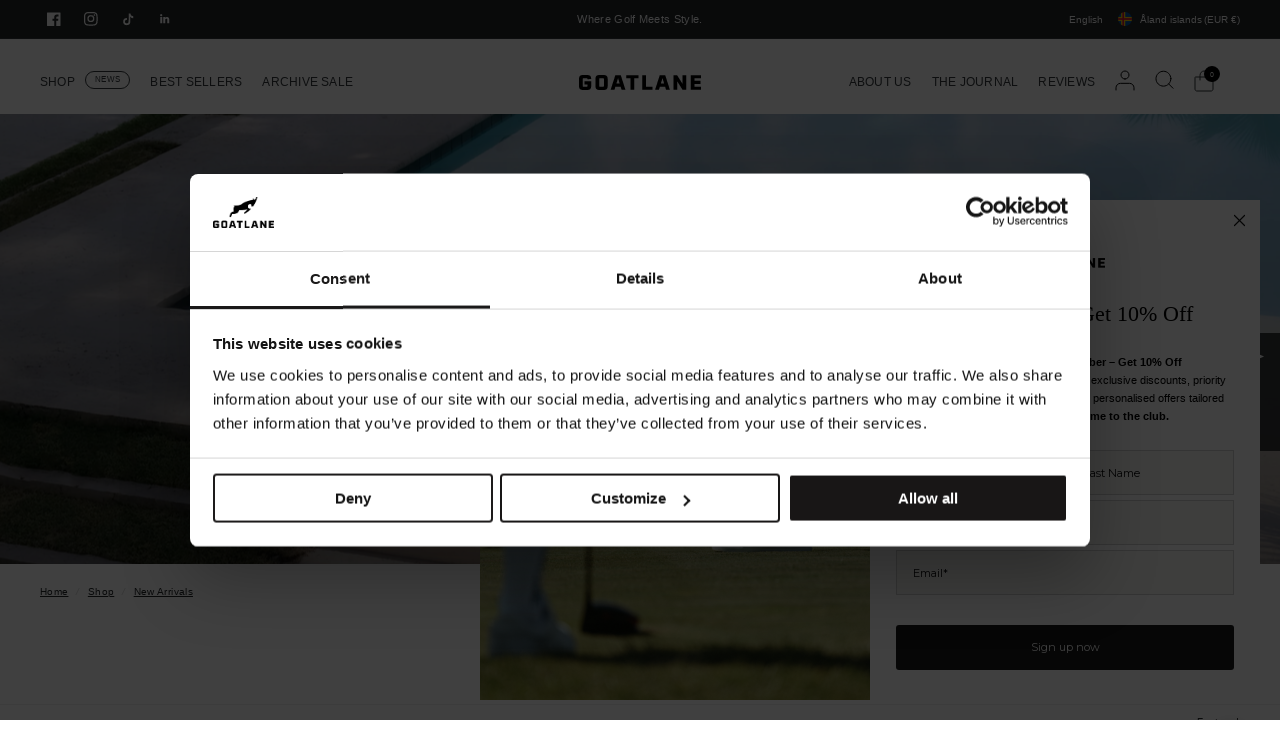

--- FILE ---
content_type: text/css
request_url: https://goatlane.com/cdn/shop/t/114/assets/slideshow.css?v=139421328929210481091749713114
body_size: 605
content:
.slideshow .flickity-custom-dots .dot--progress{transition:all .5s cubic-bezier(.19,1,.22,1)}.slideshow{display:flex;overflow:hidden;background:var(--color-body)}.slideshow__slide{display:flex;width:100%;height:100%;flex-shrink:0;background:var(--color-body);color:var(--color-text, #fff);position:relative;z-index:1;backface-visibility:hidden}.animations-false .slideshow__slide{clip-path:none!important}.slideshow__slide>*{will-change:opacity}.slideshow__slide-heading{color:inherit}.js .animations-true .slideshow__slide-heading{opacity:0}.slideshow__slide .text-button,.slideshow__slide .button{margin-right:5px;margin-bottom:5px}@media only screen and (min-width: 768px){.slideshow__slide .button{margin-top:25px}}.slideshow__slide .button.regular{--outline-button-label: var(--color-text);--solid-button-background: var(--color-text)}.slideshow__slide .button+.text-button{margin-left:20px}@media only screen and (min-width: 1068px){.slideshow__slide p.split-text.description-size--medium{font-size:1.25rem}}@media only screen and (min-width: 1068px){.slideshow__slide p.split-text.description-size--large{font-size:1.5rem}}.js .animations-true .slideshow__slide .subheading{opacity:0}.slideshow__slide-inner{display:flex;flex-shrink:0;position:absolute;top:0;left:0;width:100%;height:100%;z-index:15;padding-bottom:40px;transform:translateZ(0);padding-top:var(--header-height, 86px)}@media only screen and (min-width: 768px){.slideshow__slide-inner{padding-bottom:55px}}.slideshow__slide-inner.content-middle-left{justify-content:flex-start;align-items:center}.slideshow__slide-inner.content-middle-center{justify-content:center;align-items:center}.slideshow__slide-inner.content-middle-right{justify-content:flex-end;align-items:center}.slideshow__slide-inner.content-bottom-left{justify-content:flex-start;align-items:flex-end}.slideshow__slide-inner.content-bottom-center{justify-content:center;align-items:flex-end}.slideshow__slide-inner.content-bottom-right{justify-content:flex-end;align-items:flex-end}.slideshow__slide-adapt-to-image{opacity:0;pointer-events:none;width:100%}.slideshow__slide-adapt-to-image .placeholder_svg_tag{width:100%;height:550px}.slideshow__slide-bg{position:absolute;top:0;left:0;width:100%;height:100%;z-index:0;will-change:transform;overflow:hidden}.slideshow__slide-bg svg,.slideshow__slide-bg img{width:100%;height:100%;object-fit:cover}.slideshow__slide-bg svg{fill:var(--color-text, #fff);opacity:.5}.slideshow__slide-video-bg{position:absolute;top:0;left:0;right:0;bottom:0;pointer-events:none;z-index:5;transform:translateZ(0)}.slideshow__slide-video-bg>video{position:absolute;z-index:-1;top:0;left:0;width:100%;height:100%;object-fit:cover}.slideshow__slide-video-bg iframe{position:absolute;z-index:1;width:300%;height:150%;top:-25%;left:-100%}@media only screen and (min-width: 768px){.slideshow__slide-video-bg iframe{width:200%;height:200%;left:-50%;top:-50%}}@media only screen and (min-width: 1068px){.slideshow__slide-video-bg iframe{width:150%;height:300%;left:-25%;top:-100%}}.slideshow__slide-overlay{position:absolute;bottom:0;left:0;width:100%;top:0;z-index:11;pointer-events:none;background:rgba(var(--overlay-color-rgb),var(--overlay-opacity))}.slideshow__slide-content{z-index:20;padding:15px;max-width:800px;width:100%}@media only screen and (min-width: 768px){.slideshow__slide-content{padding:50px}}@media only screen and (min-width: 1068px){.slideshow__slide-content{padding:70px 50px}}.slideshow__slide-content .button{position:relative;z-index:22}.slideshow__slide-content-link{display:block;position:absolute;top:0;left:0;width:100%;height:100%;z-index:21}.slideshow__slide.content-size-large .slideshow__slide-content{max-width:1000px}.slideshow__slide:not(.is-selected) iframe{display:none}.slideshow__slide.is-selected{z-index:5}@media only screen and (min-width: 768px){.slideshow.desktop-height-image .slideshow__slide{height:auto}.slideshow.desktop-height-image .slideshow__slide .slideshow__slide-bg img{object-fit:contain}}@media only screen and (min-width: 768px){.slideshow.desktop-height-auto .slideshow__slide{height:auto}}@media only screen and (min-width: 768px){.slideshow.desktop-height-auto .slideshow__slide-inner{position:static;height:max-content}}@media only screen and (max-width: 767px){.slideshow.mobile-height-auto .slideshow__slide{height:auto}}@media only screen and (max-width: 767px){.slideshow.mobile-height-auto .slideshow__slide-inner{position:static;height:max-content}}@media only screen and (max-width: 767px){.slideshow.mobile-height-image .slideshow__slide{height:auto}.slideshow.mobile-height-image .slideshow__slide .slideshow__slide-bg img{object-fit:contain}}.slideshow.transition--swipe .slideshow__slide{clip-path:polygon(0 0,0 0,0 100%,0 100%)}.slideshow.transition--swipe .slideshow__slide.is-initial-selected{clip-path:polygon(100% 0px,0px 0px,0px 100%,100% 100%)}@media only screen and (max-width: 767px){.slideshow.mobile-height-full .flickity-viewport{height:calc(100vh - var(--announcement-height, 0px))}@supports (height: 100dvh){.slideshow.mobile-height-full .flickity-viewport{height:calc(100dvh - var(--announcement-height, 0px))}}}@media only screen and (min-width: 768px){.slideshow.desktop-height-full .flickity-viewport{height:calc(100vh - var(--announcement-height, 0px))}@supports (height: 100dvh){.slideshow.desktop-height-full .flickity-viewport{height:calc(100dvh - var(--announcement-height, 0px))}}}.slideshow .flickity-viewport{min-height:100%;max-height:100%}.slideshow .flickity-page-dots{position:absolute;left:0;bottom:15px;right:0;text-align:center;padding:0 15px}@media only screen and (min-width: 768px){.slideshow .flickity-page-dots{bottom:45px;padding:0 40px}}.slideshow .flickity-page-dots .dot.is-selected{border-color:var(--color-text, #fff);background-color:var(--color-text, #fff)}.slideshow .flickity-custom-dots{display:inline-block;margin:0 auto;position:absolute;width:100%;text-align:center;top:auto;bottom:20px;left:50%;border:0;z-index:20;padding:0 15px;list-style:none;transform:translate(-50%)}@media only screen and (min-width: 768px){.slideshow .flickity-custom-dots{bottom:45px;padding:0 40px}}.slideshow .flickity-custom-dots .dot{display:inline-flex;width:auto;height:auto;min-width:30px;opacity:1;color:var(--color-text, #fff);font-size:.875rem;letter-spacing:.05em;margin:0 10px;position:relative;cursor:pointer}@media only screen and (min-width: 768px){.slideshow .flickity-custom-dots .dot{margin:0 20px}}.slideshow .flickity-custom-dots .dot--progress{opacity:0;position:absolute;top:100%;left:0;width:100%;height:2px;background-color:rgba(var(--color-text-rgb),.5)}.slideshow .flickity-custom-dots .dot--progress span{position:absolute;top:0;left:0;width:100%;height:2px;background-color:var(--color-text, #fff);transform-origin:top left;transform:scaleX(0);transition-duration:0s}.slideshow .flickity-custom-dots .dot.is-selected .dot--progress{opacity:1}.slideshow .flickity-custom-dots .dot.is-selected .dot--progress span{transition:transform var(--dot-speed) linear;transform:scale(1)}.slideshow.dots--left .flickity-custom-dots,.slideshow.dots--left .flickity-page-dots{text-align:left;justify-content:flex-start}.slideshow.dots--left .flickity-custom-dots .dot:first-child,.slideshow.dots--left .flickity-page-dots .dot:first-child{margin-left:0}.slideshow.dots--right .flickity-custom-dots,.slideshow.dots--right .flickity-page-dots{text-align:right;justify-content:flex-end}.slideshow.dots--right .flickity-custom-dots .dot:last-child,.slideshow.dots--right .flickity-page-dots .dot:last-child{margin-right:0}.slideshow .flickity-nav{border-color:#fff;background:transparent}@media only screen and (min-width: 1068px){.slideshow .flickity-nav.flickity-prev{left:45px}}@media only screen and (min-width: 1068px){.slideshow .flickity-nav.flickity-next{right:45px}}.slideshow .flickity-nav svg path{stroke:#fff}.slideshow .flickity-nav:hover{background:#fff;border-color:#fff}.slideshow .flickity-nav:hover svg path{stroke:var(--color-accent)}.slideshow-image--mobile{display:block}@media only screen and (min-width: 768px){.slideshow-image--mobile{display:none}}.slideshow-image--desktop{display:none}@media only screen and (min-width: 768px){.slideshow-image--desktop{display:block}}
/*# sourceMappingURL=/cdn/shop/t/114/assets/slideshow.css.map?v=139421328929210481091749713114 */


--- FILE ---
content_type: text/css
request_url: https://cdn.shopify.com/extensions/019a3485-5eb1-777e-9701-55524ee8dd4e/elitecart-app-254/assets/App-D6LHTF83.css
body_size: 4768
content:
*,:before,:after{--tw-border-spacing-x: 0;--tw-border-spacing-y: 0;--tw-translate-x: 0;--tw-translate-y: 0;--tw-rotate: 0;--tw-skew-x: 0;--tw-skew-y: 0;--tw-scale-x: 1;--tw-scale-y: 1;--tw-pan-x: ;--tw-pan-y: ;--tw-pinch-zoom: ;--tw-scroll-snap-strictness: proximity;--tw-gradient-from-position: ;--tw-gradient-via-position: ;--tw-gradient-to-position: ;--tw-ordinal: ;--tw-slashed-zero: ;--tw-numeric-figure: ;--tw-numeric-spacing: ;--tw-numeric-fraction: ;--tw-ring-inset: ;--tw-ring-offset-width: 0px;--tw-ring-offset-color: #fff;--tw-ring-color: rgb(59 130 246 / .5);--tw-ring-offset-shadow: 0 0 #0000;--tw-ring-shadow: 0 0 #0000;--tw-shadow: 0 0 #0000;--tw-shadow-colored: 0 0 #0000;--tw-blur: ;--tw-brightness: ;--tw-contrast: ;--tw-grayscale: ;--tw-hue-rotate: ;--tw-invert: ;--tw-saturate: ;--tw-sepia: ;--tw-drop-shadow: ;--tw-backdrop-blur: ;--tw-backdrop-brightness: ;--tw-backdrop-contrast: ;--tw-backdrop-grayscale: ;--tw-backdrop-hue-rotate: ;--tw-backdrop-invert: ;--tw-backdrop-opacity: ;--tw-backdrop-saturate: ;--tw-backdrop-sepia: ;--tw-contain-size: ;--tw-contain-layout: ;--tw-contain-paint: ;--tw-contain-style: }::backdrop{--tw-border-spacing-x: 0;--tw-border-spacing-y: 0;--tw-translate-x: 0;--tw-translate-y: 0;--tw-rotate: 0;--tw-skew-x: 0;--tw-skew-y: 0;--tw-scale-x: 1;--tw-scale-y: 1;--tw-pan-x: ;--tw-pan-y: ;--tw-pinch-zoom: ;--tw-scroll-snap-strictness: proximity;--tw-gradient-from-position: ;--tw-gradient-via-position: ;--tw-gradient-to-position: ;--tw-ordinal: ;--tw-slashed-zero: ;--tw-numeric-figure: ;--tw-numeric-spacing: ;--tw-numeric-fraction: ;--tw-ring-inset: ;--tw-ring-offset-width: 0px;--tw-ring-offset-color: #fff;--tw-ring-color: rgb(59 130 246 / .5);--tw-ring-offset-shadow: 0 0 #0000;--tw-ring-shadow: 0 0 #0000;--tw-shadow: 0 0 #0000;--tw-shadow-colored: 0 0 #0000;--tw-blur: ;--tw-brightness: ;--tw-contrast: ;--tw-grayscale: ;--tw-hue-rotate: ;--tw-invert: ;--tw-saturate: ;--tw-sepia: ;--tw-drop-shadow: ;--tw-backdrop-blur: ;--tw-backdrop-brightness: ;--tw-backdrop-contrast: ;--tw-backdrop-grayscale: ;--tw-backdrop-hue-rotate: ;--tw-backdrop-invert: ;--tw-backdrop-opacity: ;--tw-backdrop-saturate: ;--tw-backdrop-sepia: ;--tw-contain-size: ;--tw-contain-layout: ;--tw-contain-paint: ;--tw-contain-style: }*:where(.tw-preflight *),:before:where(.tw-preflight *),:after:where(.tw-preflight *){box-sizing:border-box;border-width:0;border-style:solid;border-color:#e5e7eb}:before:where(.tw-preflight *),:after:where(.tw-preflight *){--tw-content: ""}html:where(.tw-preflight *),:host:where(.tw-preflight *){line-height:1.5;-webkit-text-size-adjust:100%;-moz-tab-size:4;-o-tab-size:4;tab-size:4;font-family:ui-sans-serif,system-ui,sans-serif,"Apple Color Emoji","Segoe UI Emoji",Segoe UI Symbol,"Noto Color Emoji";font-feature-settings:normal;font-variation-settings:normal;-webkit-tap-highlight-color:transparent}body:where(.tw-preflight *){margin:0;line-height:inherit}hr:where(.tw-preflight *){height:0;color:inherit;border-top-width:1px}abbr:where([title]):where(.tw-preflight *){-webkit-text-decoration:underline dotted;text-decoration:underline dotted}h1:where(.tw-preflight *),h2:where(.tw-preflight *),h3:where(.tw-preflight *),h4:where(.tw-preflight *),h5:where(.tw-preflight *),h6:where(.tw-preflight *){font-size:inherit;font-weight:inherit}a:where(.tw-preflight *){color:inherit;text-decoration:inherit}b:where(.tw-preflight *),strong:where(.tw-preflight *){font-weight:bolder}code:where(.tw-preflight *),kbd:where(.tw-preflight *),samp:where(.tw-preflight *),pre:where(.tw-preflight *){font-family:ui-monospace,SFMono-Regular,Menlo,Monaco,Consolas,Liberation Mono,Courier New,monospace;font-feature-settings:normal;font-variation-settings:normal;font-size:1em}small:where(.tw-preflight *){font-size:80%}sub:where(.tw-preflight *),sup:where(.tw-preflight *){font-size:75%;line-height:0;position:relative;vertical-align:baseline}sub:where(.tw-preflight *){bottom:-.25em}sup:where(.tw-preflight *){top:-.5em}table:where(.tw-preflight *){text-indent:0;border-color:inherit;border-collapse:collapse}button:where(.tw-preflight *),input:where(.tw-preflight *),optgroup:where(.tw-preflight *),select:where(.tw-preflight *),textarea:where(.tw-preflight *){font-family:inherit;font-feature-settings:inherit;font-variation-settings:inherit;font-size:100%;font-weight:inherit;line-height:inherit;letter-spacing:inherit;color:inherit;margin:0;padding:0}button:where(.tw-preflight *),select:where(.tw-preflight *){text-transform:none}button:where(.tw-preflight *),input:where([type=button]):where(.tw-preflight *),input:where([type=reset]):where(.tw-preflight *),input:where([type=submit]):where(.tw-preflight *){-webkit-appearance:button;background-color:transparent;background-image:none}:-moz-focusring:where(.tw-preflight *){outline:auto}:-moz-ui-invalid:where(.tw-preflight *){box-shadow:none}progress:where(.tw-preflight *){vertical-align:baseline}::-webkit-inner-spin-button:where(.tw-preflight *),::-webkit-outer-spin-button:where(.tw-preflight *){height:auto}[type=search]:where(.tw-preflight *){-webkit-appearance:textfield;outline-offset:-2px}::-webkit-search-decoration:where(.tw-preflight *){-webkit-appearance:none}::-webkit-file-upload-button:where(.tw-preflight *){-webkit-appearance:button;font:inherit}summary:where(.tw-preflight *){display:list-item}blockquote:where(.tw-preflight *),dl:where(.tw-preflight *),dd:where(.tw-preflight *),h1:where(.tw-preflight *),h2:where(.tw-preflight *),h3:where(.tw-preflight *),h4:where(.tw-preflight *),h5:where(.tw-preflight *),h6:where(.tw-preflight *),hr:where(.tw-preflight *),figure:where(.tw-preflight *),p:where(.tw-preflight *),pre:where(.tw-preflight *){margin:0}fieldset:where(.tw-preflight *){margin:0;padding:0}legend:where(.tw-preflight *){padding:0}ol:where(.tw-preflight *),ul:where(.tw-preflight *),menu:where(.tw-preflight *){list-style:none;margin:0;padding:0}dialog:where(.tw-preflight *){padding:0}textarea:where(.tw-preflight *){resize:vertical}input::-moz-placeholder:where(.tw-preflight *),textarea::-moz-placeholder:where(.tw-preflight *){opacity:1;color:#9ca3af}input::placeholder:where(.tw-preflight *),textarea::placeholder:where(.tw-preflight *){opacity:1;color:#9ca3af}button:where(.tw-preflight *),[role=button]:where(.tw-preflight *){cursor:pointer}:disabled:where(.tw-preflight *){cursor:default}img:where(.tw-preflight *),svg:where(.tw-preflight *),video:where(.tw-preflight *),canvas:where(.tw-preflight *),audio:where(.tw-preflight *),iframe:where(.tw-preflight *),embed:where(.tw-preflight *),object:where(.tw-preflight *){display:block;vertical-align:middle}img:where(.tw-preflight *),video:where(.tw-preflight *){max-width:100%;height:auto}[hidden]:where(:not([hidden=until-found])):where(.tw-preflight *){display:none}#EliteCart svg{display:block}#EliteCart [type=checkbox]:after{display:none}ul>li:where(.tw-preflight *){list-style-type:none;margin:0;padding:0}#EliteCart h2:first-child{margin-block-start:revert!important}button:where(.tw-preflight *){border:none;padding:0;margin:0;background:none;display:unset}.tw-sr-only{position:absolute;width:1px;height:1px;padding:0;margin:-1px;overflow:hidden;clip:rect(0,0,0,0);white-space:nowrap;border-width:0}.tw-pointer-events-none{pointer-events:none}.tw-visible{visibility:visible}.tw-invisible{visibility:hidden}.tw-fixed{position:fixed}.tw-absolute{position:absolute}.tw-relative{position:relative}.tw-sticky{position:sticky}.tw-inset-0{inset:0}.tw-inset-x-0{left:0;right:0}.-tw-bottom-5{bottom:-20px}.-tw-bottom-\[18px\]{bottom:-18px}.-tw-left-3{left:-12px}.-tw-right-3{right:-12px}.tw-bottom-0{bottom:0}.tw-left-0{left:0}.tw-left-1\/2{left:50%}.tw-left-4{left:16px}.tw-right-0{right:0}.tw-right-1{right:4px}.tw-right-2{right:8px}.tw-right-4{right:16px}.tw-top-0{top:0}.tw-top-1{top:4px}.tw-top-1\/2{top:50%}.tw-top-2{top:8px}.tw-top-4{top:16px}.tw-z-10{z-index:10}.tw-z-\[1000\]{z-index:1000}.tw-z-\[2147483600\]{z-index:2147483600}.tw-z-\[2147483601\]{z-index:2147483601}.tw-z-\[2147483650\]{z-index:2147483650}.tw-z-\[2147483651\]{z-index:2147483651}.\!tw-m-0{margin:0!important}.-tw-mx-\[2px\]{margin-left:-2px;margin-right:-2px}.tw-mx-auto{margin-left:auto;margin-right:auto}.tw-my-1{margin-top:4px;margin-bottom:4px}.tw-my-2{margin-top:8px;margin-bottom:8px}.tw-my-2\.5{margin-top:10px;margin-bottom:10px}.tw-my-3{margin-top:12px;margin-bottom:12px}.tw-my-4{margin-top:16px;margin-bottom:16px}.\!tw-mb-0{margin-bottom:0!important}.\!tw-ml-2{margin-left:8px!important}.\!tw-mt-0{margin-top:0!important}.-tw-mb-1{margin-bottom:-4px}.-tw-mt-\[18px\]{margin-top:-18px}.-tw-mt-\[22px\]{margin-top:-22px}.tw-mb-0{margin-bottom:0}.tw-mb-1{margin-bottom:4px}.tw-mb-1\.5{margin-bottom:6px}.tw-mb-2{margin-bottom:8px}.tw-mb-3{margin-bottom:12px}.tw-mb-4{margin-bottom:16px}.tw-mb-5{margin-bottom:20px}.tw-mb-6{margin-bottom:24px}.tw-mb-\[3px\]{margin-bottom:3px}.tw-ml-0{margin-left:0}.tw-ml-2{margin-left:8px}.tw-ml-auto{margin-left:auto}.tw-mr-1{margin-right:4px}.tw-mr-2{margin-right:8px}.tw-mr-3{margin-right:12px}.tw-mr-\[5px\]{margin-right:5px}.tw-mt-0{margin-top:0}.tw-mt-0\.5{margin-top:2px}.tw-mt-1{margin-top:4px}.tw-mt-14{margin-top:56px}.tw-mt-2{margin-top:8px}.tw-mt-3{margin-top:12px}.tw-mt-4{margin-top:16px}.tw-mt-auto{margin-top:auto}.\!tw-block{display:block!important}.tw-block{display:block}.tw-inline-block{display:inline-block}.tw-flex{display:flex}.tw-inline-flex{display:inline-flex}.tw-grid{display:grid}.tw-hidden{display:none}.\!tw-h-5{height:20px!important}.tw-h-1{height:4px}.tw-h-10{height:40px}.tw-h-12{height:48px}.tw-h-3{height:12px}.tw-h-3\.5{height:14px}.tw-h-4{height:16px}.tw-h-5{height:20px}.tw-h-6{height:24px}.tw-h-8{height:32px}.tw-h-\[18px\]{height:18px}.tw-h-\[35px\]{height:35px}.tw-h-\[45px\]{height:45px}.tw-h-\[80px\]{height:80px}.tw-h-full{height:100%}.tw-max-h-0{max-height:0}.tw-max-h-\[90vh\]{max-height:90vh}.tw-max-h-full{max-height:100%}.tw-max-h-screen{max-height:100vh}.tw-min-h-3{min-height:12px}.tw-min-h-4{min-height:16px}.tw-min-h-5{min-height:20px}.tw-min-h-\[100px\]{min-height:100px}.tw-min-h-\[200px\]{min-height:200px}.tw-min-h-\[36px\]{min-height:36px}.tw-min-h-\[48px\]{min-height:48px}.\!tw-w-5{width:20px!important}.tw-w-1\/2{width:50%}.tw-w-1\/4{width:25%}.tw-w-10{width:40px}.tw-w-12{width:48px}.tw-w-14{width:56px}.tw-w-16{width:64px}.tw-w-3{width:12px}.tw-w-3\.5{width:14px}.tw-w-3\/4{width:75%}.tw-w-4{width:16px}.tw-w-5{width:20px}.tw-w-6{width:24px}.tw-w-8{width:32px}.tw-w-\[120px\]{width:120px}.tw-w-\[18px\]{width:18px}.tw-w-\[2px\]{width:2px}.tw-w-\[45px\]{width:45px}.tw-w-\[70px\]{width:70px}.tw-w-\[80\%\]{width:80%}.tw-w-\[80px\]{width:80px}.tw-w-auto{width:auto}.tw-w-full{width:100%}.tw-w-screen{width:100vw}.tw-min-w-0{min-width:0}.tw-min-w-\[300px\]{min-width:300px}.tw-min-w-\[30px\]{min-width:30px}.tw-max-w-\[180px\]{max-width:180px}.tw-max-w-\[200px\]{max-width:200px}.tw-max-w-\[250px\]{max-width:250px}.tw-max-w-\[340px\]{max-width:340px}.tw-max-w-\[400px\]{max-width:400px}.tw-max-w-\[95vw\]{max-width:95vw}.tw-max-w-full{max-width:100%}.tw-max-w-md{max-width:430px}.tw-flex-1{flex:1 1 0%}.tw-flex-none{flex:none}.tw-flex-shrink{flex-shrink:1}.tw-flex-shrink-0{flex-shrink:0}.tw-flex-grow,.tw-grow{flex-grow:1}.tw-basis-full{flex-basis:100%}.-tw-translate-x-1\/2{--tw-translate-x: -50%;transform:translate(var(--tw-translate-x),var(--tw-translate-y)) rotate(var(--tw-rotate)) skew(var(--tw-skew-x)) skewY(var(--tw-skew-y)) scaleX(var(--tw-scale-x)) scaleY(var(--tw-scale-y))}.-tw-translate-y-\[calc\(100\%\+20px\)\]{--tw-translate-y: calc((100% + 20px)*-1) ;transform:translate(var(--tw-translate-x),var(--tw-translate-y)) rotate(var(--tw-rotate)) skew(var(--tw-skew-x)) skewY(var(--tw-skew-y)) scaleX(var(--tw-scale-x)) scaleY(var(--tw-scale-y))}.tw--translate-x-1\/2{--tw-translate-x: -50%;transform:translate(var(--tw-translate-x),var(--tw-translate-y)) rotate(var(--tw-rotate)) skew(var(--tw-skew-x)) skewY(var(--tw-skew-y)) scaleX(var(--tw-scale-x)) scaleY(var(--tw-scale-y))}.tw--translate-y-1\/2{--tw-translate-y: -50%;transform:translate(var(--tw-translate-x),var(--tw-translate-y)) rotate(var(--tw-rotate)) skew(var(--tw-skew-x)) skewY(var(--tw-skew-y)) scaleX(var(--tw-scale-x)) scaleY(var(--tw-scale-y))}.tw-translate-x-0{--tw-translate-x: 0;transform:translate(var(--tw-translate-x),var(--tw-translate-y)) rotate(var(--tw-rotate)) skew(var(--tw-skew-x)) skewY(var(--tw-skew-y)) scaleX(var(--tw-scale-x)) scaleY(var(--tw-scale-y))}.tw-translate-x-1{--tw-translate-x: 4px;transform:translate(var(--tw-translate-x),var(--tw-translate-y)) rotate(var(--tw-rotate)) skew(var(--tw-skew-x)) skewY(var(--tw-skew-y)) scaleX(var(--tw-scale-x)) scaleY(var(--tw-scale-y))}.tw-translate-x-4{--tw-translate-x: 16px;transform:translate(var(--tw-translate-x),var(--tw-translate-y)) rotate(var(--tw-rotate)) skew(var(--tw-skew-x)) skewY(var(--tw-skew-y)) scaleX(var(--tw-scale-x)) scaleY(var(--tw-scale-y))}.tw-translate-x-6{--tw-translate-x: 24px;transform:translate(var(--tw-translate-x),var(--tw-translate-y)) rotate(var(--tw-rotate)) skew(var(--tw-skew-x)) skewY(var(--tw-skew-y)) scaleX(var(--tw-scale-x)) scaleY(var(--tw-scale-y))}.tw-translate-x-\[-100\%\]{--tw-translate-x: -100%;transform:translate(var(--tw-translate-x),var(--tw-translate-y)) rotate(var(--tw-rotate)) skew(var(--tw-skew-x)) skewY(var(--tw-skew-y)) scaleX(var(--tw-scale-x)) scaleY(var(--tw-scale-y))}.tw-translate-x-full{--tw-translate-x: 100%;transform:translate(var(--tw-translate-x),var(--tw-translate-y)) rotate(var(--tw-rotate)) skew(var(--tw-skew-x)) skewY(var(--tw-skew-y)) scaleX(var(--tw-scale-x)) scaleY(var(--tw-scale-y))}.tw-translate-y-0{--tw-translate-y: 0;transform:translate(var(--tw-translate-x),var(--tw-translate-y)) rotate(var(--tw-rotate)) skew(var(--tw-skew-x)) skewY(var(--tw-skew-y)) scaleX(var(--tw-scale-x)) scaleY(var(--tw-scale-y))}.tw-translate-y-4{--tw-translate-y: 16px;transform:translate(var(--tw-translate-x),var(--tw-translate-y)) rotate(var(--tw-rotate)) skew(var(--tw-skew-x)) skewY(var(--tw-skew-y)) scaleX(var(--tw-scale-x)) scaleY(var(--tw-scale-y))}.tw-translate-y-full{--tw-translate-y: 100%;transform:translate(var(--tw-translate-x),var(--tw-translate-y)) rotate(var(--tw-rotate)) skew(var(--tw-skew-x)) skewY(var(--tw-skew-y)) scaleX(var(--tw-scale-x)) scaleY(var(--tw-scale-y))}.tw-rotate-180{--tw-rotate: 180deg;transform:translate(var(--tw-translate-x),var(--tw-translate-y)) rotate(var(--tw-rotate)) skew(var(--tw-skew-x)) skewY(var(--tw-skew-y)) scaleX(var(--tw-scale-x)) scaleY(var(--tw-scale-y))}.tw-transform{transform:translate(var(--tw-translate-x),var(--tw-translate-y)) rotate(var(--tw-rotate)) skew(var(--tw-skew-x)) skewY(var(--tw-skew-y)) scaleX(var(--tw-scale-x)) scaleY(var(--tw-scale-y))}.tw-cursor-default{cursor:default}.tw-cursor-not-allowed{cursor:not-allowed}.tw-cursor-pointer{cursor:pointer}.tw-snap-x{scroll-snap-type:x var(--tw-scroll-snap-strictness)}.tw-snap-mandatory{--tw-scroll-snap-strictness: mandatory}.tw-snap-start{scroll-snap-align:start}.tw-appearance-none{-webkit-appearance:none;-moz-appearance:none;appearance:none}.tw-grid-flow-col{grid-auto-flow:column}.tw-auto-rows-fr{grid-auto-rows:minmax(0,1fr)}.tw-grid-cols-1{grid-template-columns:repeat(1,minmax(0,1fr))}.tw-grid-cols-2{grid-template-columns:repeat(2,minmax(0,1fr))}.tw-grid-cols-3{grid-template-columns:repeat(3,minmax(0,1fr))}.tw-flex-row{flex-direction:row}.tw-flex-col{flex-direction:column}.tw-flex-wrap{flex-wrap:wrap}.tw-items-start{align-items:flex-start}.tw-items-end{align-items:flex-end}.tw-items-center{align-items:center}.tw-justify-start{justify-content:flex-start}.tw-justify-end{justify-content:flex-end}.tw-justify-center{justify-content:center}.tw-justify-between{justify-content:space-between}.tw-gap-1{gap:4px}.tw-gap-2{gap:8px}.tw-gap-3{gap:12px}.tw-gap-4{gap:16px}.tw-gap-5{gap:20px}.tw-gap-x-2{-moz-column-gap:8px;column-gap:8px}.tw-gap-x-3{-moz-column-gap:12px;column-gap:12px}.tw-gap-y-8{row-gap:32px}.tw-space-y-1>:not([hidden])~:not([hidden]){--tw-space-y-reverse: 0;margin-top:calc(4px * calc(1 - var(--tw-space-y-reverse)));margin-bottom:calc(4px * var(--tw-space-y-reverse))}.tw-space-y-3>:not([hidden])~:not([hidden]){--tw-space-y-reverse: 0;margin-top:calc(12px * calc(1 - var(--tw-space-y-reverse)));margin-bottom:calc(12px * var(--tw-space-y-reverse))}.tw-space-y-7>:not([hidden])~:not([hidden]){--tw-space-y-reverse: 0;margin-top:calc(28px * calc(1 - var(--tw-space-y-reverse)));margin-bottom:calc(28px * var(--tw-space-y-reverse))}.tw-overflow-auto{overflow:auto}.tw-overflow-y-auto{overflow-y:auto}.tw-overflow-x-hidden{overflow-x:hidden}.tw-overflow-y-hidden{overflow-y:hidden}.tw-overflow-x-scroll{overflow-x:scroll}.tw-scroll-smooth{scroll-behavior:smooth}.tw-overflow-ellipsis{text-overflow:ellipsis}.tw-whitespace-nowrap{white-space:nowrap}.tw-rounded{border-radius:4px}.tw-rounded-full{border-radius:9999px}.tw-rounded-md{border-radius:6px}.tw-rounded-sm{border-radius:2px}.tw-rounded-b-none{border-bottom-right-radius:0;border-bottom-left-radius:0}.tw-rounded-t-md{border-top-left-radius:6px;border-top-right-radius:6px}.tw-rounded-t-none{border-top-left-radius:0;border-top-right-radius:0}.tw-border{border-width:1px}.tw-border-2{border-width:2px}.tw-border-b,.tw-border-b-\[1px\]{border-bottom-width:1px}.tw-border-t{border-top-width:1px}.tw-border-solid{border-style:solid}.tw-border-gray-200{--tw-border-opacity: 1;border-color:rgb(229 231 235 / var(--tw-border-opacity, 1))}.tw-border-gray-300{--tw-border-opacity: 1;border-color:rgb(209 213 219 / var(--tw-border-opacity, 1))}.tw-border-neutral-950,.tw-border-primary{--tw-border-opacity: 1;border-color:rgb(10 10 10 / var(--tw-border-opacity, 1))}.tw-border-primary\/20{border-color:#0a0a0a33}.tw-border-secondary{--tw-border-opacity: 1;border-color:rgb(250 250 250 / var(--tw-border-opacity, 1))}.tw-bg-\[\#5a31f4\]{--tw-bg-opacity: 1;background-color:rgb(90 49 244 / var(--tw-bg-opacity, 1))}.tw-bg-\[\#86efac\]{--tw-bg-opacity: 1;background-color:rgb(134 239 172 / var(--tw-bg-opacity, 1))}.tw-bg-black{--tw-bg-opacity: 1;background-color:rgb(0 0 0 / var(--tw-bg-opacity, 1))}.tw-bg-cyan-300{--tw-bg-opacity: 1;background-color:rgb(103 232 249 / var(--tw-bg-opacity, 1))}.tw-bg-gray-200{--tw-bg-opacity: 1;background-color:rgb(229 231 235 / var(--tw-bg-opacity, 1))}.tw-bg-gray-200\/20{background-color:#e5e7eb33}.tw-bg-neutral-950,.tw-bg-primary{--tw-bg-opacity: 1;background-color:rgb(10 10 10 / var(--tw-bg-opacity, 1))}.tw-bg-primary\/5{background-color:#0a0a0a0d}.tw-bg-secondary{--tw-bg-opacity: 1;background-color:rgb(250 250 250 / var(--tw-bg-opacity, 1))}.tw-bg-opacity-5{--tw-bg-opacity: .05}.tw-bg-opacity-50{--tw-bg-opacity: .5}.tw-bg-gradient-to-r{background-image:linear-gradient(to right,var(--tw-gradient-stops))}.tw-from-cyan-500{--tw-gradient-from: #06b6d4 var(--tw-gradient-from-position);--tw-gradient-to: rgb(6 182 212 / 0) var(--tw-gradient-to-position);--tw-gradient-stops: var(--tw-gradient-from), var(--tw-gradient-to)}.tw-to-cyan-300{--tw-gradient-to: #67e8f9 var(--tw-gradient-to-position)}.tw-fill-primary{fill:#0a0a0a}.tw-stroke-primary{stroke:#0a0a0a}.tw-stroke-white{stroke:#fff}.tw-object-contain{-o-object-fit:contain;object-fit:contain}.tw-object-cover{-o-object-fit:cover;object-fit:cover}.\!tw-p-0{padding:0!important}.tw-p-1{padding:4px}.tw-p-2{padding:8px}.tw-p-3{padding:12px}.tw-p-4{padding:16px}.tw-p-6{padding:24px}.tw-px-1{padding-left:4px;padding-right:4px}.tw-px-3{padding-left:12px;padding-right:12px}.tw-px-4{padding-left:16px;padding-right:16px}.tw-px-6{padding-left:24px;padding-right:24px}.tw-py-1{padding-top:4px;padding-bottom:4px}.tw-py-2{padding-top:8px;padding-bottom:8px}.tw-py-3{padding-top:12px;padding-bottom:12px}.tw-py-4{padding-top:16px;padding-bottom:16px}.tw-py-6{padding-top:24px;padding-bottom:24px}.tw-py-\[2px\]{padding-top:2px;padding-bottom:2px}.tw-py-\[6px\]{padding-top:6px;padding-bottom:6px}.tw-pb-1\.5{padding-bottom:6px}.tw-pb-2{padding-bottom:8px}.tw-pb-3{padding-bottom:12px}.tw-pb-4{padding-bottom:16px}.tw-pb-6{padding-bottom:24px}.tw-pl-8{padding-left:32px}.tw-pr-2{padding-right:8px}.tw-pt-2{padding-top:8px}.tw-pt-3{padding-top:12px}.tw-pt-6{padding-top:24px}.tw-text-left{text-align:left}.tw-text-center{text-align:center}.tw-text-right{text-align:right}.tw-align-middle{vertical-align:middle}.tw-text-\[10px\]{font-size:10px}.tw-text-\[12px\]{font-size:12px}.tw-text-\[16px\],.tw-text-base{font-size:16px}.tw-text-lg{font-size:18px}.tw-text-sm{font-size:14px}.tw-text-xs{font-size:12px}.tw-font-bold{font-weight:700}.tw-font-medium{font-weight:500}.tw-font-semibold{font-weight:600}.tw-leading-none{line-height:1}.tw-leading-tight{line-height:1.25}.tw-text-cyan-300{--tw-text-opacity: 1;color:rgb(103 232 249 / var(--tw-text-opacity, 1))}.tw-text-gray-500{--tw-text-opacity: 1;color:rgb(107 114 128 / var(--tw-text-opacity, 1))}.tw-text-primary{--tw-text-opacity: 1;color:rgb(10 10 10 / var(--tw-text-opacity, 1))}.tw-text-red-600{--tw-text-opacity: 1;color:rgb(220 38 38 / var(--tw-text-opacity, 1))}.tw-text-red-700{--tw-text-opacity: 1;color:rgb(185 28 28 / var(--tw-text-opacity, 1))}.tw-text-secondary{--tw-text-opacity: 1;color:rgb(250 250 250 / var(--tw-text-opacity, 1))}.tw-text-white{--tw-text-opacity: 1;color:rgb(255 255 255 / var(--tw-text-opacity, 1))}.tw-underline{text-decoration-line:underline}.tw-line-through{text-decoration-line:line-through}.tw-decoration-dotted{text-decoration-style:dotted}.tw-antialiased{-webkit-font-smoothing:antialiased;-moz-osx-font-smoothing:grayscale}.tw-opacity-0{opacity:0}.tw-opacity-100{opacity:1}.tw-opacity-40{opacity:.4}.tw-opacity-50{opacity:.5}.tw-opacity-75{opacity:.75}.tw-opacity-80{opacity:.8}.tw-opacity-90{opacity:.9}.tw-shadow{--tw-shadow: 0 1px 3px 0 rgb(0 0 0 / .1), 0 1px 2px -1px rgb(0 0 0 / .1);--tw-shadow-colored: 0 1px 3px 0 var(--tw-shadow-color), 0 1px 2px -1px var(--tw-shadow-color);box-shadow:var(--tw-ring-offset-shadow, 0 0 #0000),var(--tw-ring-shadow, 0 0 #0000),var(--tw-shadow)}.tw-shadow-sm{--tw-shadow: 0 1px 2px 0 rgb(0 0 0 / .05);--tw-shadow-colored: 0 1px 2px 0 var(--tw-shadow-color);box-shadow:var(--tw-ring-offset-shadow, 0 0 #0000),var(--tw-ring-shadow, 0 0 #0000),var(--tw-shadow)}.tw-shadow-xl{--tw-shadow: 0 20px 25px -5px rgb(0 0 0 / .1), 0 8px 10px -6px rgb(0 0 0 / .1);--tw-shadow-colored: 0 20px 25px -5px var(--tw-shadow-color), 0 8px 10px -6px var(--tw-shadow-color);box-shadow:var(--tw-ring-offset-shadow, 0 0 #0000),var(--tw-ring-shadow, 0 0 #0000),var(--tw-shadow)}.tw-transition{transition-property:color,background-color,border-color,text-decoration-color,fill,stroke,opacity,box-shadow,transform,filter,-webkit-backdrop-filter;transition-property:color,background-color,border-color,text-decoration-color,fill,stroke,opacity,box-shadow,transform,filter,backdrop-filter;transition-property:color,background-color,border-color,text-decoration-color,fill,stroke,opacity,box-shadow,transform,filter,backdrop-filter,-webkit-backdrop-filter;transition-timing-function:cubic-bezier(.4,0,.2,1);transition-duration:.15s}.tw-transition-all{transition-property:all;transition-timing-function:cubic-bezier(.4,0,.2,1);transition-duration:.15s}.tw-transition-colors{transition-property:color,background-color,border-color,text-decoration-color,fill,stroke;transition-timing-function:cubic-bezier(.4,0,.2,1);transition-duration:.15s}.tw-transition-opacity{transition-property:opacity;transition-timing-function:cubic-bezier(.4,0,.2,1);transition-duration:.15s}.tw-transition-transform{transition-property:transform;transition-timing-function:cubic-bezier(.4,0,.2,1);transition-duration:.15s}.tw-transition-visibility{transition-property:visibility;transition-timing-function:cubic-bezier(.4,0,.2,1);transition-duration:.15s}.tw-transition-width{transition-property:width;transition-timing-function:cubic-bezier(.4,0,.2,1);transition-duration:.15s}.tw-duration-200{transition-duration:.2s}.tw-duration-500{transition-duration:.5s}.tw-duration-700{transition-duration:.7s}.tw-ease-in-out{transition-timing-function:cubic-bezier(.4,0,.2,1)}.tw-overflow-hidden{overflow:hidden}.ec-cart-container select{-webkit-appearance:none;-moz-appearance:none;appearance:none;background:url("data:image/svg+xml;utf8,<svg xmlns='http://www.w3.org/2000/svg' width='100' height='100' fill='inherit'><polygon points='0,0 100,0 50,50'/></svg>") no-repeat;background-size:12px;background-position:calc(100% - 10px) 11px;background-repeat:no-repeat}.elite-spinner{animation:elite-rotator 1.4s linear infinite}@keyframes elite-rotator{0%{transform:rotate(0)}to{transform:rotate(270deg)}}.elite-spinner-path{stroke-dasharray:280;stroke-dashoffset:0;transform-origin:center;animation:dash 1.4s ease-in-out infinite}@keyframes dash{0%{stroke-dashoffset:280}50%{stroke-dashoffset:75;transform:rotate(135deg)}to{stroke-dashoffset:280;transform:rotate(450deg)}}input.ec-discount-input{margin-bottom:0}.ec-skeleton{position:relative;overflow:hidden;background:#e5e7eb}.ec-skeleton:after{position:absolute;inset:0;transform:translate(-100%);background:linear-gradient(90deg,#fff0 0,#fff3 20%,#ffffff80 60%,#fff0);animation:ec-shimmer 2s infinite;content:""}@keyframes ec-shimmer{to{transform:translate(100%)}}.placeholder\:tw-text-inherit::-moz-placeholder{color:inherit}.placeholder\:tw-text-inherit::placeholder{color:inherit}.placeholder\:tw-opacity-40::-moz-placeholder{opacity:.4}.placeholder\:tw-opacity-40::placeholder{opacity:.4}.before\:tw-absolute:before{content:var(--tw-content);position:absolute}.before\:tw-left-2\/4:before{content:var(--tw-content);left:50%}.before\:tw-top-2\/4:before{content:var(--tw-content);top:50%}.before\:tw-block:before{content:var(--tw-content);display:block}.before\:tw-h-12:before{content:var(--tw-content);height:48px}.before\:tw-w-12:before{content:var(--tw-content);width:48px}.before\:tw--translate-x-2\/4:before{content:var(--tw-content);--tw-translate-x: -50%;transform:translate(var(--tw-translate-x),var(--tw-translate-y)) rotate(var(--tw-rotate)) skew(var(--tw-skew-x)) skewY(var(--tw-skew-y)) scaleX(var(--tw-scale-x)) scaleY(var(--tw-scale-y))}.before\:tw--translate-y-2\/4:before{content:var(--tw-content);--tw-translate-y: -50%;transform:translate(var(--tw-translate-x),var(--tw-translate-y)) rotate(var(--tw-rotate)) skew(var(--tw-skew-x)) skewY(var(--tw-skew-y)) scaleX(var(--tw-scale-x)) scaleY(var(--tw-scale-y))}.before\:tw-rounded-full:before{content:var(--tw-content);border-radius:9999px}.before\:tw-rounded-sm:before{content:var(--tw-content);border-radius:2px}.before\:tw-opacity-0:before{content:var(--tw-content);opacity:0}.before\:tw-transition-opacity:before{content:var(--tw-content);transition-property:opacity;transition-timing-function:cubic-bezier(.4,0,.2,1);transition-duration:.15s}.first\:tw-pt-2:first-child{padding-top:8px}.last\:tw-border-b-0:last-child{border-bottom-width:0px}.checked\:tw-border-primary:checked{--tw-border-opacity: 1;border-color:rgb(10 10 10 / var(--tw-border-opacity, 1))}.checked\:tw-bg-primary:checked{--tw-bg-opacity: 1;background-color:rgb(10 10 10 / var(--tw-bg-opacity, 1))}.checked\:before\:tw-bg-primary:checked:before{content:var(--tw-content);--tw-bg-opacity: 1;background-color:rgb(10 10 10 / var(--tw-bg-opacity, 1))}.hover\:tw-scale-105:hover{--tw-scale-x: 1.05;--tw-scale-y: 1.05;transform:translate(var(--tw-translate-x),var(--tw-translate-y)) rotate(var(--tw-rotate)) skew(var(--tw-skew-x)) skewY(var(--tw-skew-y)) scaleX(var(--tw-scale-x)) scaleY(var(--tw-scale-y))}.hover\:tw-no-underline:hover{text-decoration-line:none}.hover\:tw-opacity-80:hover{opacity:.8}.hover\:tw-opacity-90:hover{opacity:.9}.hover\:tw-shadow-md:hover{--tw-shadow: 0 4px 6px -1px rgb(0 0 0 / .1), 0 2px 4px -2px rgb(0 0 0 / .1);--tw-shadow-colored: 0 4px 6px -1px var(--tw-shadow-color), 0 2px 4px -2px var(--tw-shadow-color);box-shadow:var(--tw-ring-offset-shadow, 0 0 #0000),var(--tw-ring-shadow, 0 0 #0000),var(--tw-shadow)}.hover\:tw-brightness-125:hover{--tw-brightness: brightness(1.25);filter:var(--tw-blur) var(--tw-brightness) var(--tw-contrast) var(--tw-grayscale) var(--tw-hue-rotate) var(--tw-invert) var(--tw-saturate) var(--tw-sepia) var(--tw-drop-shadow)}.hover\:before\:tw-opacity-0:hover:before{content:var(--tw-content);opacity:0}.focus\:tw-outline-none:focus{outline:2px solid transparent;outline-offset:2px}.focus\:tw-ring-1:focus{--tw-ring-offset-shadow: var(--tw-ring-inset) 0 0 0 var(--tw-ring-offset-width) var(--tw-ring-offset-color);--tw-ring-shadow: var(--tw-ring-inset) 0 0 0 calc(1px + var(--tw-ring-offset-width)) var(--tw-ring-color);box-shadow:var(--tw-ring-offset-shadow),var(--tw-ring-shadow),var(--tw-shadow, 0 0 #0000)}.focus\:tw-ring-current:focus{--tw-ring-color: currentColor}.disabled\:tw-cursor-not-allowed:disabled{cursor:not-allowed}.disabled\:tw-opacity-50:disabled{opacity:.5}.tw-group\/card:hover .group-hover\/card\:tw-opacity-100{opacity:1}.tw-peer:checked~.peer-checked\:tw-opacity-100{opacity:1}@media (min-width: 480px){.sm\:tw-mr-4{margin-right:16px}.sm\:tw-max-h-\[65vh\]{max-height:65vh}.sm\:tw-w-\[464px\]{width:464px}.sm\:tw-grid-cols-3{grid-template-columns:repeat(3,minmax(0,1fr))}.sm\:tw-leading-snug{line-height:1.375}}@media (min-width: 768px){.md\:tw-right-2{right:8px}.md\:tw-top-2{top:8px}.md\:tw-mt-4{margin-top:16px}.md\:tw-h-\[100px\]{height:100px}.md\:tw-w-16{width:64px}.md\:tw-w-\[80px\]{width:80px}.md\:tw-grid-cols-3{grid-template-columns:repeat(3,minmax(0,1fr))}.md\:tw-grid-cols-4{grid-template-columns:repeat(4,minmax(0,1fr))}.md\:tw-gap-x-6{-moz-column-gap:24px;column-gap:24px}.md\:tw-gap-y-8{row-gap:32px}.md\:tw-p-4{padding:16px}.md\:tw-px-12{padding-left:48px;padding-right:48px}.md\:tw-px-5{padding-left:20px;padding-right:20px}.md\:tw-py-8{padding-top:32px;padding-bottom:32px}.md\:tw-pb-2{padding-bottom:8px}.md\:tw-pt-4{padding-top:16px}.md\:tw-text-sm{font-size:14px}.md\:tw-opacity-25{opacity:.25}.tw-group:hover .md\:group-hover\:tw-opacity-100{opacity:1}}@media (min-width: 976px){.lg\:tw-bottom-0{bottom:0}.lg\:-tw-mx-0{margin-left:0;margin-right:0}.lg\:tw-mb-0{margin-bottom:0}.lg\:tw-mt-1{margin-top:4px}.lg\:tw-rounded{border-radius:4px}.lg\:tw-rounded-sm{border-radius:2px}.lg\:tw-opacity-0{opacity:0}}


--- FILE ---
content_type: text/css
request_url: https://goatlane.com/cdn/shop/t/114/assets/mobile-menu.css?v=99136519973287851951750868157
body_size: 925
content:
.mobile-menu .sub-menu{transition:all .5s cubic-bezier(.19,1,.22,1)}.mobile-menu-drawer{position:absolute;top:100%;left:0;width:100vw;background:var(--color-header-bg, var(--bg-body, #fff));height:calc(100vh - calc(100% + var(--header-offset, 0px)));display:block;border-top:1px solid var(--color-header-border, var(--color-border));overflow-x:hidden;overflow-y:scroll;text-align:left;opacity:0;visibility:hidden;will-change:opacity,transform;transform:translateY(50px);transition:opacity .25s cubic-bezier(.19,1,.22,1),transform .25s cubic-bezier(.19,1,.22,1);scrollbar-width:none}.mobile-menu-drawer::-webkit-scrollbar{display:none}@supports (height: 100dvh){.mobile-menu-drawer{height:calc(100dvh - calc(100% + var(--header-offset, 0px)))}}.mobile-menu-drawer.active{transform:translateY(0);opacity:1;visibility:visible}.mobile-menu-drawer--inner{min-height:100%;position:relative;display:flex;flex-direction:column}.mobile-menu-drawer .thb-mobile-menu-footer{margin-top:auto;position:sticky;bottom:0;left:0;background:var(--color-header-bg, var(--bg-body, #fff))}.mobile-menu-drawer .thb-mobile-menu-footer .thb-localization-forms{text-align:center;border-top:1px solid var(--color-header-border, var(--color-border));padding:0 12px}.mobile-menu-drawer .thb-mobile-menu-footer .thb-localization-forms__button{display:flex;padding:12px;justify-content:center;text-align:center}.mobile-menu-drawer .thb-mobile-menu-footer .thb-mobile-account-link{display:flex;text-align:center;align-items:center;justify-content:center;font-size:.875rem;line-height:1;color:var(--color-header-links, --color-accent);border-top:1px solid var(--color-header-border, var(--color-border));padding:12px 24px}.mobile-menu-drawer .thb-mobile-menu-footer .thb-mobile-account-link svg{margin-right:12px;height:14px;width:auto}.mobile-menu-drawer .thb-mobile-menu-footer .thb-mobile-account-link svg path{stroke:var(--color-header-icons, --color-accent)!important}[dir=rtl] .mobile-menu-drawer .thb-mobile-menu-footer .thb-mobile-account-link svg{margin-right:0;margin-left:12px}.no-js .mobile-menu-drawer .thb-mobile-menu-footer .thb-mobile-account-link{margin-left:auto}.mobile-menu-drawer .social-links{padding:0 24px;display:flex;flex-wrap:wrap;margin:15px 0}@media only screen and (min-width: 768px){.mobile-menu-drawer .social-links{padding:0 40px}}.mobile-menu-drawer .social-links li a{width:38px;height:38px;justify-content:flex-start}.mobile-menu{list-style:none;margin:0;overflow:hidden;width:100%;padding:0 24px}@media only screen and (min-width: 768px){.mobile-menu{padding:0 40px}}.mobile-menu li>a,.mobile-menu li summary{font-weight:600;display:flex;align-items:center;min-height:54px;padding:5px 0;font-size:1.125rem;border-bottom:1px solid var(--color-header-border, var(--color-border));color:var(--color-header-links, --color-accent)}.mobile-menu li>a .menu-item-badge,.mobile-menu li summary .menu-item-badge{margin-bottom:0}.mobile-menu li>a .link-forward,.mobile-menu li summary .link-forward{height:100%;display:flex;align-items:center;line-height:53px;margin-left:auto}[dir=rtl] .mobile-menu li>a .link-forward,[dir=rtl] .mobile-menu li summary .link-forward{transform:rotate(180deg)}.mobile-menu li>a .link-forward svg path,.mobile-menu li summary .link-forward svg path{stroke:var(--color-header-links, --color-accent)}.mobile-menu li .link-container summary{width:100%}.no-js .mobile-menu li .link-container[open]>.sub-menu{transform:translate(0);visibility:visible}.mobile-menu li .link-container[open].menu-opening>.sub-menu{transform:translate(0);visibility:visible}.mobile-menu li:last-child>a,.mobile-menu li:last-child summary{border-bottom-color:transparent}.mobile-menu .parent-link-back{position:relative;margin-bottom:10px}.mobile-menu .parent-link-back:after{content:"";display:block;position:absolute;top:100%;left:-15px;right:-15px;border-top:1px solid var(--color-header-border, var(--color-border))}@media only screen and (min-width: 768px){.mobile-menu .parent-link-back:after{left:-40px;right:-40px}}.mobile-menu .parent-link-back button{width:100%;font-size:.75rem;height:42px;display:flex;align-items:center;color:var(--color-header-links, --color-accent)}.mobile-menu .parent-link-back button svg{margin-right:10px}.mobile-menu .parent-link-back button svg path{stroke:var(--color-header-links, --color-accent)}[dir=rtl] .mobile-menu .parent-link-back button svg{margin:0 0 0 10px;transform:rotate(180deg)}.mobile-menu .sub-menu{width:100%;height:100%;position:absolute;top:0;left:0;z-index:10;background:var(--color-header-bg, var(--bg-body, #fff));transform:translate(100%);margin-left:0;list-style:none;padding:0 24px;visibility:hidden}@media only screen and (min-width: 768px){.mobile-menu .sub-menu{padding:0 40px}}.mobile-menu .sub-menu .sub-menu{z-index:12}[dir=rtl] .mobile-menu .sub-menu{transform:translate(-100%)}.mobile-menu .full-menu--promotion-carousel{margin-top:-1px}.mobile-secondary-menu{list-style:none;font-size:.8125rem;padding:20px 24px 0;margin:0;border-top:1px solid var(--color-header-border, var(--color-border))}@media only screen and (min-width: 768px){.mobile-secondary-menu{padding:20px 40px 0}}.mobile-secondary-menu a{display:block;font-size:inherit;color:var(--color-header-links, --color-accent)}.mobile-menu .thb-widget-title{display:flex;align-items:center;justify-content:space-between;line-height:1;font-size:1rem;margin-bottom:15px;font-weight:400;width:100%;color:var(--color-footer-heading)}.mobile-menu .thb-widget-title.collapsible{padding:25px 0;margin:0}@media only screen and (min-width: 768px){.mobile-menu .thb-widget-title.collapsible{margin-bottom:15px;padding:0}.mobile-menu .thb-widget-title.collapsible span{display:none}}@media only screen and (min-width: 768px){.mobile-menu .thb-widget-menu{padding:0;display:block!important}}.mobile-menu .thb-widget-menu li{margin-bottom:5px}.mobile-menu .thb-widget-menu li:last-child{margin-bottom:0}.mobile-menu .thb-widget-menu li.menu-item-has-children a{display:inline-flex;vertical-align:middle}.mobile-menu .thb-widget-menu li.menu-item-has-children:focus-within>.sub-menu{display:block}.mobile-menu .thb-widget-menu li .thb-arrow{display:inline-flex;align-items:center;margin-left:8px;width:24px;height:24px;position:relative;vertical-align:middle}.mobile-menu .thb-widget-menu li .thb-arrow .mobile-menu .sub-menu{transition:all .5s cubic-bezier(.19,1,.22,1)}.mobile-menu .thb-widget-menu li .thb-arrow .mobile-menu-drawer{position:absolute;top:100%;left:0;width:100vw;background:var(--color-header-bg, var(--bg-body, #fff));height:calc(100vh - calc(100% + var(--header-offset, 0px)));display:block;border-top:1px solid var(--color-header-border, var(--color-border));overflow-x:hidden;overflow-y:scroll;text-align:left;opacity:0;visibility:hidden;will-change:opacity,transform;transform:translateY(50px);transition:opacity .25s cubic-bezier(.19,1,.22,1),transform .25s cubic-bezier(.19,1,.22,1);scrollbar-width:none}.mobile-menu .thb-widget-menu li .thb-arrow .mobile-menu-drawer::-webkit-scrollbar{display:none}@supports (height: 100dvh){.mobile-menu .thb-widget-menu li .thb-arrow .mobile-menu-drawer{height:calc(100dvh - calc(100% + var(--header-offset, 0px)))}}.mobile-menu .thb-widget-menu li .thb-arrow .mobile-menu-drawer.active{transform:translateY(0);opacity:1;visibility:visible}.mobile-menu .thb-widget-menu li .thb-arrow .mobile-menu-drawer--inner{min-height:100%;position:relative;display:flex;flex-direction:column}.mobile-menu .thb-widget-menu li .thb-arrow .mobile-menu-drawer .thb-mobile-menu-footer{margin-top:auto;position:sticky;bottom:0;left:0;background:var(--color-header-bg, var(--bg-body, #fff))}.mobile-menu .thb-widget-menu li .thb-arrow .mobile-menu-drawer .thb-mobile-menu-footer .thb-localization-forms{text-align:center;border-top:1px solid var(--color-header-border, var(--color-border));padding:0 12px}.mobile-menu .thb-widget-menu li .thb-arrow .mobile-menu-drawer .thb-mobile-menu-footer .thb-localization-forms__button{display:flex;padding:12px;justify-content:center;text-align:center}.mobile-menu .thb-widget-menu li .thb-arrow .mobile-menu-drawer .thb-mobile-menu-footer .thb-mobile-account-link{display:flex;text-align:center;align-items:center;justify-content:center;font-size:.875rem;line-height:1;color:var(--color-header-links, --color-accent);border-top:1px solid var(--color-header-border, var(--color-border));padding:12px 24px}.mobile-menu .thb-widget-menu li .thb-arrow .mobile-menu-drawer .thb-mobile-menu-footer .thb-mobile-account-link svg{margin-right:12px;height:14px;width:auto}.mobile-menu .thb-widget-menu li .thb-arrow .mobile-menu-drawer .thb-mobile-menu-footer .thb-mobile-account-link svg path{stroke:var(--color-header-icons, --color-accent)!important}.mobile-menu .thb-widget-menu li .thb-arrow [dir=rtl] .mobile-menu-drawer .thb-mobile-menu-footer .thb-mobile-account-link svg{margin-right:0;margin-left:12px}.mobile-menu .thb-widget-menu li .thb-arrow .no-js .mobile-menu-drawer .thb-mobile-menu-footer .thb-mobile-account-link{margin-left:auto}.mobile-menu .thb-widget-menu li .thb-arrow .mobile-menu-drawer .social-links{padding:0 24px;display:flex;flex-wrap:wrap;margin:15px 0}@media only screen and (min-width: 768px){.mobile-menu .thb-widget-menu li .thb-arrow .mobile-menu-drawer .social-links{padding:0 40px}}.mobile-menu .thb-widget-menu li .thb-arrow .mobile-menu-drawer .social-links li a{width:38px;height:38px;justify-content:flex-start}.mobile-menu .thb-widget-menu li .thb-arrow .mobile-menu{list-style:none;margin:0;overflow:hidden;width:100%;padding:0 24px}@media only screen and (min-width: 768px){.mobile-menu .thb-widget-menu li .thb-arrow .mobile-menu{padding:0 40px}}.mobile-menu .thb-widget-menu li .thb-arrow .mobile-menu li>a,.mobile-menu .thb-widget-menu li .thb-arrow .mobile-menu li summary{display:flex;align-items:center;min-height:54px;padding:5px 0;font-size:1.125rem;border-bottom:1px solid var(--color-header-border, var(--color-border));color:var(--color-header-links, --color-accent)}.mobile-menu .thb-widget-menu li .thb-arrow .mobile-menu li>a .menu-item-badge,.mobile-menu .thb-widget-menu li .thb-arrow .mobile-menu li summary .menu-item-badge{margin-bottom:0}.mobile-menu .thb-widget-menu li .thb-arrow .mobile-menu li>a .link-forward,.mobile-menu .thb-widget-menu li .thb-arrow .mobile-menu li summary .link-forward{height:100%;display:flex;align-items:center;line-height:53px;margin-left:auto}.mobile-menu .thb-widget-menu li .thb-arrow [dir=rtl] .mobile-menu li>a .link-forward,.mobile-menu .thb-widget-menu li .thb-arrow [dir=rtl] .mobile-menu li summary .link-forward{transform:rotate(180deg)}.mobile-menu .thb-widget-menu li .thb-arrow .mobile-menu li>a .link-forward svg path,.mobile-menu .thb-widget-menu li .thb-arrow .mobile-menu li summary .link-forward svg path{stroke:var(--color-header-links, --color-accent)}.mobile-menu .thb-widget-menu li .thb-arrow .mobile-menu li .link-container summary{width:100%}.mobile-menu .thb-widget-menu li .thb-arrow .no-js .mobile-menu li .link-container[open]>.sub-menu{transform:translate(0);visibility:visible}.mobile-menu .thb-widget-menu li .thb-arrow .mobile-menu li .link-container[open].menu-opening>.sub-menu{transform:translate(0);visibility:visible}.mobile-menu .thb-widget-menu li .thb-arrow .mobile-menu li:last-child>a,.mobile-menu .thb-widget-menu li .thb-arrow .mobile-menu li:last-child summary{border-bottom-color:transparent}.mobile-menu .thb-widget-menu li .thb-arrow .mobile-menu .parent-link-back{position:relative;margin-bottom:10px}.mobile-menu .thb-widget-menu li .thb-arrow .mobile-menu .parent-link-back:after{content:"";display:block;position:absolute;top:100%;left:-15px;right:-15px;border-top:1px solid var(--color-header-border, var(--color-border))}@media only screen and (min-width: 768px){.mobile-menu .thb-widget-menu li .thb-arrow .mobile-menu .parent-link-back:after{left:-40px;right:-40px}}.mobile-menu .thb-widget-menu li .thb-arrow .mobile-menu .parent-link-back button{width:100%;font-size:.75rem;height:42px;display:flex;align-items:center;color:var(--color-header-links, --color-accent)}.mobile-menu .thb-widget-menu li .thb-arrow .mobile-menu .parent-link-back button svg{margin-right:10px}.mobile-menu .thb-widget-menu li .thb-arrow .mobile-menu .parent-link-back button svg path{stroke:var(--color-header-links, --color-accent)}.mobile-menu .thb-widget-menu li .thb-arrow [dir=rtl] .mobile-menu .parent-link-back button svg{margin:0 0 0 10px;transform:rotate(180deg)}.mobile-menu .thb-widget-menu li .thb-arrow .mobile-menu .sub-menu{width:100%;height:100%;position:absolute;top:0;left:0;z-index:10;background:var(--color-header-bg, var(--bg-body, #fff));transform:translate(100%);margin-left:0;list-style:none;padding:0 24px;visibility:hidden}@media only screen and (min-width: 768px){.mobile-menu .thb-widget-menu li .thb-arrow .mobile-menu .sub-menu{padding:0 40px}}.mobile-menu .thb-widget-menu li .thb-arrow .mobile-menu .sub-menu .sub-menu{z-index:12}.mobile-menu .thb-widget-menu li .thb-arrow [dir=rtl] .mobile-menu .sub-menu{transform:translate(-100%)}.mobile-menu .thb-widget-menu li .thb-arrow .mobile-menu .full-menu--promotion-carousel{margin-top:-1px}.mobile-menu .thb-widget-menu li .thb-arrow .mobile-secondary-menu{list-style:none;font-size:.8125rem;padding:20px 24px 0;margin:0;border-top:1px solid var(--color-header-border, var(--color-border))}@media only screen and (min-width: 768px){.mobile-menu .thb-widget-menu li .thb-arrow .mobile-secondary-menu{padding:20px 40px 0}}.mobile-menu .thb-widget-menu li .thb-arrow .mobile-secondary-menu a{display:block;font-size:inherit;color:var(--color-header-links, --color-accent)}.mobile-menu .thb-widget-menu li .thb-arrow .mobile-menu .thb-widget-title.collapsible{padding:25px 0;margin:0}@media only screen and (min-width: 768px){.mobile-menu .thb-widget-menu li .thb-arrow .mobile-menu .thb-widget-title.collapsible{margin-bottom:15px;padding:0}.mobile-menu .thb-widget-menu li .thb-arrow .mobile-menu .thb-widget-title.collapsible span{display:none}}.mobile-menu .thb-widget-menu li .thb-arrow .mobile-menu .thb-widget-title.active+.thb-widget-menu{display:block}.mobile-menu .thb-widget-menu li .thb-arrow .mobile-menu .thb-widget-menu{list-style:none;margin:0;padding:0 0 30px;display:none;overflow:hidden}@media only screen and (min-width: 768px){.mobile-menu .thb-widget-menu li .thb-arrow .mobile-menu .thb-widget-menu{padding:0;display:block!important}}.mobile-menu .thb-widget-menu li .thb-arrow .mobile-menu .thb-widget-menu li{margin-bottom:5px}.mobile-menu .thb-widget-menu li .thb-arrow .mobile-menu .thb-widget-menu li:last-child{margin-bottom:0}.mobile-menu .thb-widget-menu li .thb-arrow .mobile-menu .thb-widget-menu li.menu-item-has-children a{display:inline-flex;vertical-align:middle}.mobile-menu .thb-widget-menu li .thb-arrow .mobile-menu .thb-widget-menu li.menu-item-has-children:focus-within>.sub-menu{display:block}.mobile-menu .thb-widget-menu li .thb-arrow .mobile-menu .thb-widget-menu li .thb-arrow{display:inline-flex;align-items:center;margin-left:8px;width:24px;height:24px;position:relative;vertical-align:middle}.mobile-menu .thb-widget-menu li .thb-arrow .mobile-menu .thb-widget-menu li .thb-arrow svg path{stroke:var(--color-footer-link, var(--color-body))}.mobile-menu .thb-widget-menu li .thb-arrow .mobile-menu .thb-widget-menu li .thb-arrow:focus-visible+.sub-menu{display:block}.mobile-menu .thb-widget-menu li .thb-arrow .mobile-menu .thb-widget-menu .sub-menu{list-style:none;margin:5px 0 0 15px;padding:0;display:none;overflow:hidden}.mobile-menu .thb-widget-menu li .thb-arrow .mobile-menu .thb-widget-menu .sub-menu.active{display:block}.mobile-menu .thb-widget-menu li .thb-arrow svg path{stroke:var(--color-footer-link, var(--color-body))}.mobile-menu .thb-widget-menu li .thb-arrow:focus-visible+.sub-menu{display:block}.mobile-menu .thb-widget-menu .sub-menu{list-style:none;margin:5px 0 0 15px;padding:0;display:none;overflow:hidden}.mobile-menu .thb-widget-menu .sub-menu.active{display:block}.mobile-menu .thb-widget-title span{width:19px;height:19px;display:block;position:relative}.mobile-menu .thb-widget-title span:before,.mobile-menu .thb-widget-title span:after{content:"";display:block;position:absolute;top:9px;left:3px;background:var(--color-footer-link, var(--color-body))}.mobile-menu .thb-widget-title span:before{width:1px;height:12px;top:3px;left:8.5px;transform:scale(1)}.mobile-menu .thb-widget-title span:after{width:12px;height:1px}.mobile-menu .thb-widget-title.active span:before{transform:scaleY(0)}.mobile-menu .thb-widget-title.active+.thb-widget-menu{display:block}.mobile-menu .social-links svg path{fill:var(--color-footer-link, var(--color-body))}.mobile-menu .thb-widget-menu{list-style:none;margin:0;padding:0 0 30px;display:none;overflow:hidden}.mobile-secondary-menu li{padding-bottom:15px}
/*# sourceMappingURL=/cdn/shop/t/114/assets/mobile-menu.css.map?v=99136519973287851951750868157 */


--- FILE ---
content_type: image/svg+xml
request_url: https://goatlane.com/cdn/shop/files/SVGID_1.svg?v=1732295299
body_size: -207
content:
<svg width="657" height="81" viewBox="0 0 657 81" fill="none" xmlns="http://www.w3.org/2000/svg">
<path d="M45.6261 0.0397645C59.0006 0.0397645 65.8285 6.68041 65.8285 19.4845V19.8424C65.8285 20.4786 65.8285 20.757 65.708 21.1546L45.7466 23.461V22.785C45.7466 18.3711 44.1802 16.9396 39.6015 16.9396H26.5483C21.9696 16.9396 20.4032 18.3711 20.4032 22.785V58.2548C20.4032 62.5493 21.9696 64.1001 26.5483 64.1001H39.6015C44.1802 64.1001 45.7466 62.5493 45.7466 58.2548V51.0574H29.4401V34.0383H65.7883V61.4359C65.7883 74.3594 59.0006 81 45.5859 81H20.5237C7.14914 81 0.321289 74.3594 0.321289 61.4359V19.5641C0.321289 6.64065 7.10898 0 20.5237 0H45.6261V0.0397645ZM133.946 0.0397645C147.321 0.0397645 154.149 6.68041 154.149 19.6038V61.4359C154.149 74.3594 147.361 81 133.946 81H108.844C95.4694 81 88.6415 74.3594 88.6415 61.4359V19.5641C88.6415 6.64065 95.4292 0 108.844 0H133.946V0.0397645ZM224.676 1.15317L249.779 79.9264H229.135L223.994 63.0265H195.879L190.778 79.8866H170.254L195.357 1.1134H224.676V1.15317ZM320.106 1.15317V18.053H297.453V79.9264H277.371V18.053H254.719V1.15317H320.106ZM359.667 1.15317V63.0265H394.81V79.9264H339.585V1.15317H359.667ZM463.33 1.15317L488.432 79.9264H467.788L462.647 63.0265H434.532L429.391 79.9264H408.868L433.97 1.15317H463.33ZM527.11 1.15317L555.667 47.0015V1.15317H575.748V79.9264H556.229L527.753 34.0383V79.8866H507.671V1.15317H527.11ZM657 1.15317V18.053H620.652V31.215H652.341V48.1149H620.652V63.0265H657V79.9264H600.57V1.15317H657ZM127.922 16.9396H114.869C110.29 16.9396 108.723 18.3711 108.723 22.785V58.2548C108.723 62.5493 110.29 64.1001 114.869 64.1001H127.922C132.5 64.1001 134.067 62.5493 134.067 58.2548V22.785C134.027 18.3711 132.5 16.9396 127.922 16.9396ZM210.057 16.8203L201.14 45.9676H218.893L210.057 16.8203ZM448.71 16.8203L439.794 45.9676H457.546L448.71 16.8203Z" fill="white"/>
</svg>


--- FILE ---
content_type: text/javascript
request_url: https://goatlane.com/cdn/shop/t/114/assets/pagination.js?v=182329198725096123901749713069
body_size: 340
content:
if(!customElements.get("pagination")){class Pagination extends HTMLElement{constructor(){super();const id=this.dataset.section;this.button=this.querySelector(".load-more"),this.grid=document.querySelector("[data-id="+id+"]"),this.animations_enabled=document.body.classList.contains("animations-true")&&typeof gsap<"u",this.i=2}connectedCallback(){this.classList.contains("pagination-type--loadmore")&&this.loadMore(),this.classList.contains("pagination-type--infinite")&&this.infinite()}addUrlParam(search,key){var newParam=key+"="+this.i,params="?"+newParam;return search&&(params=search.replace(new RegExp("([?&])"+key+"[^&]*"),"$1"+newParam),params===search&&(params+="&"+newParam)),params}loadMore(){let base=this;this.button.addEventListener("click",function(){return base.loadProducts(),this.blur(),!1})}infinite(){let base=this;base.observer=new IntersectionObserver(function(entries){entries[0].intersectionRatio===1&&base.loadProducts()},{threshold:[0,1]}),base.observer.observe(base)}loadProducts(){let base=this,url=document.location.pathname+base.addUrlParam(document.location.search,"page");base.getAttribute("loading")||(base.i++,base.setAttribute("loading",!0),fetch(url).then(response=>response.text()).then(responseText=>{const html=responseText;base.renderProducts(html,url),dispatchCustomEvent("pagination:page-changed",{url})}))}renderProducts(html){let base=this,parsed_html=new DOMParser().parseFromString(html,"text/html"),grid_to_replace=parsed_html.getElementById("product-grid"),count_to_replace=parsed_html.getElementById("ProductCount");if(!grid_to_replace){base.observer&&base.observer.unobserve(base),base.removeAttribute("loading"),base.button&&base.button.classList.add("visually-hidden");return}let products=grid_to_replace.querySelectorAll(".column");for(var i=0;i<products.length;i++)products[i].dataset.pagination=base.i,this.grid.appendChild(products[i]);if(this.animations_enabled){let added_columns=this.grid.querySelectorAll('[data-pagination="'+base.i+'"]'),to_animate=[];for(var j=0;j<added_columns.length;j++)to_animate[j]=added_columns[j].querySelector(".product-card .product-featured-image-link, .products .gallery--item figure");gsap.to(to_animate,{scale:1,opacity:1,stagger:.15,ease:window.theme.settings.animation_easing})}if(base.removeAttribute("loading"),count_to_replace){const container=document.getElementsByClassName("thb-filter-count");for(var item of container)item.innerHTML=count_to_replace.innerHTML}}}customElements.define("pagination-theme",Pagination)}
//# sourceMappingURL=/cdn/shop/t/114/assets/pagination.js.map?v=182329198725096123901749713069


--- FILE ---
content_type: application/javascript
request_url: https://ecommplugins-trustboxsettings.trustpilot.com/goatlane.myshopify.com.js?settings=1678267536592&shop=goatlane.myshopify.com
body_size: 192
content:
const trustpilot_trustbox_settings = {"trustboxes":[],"activeTrustbox":0,"pageUrls":{"landing":"https://goatlane.myshopify.com","category":"https://goatlane.myshopify.com/collections/accessories-1","product":"https://goatlane.myshopify.com/products/spoon-cover"}};
dispatchEvent(new CustomEvent('trustpilotTrustboxSettingsLoaded'));

--- FILE ---
content_type: image/svg+xml
request_url: https://goatlane.com/cdn/shop/files/Logo_Black.svg?v=1732295728
body_size: -90
content:
<svg xmlns="http://www.w3.org/2000/svg" fill="none" viewBox="0 0 657 81" height="81" width="657">
<path fill="black" d="M45.3048 0.0397645C58.6794 0.0397645 65.5072 6.68041 65.5072 19.4845V19.8424C65.5072 20.4786 65.5072 20.757 65.3867 21.1546L45.4253 23.461V22.785C45.4253 18.3711 43.8589 16.9396 39.2802 16.9396H26.227C21.6483 16.9396 20.0819 18.3711 20.0819 22.785V58.2548C20.0819 62.5493 21.6483 64.1001 26.227 64.1001H39.2802C43.8589 64.1001 45.4253 62.5493 45.4253 58.2548V51.0574H29.1188V34.0383H65.467V61.4359C65.467 74.3594 58.6794 81 45.2646 81H20.2024C6.82785 81 0 74.3594 0 61.4359V19.5641C0 6.64065 6.78769 0 20.2024 0H45.3048V0.0397645ZM133.625 0.0397645C147 0.0397645 153.827 6.68041 153.827 19.6038V61.4359C153.827 74.3594 147.04 81 133.625 81H108.523C95.1481 81 88.3203 74.3594 88.3203 61.4359V19.5641C88.3203 6.64065 95.108 0 108.523 0H133.625V0.0397645ZM224.355 1.15317L249.458 79.9264H228.813L223.672 63.0265H195.558L190.457 79.8866H169.933L195.036 1.1134H224.355V1.15317ZM319.784 1.15317V18.053H297.132V79.9264H277.05V18.053H254.398V1.15317H319.784ZM359.346 1.15317V63.0265H394.489V79.9264H339.264V1.15317H359.346ZM463.009 1.15317L488.111 79.9264H467.467L462.326 63.0265H434.211L429.07 79.9264H408.546L433.649 1.15317H463.009ZM526.789 1.15317L555.345 47.0015V1.15317H575.427V79.9264H555.908L527.431 34.0383V79.8866H507.349V1.15317H526.789ZM656.679 1.15317V18.053H620.33V31.215H652.02V48.1149H620.33V63.0265H656.679V79.9264H600.248V1.15317H656.679ZM127.6 16.9396H114.547C109.969 16.9396 108.402 18.3711 108.402 22.785V58.2548C108.402 62.5493 109.969 64.1001 114.547 64.1001H127.6C132.179 64.1001 133.746 62.5493 133.746 58.2548V22.785C133.705 18.3711 132.179 16.9396 127.6 16.9396ZM209.736 16.8203L200.819 45.9676H218.572L209.736 16.8203ZM448.389 16.8203L439.473 45.9676H457.225L448.389 16.8203Z"></path>
</svg>


--- FILE ---
content_type: text/javascript
request_url: https://goatlane.com/cdn/shop/t/114/assets/collection-tabs-slider.js?v=155635742911351471101749713012
body_size: 26
content:
function waitForImagesToLoad(carousel){const images=carousel.querySelectorAll("img"),imagePromises=Array.from(images).map(img=>img.complete&&img.naturalHeight!==0?Promise.resolve():new Promise(resolve=>{img.addEventListener("load",resolve),img.addEventListener("error",resolve)}));return Promise.all(imagePromises)}document.addEventListener("DOMContentLoaded",function(){document.querySelectorAll(".flickity-carousel").forEach(function(carousel){waitForImagesToLoad(carousel).then(()=>{if(carousel.flickity){console.warn("Flickity is already initialized on this carousel:",carousel);return}console.log("Initializing Flickity on carousel:",carousel);const flkty=new Flickity(carousel,{wrapAround:!0,pageDots:!1,prevNextButtons:!1,cellAlign:"left",contain:!0}),parentContainer=carousel.parentElement,prevButton=parentContainer.querySelector(".flickity-prev"),nextButton=parentContainer.querySelector(".flickity-next");prevButton&&nextButton&&(prevButton.setAttribute("role","button"),nextButton.setAttribute("role","button"),prevButton.setAttribute("tabindex","0"),nextButton.setAttribute("tabindex","0"),prevButton.addEventListener("click",function(){flkty.previous()}),nextButton.addEventListener("click",function(){flkty.next()}),[prevButton,nextButton].forEach(function(button){button.addEventListener("keydown",function(event){(event.key==="Enter"||event.key===" ")&&(event.preventDefault(),button.click())})})),flkty.resize(),console.log("Flickity initialized:",flkty)}).catch(error=>{console.error("Error loading images in carousel:",carousel,error)})}),document.querySelectorAll(".collection-slider").forEach(slider=>{slider.addEventListener("mouseenter",()=>{slider.style.animationPlayState="paused"}),slider.addEventListener("mouseleave",()=>{slider.style.animationPlayState="running"})})});
//# sourceMappingURL=/cdn/shop/t/114/assets/collection-tabs-slider.js.map?v=155635742911351471101749713012


--- FILE ---
content_type: application/x-javascript; charset=utf-8
request_url: https://consent.cookiebot.com/a7530f26-8eb9-4130-9f5c-fe48b92a2096/cc.js?renew=false&referer=goatlane.com&dnt=false&init=false
body_size: 214464
content:
// 2.99.1 - 2025-10-30T11:07:17.251Z
!function(){var PromotionBannerHTMLTemplate='<a href="[#PROMOTIONBANNER_URL#]" target="_blank" aria-label="[#PROMOTIONBANNER_ARIA_LABEL#]" rel="noopener nofollow" class="CybotCookiebotDialogPromotionBanner"><div><strong>[#PROMOTIONBANNER_TITLE#]</strong><p>[#PROMOTIONBANNER_BODY#]</p></div><div class="CybotCookiebotDialogPromotionBannerButtonsWrapper"><button class="CybotCookiebotDialogPromotionBannerInstallButton">[#PROMOTIONBANNER_ICON#] [#PROMOTIONBANNER_CTA#]</button> <button id="CybotCookiebotDialogPromotionBannerCloseButton"><svg xmlns="http://www.w3.org/2000/svg" width="14" height="14" viewBox="0 0 14 14"><path d="M14 1.41L12.59 0L7 5.59L1.41 0L0 1.41L5.59 7L0 12.59L1.41 14L7 8.41L12.59 14L14 12.59L8.41 7L14 1.41Z"/></svg></button></div></a>';function onNewTab(document,dialog){for(var scrollAreas=document.querySelectorAll(".CybotCookiebotScrollArea, .CybotCookiebotScrollAreaSide"),i=0;i<scrollAreas.length;i++){var el=scrollAreas[i],eventElement=el.classList.contains("CybotCookiebotScrollAreaSide")?el.querySelector("ul"):el;null!==eventElement.offsetParent&&calcFadeState(eventElement,!0,dialog)}}function onHeightTriggerClick(e,document,dialog){e.preventDefault();var el=document.querySelector(".CybotCookiebotScrollContainer.CybotCookiebotDialogActive .CybotCookiebotScrollArea");calcFadeState(el,!0,dialog)}function setFaderState(fader,isActive){var scrollArea=fader&&fader.parentElement;isActive&&fader&&!fader.classList.contains("CybotCookiebotDialogActive")?(fader.classList.add("CybotCookiebotDialogActive"),!scrollArea||"CybotCookiebotDialogBodyContent"!==scrollArea.id&&"CybotCookiebotDialogDetailBodyContentTextAbout"!==scrollArea.id||scrollArea.removeAttribute("tabindex")):!isActive&&fader&&fader.classList.contains("CybotCookiebotDialogActive")&&fader.classList.remove("CybotCookiebotDialogActive")}function calcFadeState(element,isFadeDisabled,dialog){var parentNode=element.parentNode,isSideDirection=parentNode.classList.contains("CybotCookiebotScrollAreaSide"),fader=element.querySelector(".CybotCookiebotFader"),faderLeft=parentNode.querySelector(".CybotCookiebotFaderLeft"),faderRight=parentNode.querySelector(".CybotCookiebotFaderRight");if(isFadeDisabled&&(dialog.setVisibility(fader,"hide"),dialog.setVisibility(faderLeft,"hide"),dialog.setVisibility(faderRight,"hide")),isSideDirection){var scrolledToLeft=Math.round(element.scrollLeft)<=0,scrolledToRight=element.scrollWidth-element.clientWidth-Math.round(element.scrollLeft)<=5;setFaderState(faderLeft,!scrolledToLeft),setFaderState(faderRight,!scrolledToRight)}else{var scrolledToBottom=Math.round(element.scrollTop+1)>=element.scrollHeight-element.offsetHeight;setFaderState(fader,!scrolledToBottom)}isFadeDisabled&&(dialog.setVisibility(fader,"show"),dialog.setVisibility(faderLeft,"show"),dialog.setVisibility(faderRight,"show"))}function setEventListeners(window,document,dialog){window.addEventListener("resize",function(){onNewTab(document,dialog)},!1);for(var scrollElements=document.querySelectorAll(".CybotCookiebotScrollArea, .CybotCookiebotScrollAreaSide ul"),_loop_1=function(i){var scrollElement=scrollElements[i];scrollElements[i].addEventListener("scroll",function(){calcFadeState(scrollElement,!1,dialog)},!1)},i=0;i<scrollElements.length;i++)_loop_1(i);for(var navItemsArray=[".CybotCookiebotDialogNavItem","#CybotCookiebotDialogBodyContentTextShowIABVendors","#CybotCookiebotDialogBodyContentTextToggleDetails","#CybotCookiebotDialogBodyEdgeMoreDetailsLink"],navItemsClasses=navItemsArray.join(","),navItems=document.querySelectorAll(navItemsClasses),j=0;j<navItems.length;j++)navItems[j].addEventListener("click",function(){onNewTab(document,dialog)});for(var contentHeightTriggerClasesArray=["#CybotCookiebotDialogBodyLevelButtonCustomize",".CybotCookiebotDialogDetailBodyContentCookieContainerButton",".CybotCookiebotDialogDetailBodyContentCookieProvider",".CybotExpandLink",".CybotCookiebotDialogDetailBodyContentIABv2Tab","#CybotCookiebotDialogBodyEdgeMoreDetails"],contentHeightTriggersClasses=contentHeightTriggerClasesArray.join(","),contentHeightTriggers=document.querySelectorAll(contentHeightTriggersClasses),k=0;k<contentHeightTriggers.length;k++)contentHeightTriggers[k].addEventListener("click",function(e){onHeightTriggerClick(e,document,dialog)},!1)}function getFaderRgbaValue(hex,opacity){var result=/^#?([a-f\d]{2})([a-f\d]{2})([a-f\d]{2})$/i.exec(hex);if(result){var values={r:parseInt(result[1],16),g:parseInt(result[2],16),b:parseInt(result[3],16)};return"rgba("+values.r+","+values.g+","+values.b+", "+opacity+")"}return"rgba(255, 255, 255, 0.8)"}function setFaderColors(document,dialog){for(var faders=document.getElementsByClassName("CybotCookiebotFader"),rgbTransitionColor=getFaderRgbaValue(dialog.customColors.background,"0.8"),transparentColor=getFaderRgbaValue(dialog.customColors.background,"0"),i=0;i<faders.length;i++){var currentFader=faders[i],direction="to top";currentFader.classList.contains("CybotCookiebotFaderLeft")?direction="to right":currentFader.classList.contains("CybotCookiebotFaderRight")&&(direction="to left"),currentFader.style.backgroundImage="linear-gradient("+direction+","+dialog.customColors.background+","+rgbTransitionColor+", "+transparentColor+")"}}function initContentFader(window,document,dialog){setFaderColors(document,dialog),setEventListeners(window,document,dialog),onNewTab(document,dialog)}var IconChrome='<svg xmlns="http://www.w3.org/2000/svg" width="27" height="28" viewBox="0 0 27 28" fill="none"><g clip-path="url(#clip0_107_20472)"><path d="M26.8332 14C26.8332 21.3626 20.8625 27.3333 13.4998 27.3333C6.13717 27.3333 0.166504 21.3626 0.166504 14C0.166504 6.63729 6.13717 0.666626 13.4998 0.666626C20.8625 0.666626 26.8332 6.63729 26.8332 14Z" fill="#4CAF50"/><path d="M13.5 0.666626V14L18.8333 16.6666L12.938 27.3333C13.1493 27.3333 13.2887 27.3333 13.5 27.3333C20.8687 27.3333 26.8333 21.3686 26.8333 14C26.8333 6.63129 20.8687 0.666626 13.5 0.666626Z" fill="#FFC107"/><path d="M26.8332 14C26.8332 21.3626 20.8625 27.3333 13.4998 27.3333C6.13717 27.3333 0.166504 21.3626 0.166504 14C0.166504 6.63729 6.13717 0.666626 13.4998 0.666626C20.8625 0.666626 26.8332 6.63729 26.8332 14Z" fill="#4CAF50"/><path d="M13.5 0.666626V14L18.8333 16.6666L12.938 27.3333C13.1493 27.3333 13.2887 27.3333 13.5 27.3333C20.8687 27.3333 26.8333 21.3686 26.8333 14C26.8333 6.63129 20.8687 0.666626 13.5 0.666626Z" fill="#FFC107"/><path d="M25.3931 7.99996H13.4998V16.6666L11.4998 16L2.2731 6.83996H2.25977C4.61977 3.12663 8.7731 0.666626 13.4998 0.666626C18.6998 0.666626 23.1998 3.65329 25.3931 7.99996Z" fill="#F44336"/><path d="M2.27197 6.84265L8.16731 16.7507L11.5 16L2.27197 6.84265Z" fill="#DD2C00"/><path d="M12.938 27.3333L18.894 16.6273L16.1667 14.6666L12.938 27.3333Z" fill="#558B2F"/><path d="M25.4099 8H13.4999L12.4473 11.0533L25.4099 8Z" fill="#F9A825"/><path d="M19.5 14C19.5 17.3127 16.8127 20 13.5 20C10.1873 20 7.5 17.3127 7.5 14C7.5 10.6873 10.1873 8 13.5 8C16.8127 8 19.5 10.6873 19.5 14Z" fill="white"/><path d="M18.1668 14C18.1668 16.578 16.0782 18.6667 13.5002 18.6667C10.9222 18.6667 8.8335 16.578 8.8335 14C8.8335 11.422 10.9222 9.33337 13.5002 9.33337C16.0782 9.33337 18.1668 11.422 18.1668 14Z" fill="#2196F3"/></g><defs><clipPath id="clip0_107_20472"><rect width="27" height="28" fill="white"/></clipPath></defs></svg>',IconFirefox='<svg width="28" height="28" viewBox="0 0 28 28" fill="none" xmlns="http://www.w3.org/2000/svg"><path d="M25.9003 9.47685C25.3213 8.08368 24.1468 6.57945 23.2271 6.10394C23.883 7.37399 24.3382 8.73794 24.5766 10.1473L24.579 10.1697C23.0724 6.4151 20.5185 4.89884 18.4315 1.60158C18.3259 1.43482 18.2204 1.26772 18.1175 1.09134C18.0588 0.990601 18.0116 0.899832 17.9707 0.816282C17.8842 0.648687 17.8175 0.471567 17.772 0.288513C17.7721 0.280066 17.769 0.271893 17.7634 0.265551C17.7579 0.25921 17.7501 0.255145 17.7417 0.254131C17.7335 0.251878 17.7249 0.251878 17.7167 0.254131C17.7149 0.254131 17.7122 0.257226 17.7101 0.257913C17.7081 0.258601 17.7036 0.261695 17.7005 0.263071L17.7056 0.254131C14.3585 2.21392 13.2222 5.84126 13.119 7.65665C11.7819 7.74832 10.5034 8.2409 9.45045 9.07011C9.34063 8.97709 9.22585 8.89009 9.10662 8.80949C8.80302 7.74671 8.79008 6.62194 9.06915 5.55245C7.83993 6.14788 6.74771 6.99202 5.86162 8.03142H5.85543C5.32732 7.36199 5.36445 5.15465 5.39471 4.69358C5.23847 4.75637 5.08933 4.83555 4.9498 4.92979C4.48358 5.26252 4.04775 5.63588 3.64739 6.04549C3.19117 6.50804 2.77449 7.00799 2.40172 7.54009V7.54216V7.53975C1.5451 8.754 0.937446 10.1259 0.61384 11.5762L0.595962 11.6643C0.570862 11.7815 0.480437 12.3687 0.464965 12.4963C0.464965 12.5063 0.462902 12.5156 0.46187 12.5255C0.345228 13.1318 0.272948 13.7458 0.245605 14.3626V14.4313C0.251495 17.7659 1.5073 20.9771 3.76511 23.4311C6.02291 25.885 9.11866 27.4033 12.4412 27.6863C15.7638 27.9693 19.0717 26.9964 21.712 24.9597C24.3523 22.9229 26.1331 19.9703 26.7028 16.6848C26.7252 16.5129 26.7434 16.3427 26.7633 16.169C27.0378 13.9004 26.7407 11.5992 25.899 9.47479L25.9003 9.47685ZM10.5417 19.9085C10.604 19.9384 10.6624 19.9707 10.7264 19.9992L10.7357 20.0051C10.671 19.9741 10.6064 19.9419 10.5417 19.9085ZM24.5794 10.1734V10.1607L24.5818 10.1748L24.5794 10.1734Z" fill="url(#paint0_linear_627_1132)"/><path d="M25.9003 9.47691C25.3213 8.08374 24.1468 6.57951 23.227 6.104C23.8829 7.37405 24.3381 8.738 24.5765 10.1474V10.1601L24.579 10.1742C25.6062 13.1136 25.4577 16.3362 24.1643 19.1686C22.637 22.4456 18.9416 25.8044 13.1551 25.6394C6.90437 25.4623 1.39632 20.8224 0.368285 14.747C0.180902 13.7888 0.368285 13.303 0.462493 12.5242C0.333989 13.1291 0.262277 13.7447 0.248291 14.363V14.4318C0.25418 17.7663 1.50998 20.9776 3.76779 23.4315C6.0256 25.8854 9.12134 27.4037 12.4439 27.6867C15.7665 27.9697 19.0744 26.9968 21.7147 24.9601C24.355 22.9233 26.1358 19.9707 26.7055 16.6852C26.7279 16.5133 26.7461 16.3431 26.766 16.1694C27.0405 13.9009 26.7434 11.5996 25.9016 9.47519L25.9003 9.47691Z" fill="url(#paint1_radial_627_1132)"/><path d="M25.9003 9.47691C25.3213 8.08374 24.1468 6.57951 23.227 6.104C23.8829 7.37405 24.3381 8.738 24.5765 10.1474V10.1601L24.579 10.1742C25.6062 13.1136 25.4577 16.3362 24.1643 19.1686C22.637 22.4456 18.9416 25.8044 13.1551 25.6394C6.90437 25.4623 1.39632 20.8224 0.368285 14.747C0.180902 13.7888 0.368285 13.303 0.462493 12.5242C0.333989 13.1291 0.262277 13.7447 0.248291 14.363V14.4318C0.25418 17.7663 1.50998 20.9776 3.76779 23.4315C6.0256 25.8854 9.12134 27.4037 12.4439 27.6867C15.7665 27.9697 19.0744 26.9968 21.7147 24.9601C24.355 22.9233 26.1358 19.9707 26.7055 16.6852C26.7279 16.5133 26.7461 16.3431 26.766 16.1694C27.0405 13.9009 26.7434 11.5996 25.9016 9.47519L25.9003 9.47691Z" fill="url(#paint2_radial_627_1132)"/><path d="M19.4226 11.0411C19.4515 11.0614 19.4783 11.0817 19.5055 11.102C19.1708 10.5084 18.7541 9.96502 18.2677 9.48774C14.1246 5.34467 17.1823 0.50707 17.6977 0.259517L17.7028 0.251953C14.3557 2.21175 13.2194 5.83908 13.1162 7.65447C13.2716 7.64381 13.4257 7.63075 13.5845 7.63075C14.772 7.63305 15.9377 7.94974 16.9632 8.54863C17.9886 9.14753 18.8372 10.0073 19.4226 11.0404V11.0411Z" fill="url(#paint3_radial_627_1132)"/><path d="M13.5914 11.8698C13.5694 12.2013 12.3983 13.3445 11.9889 13.3445C8.19992 13.3445 7.58447 15.6367 7.58447 15.6367C7.75226 17.567 9.0973 19.1575 10.7232 19.9964C10.7975 20.0349 10.8728 20.0697 10.9481 20.1037C11.0785 20.1615 11.2089 20.2149 11.3394 20.2639C11.8974 20.4614 12.4818 20.5741 13.0733 20.5985C19.7159 20.91 21.0018 12.6561 16.2086 10.2597C17.3393 10.1126 18.4843 10.3906 19.4216 11.0398C18.8362 10.0066 17.9876 9.14691 16.9622 8.54801C15.9367 7.94912 14.771 7.63242 13.5835 7.63013C13.4253 7.63013 13.2706 7.64319 13.1152 7.65385C11.7781 7.74552 10.4996 8.2381 9.44662 9.06731C9.64982 9.23922 9.87915 9.46889 10.3622 9.94509C11.2665 10.8359 13.5856 11.7588 13.5907 11.8671L13.5914 11.8698Z" fill="url(#paint4_radial_627_1132)"/><path d="M13.5914 11.8698C13.5694 12.2013 12.3983 13.3445 11.9889 13.3445C8.19992 13.3445 7.58447 15.6367 7.58447 15.6367C7.75226 17.567 9.0973 19.1575 10.7232 19.9964C10.7975 20.0349 10.8728 20.0697 10.9481 20.1037C11.0785 20.1615 11.2089 20.2149 11.3394 20.2639C11.8974 20.4614 12.4818 20.5741 13.0733 20.5985C19.7159 20.91 21.0018 12.6561 16.2086 10.2597C17.3393 10.1126 18.4843 10.3906 19.4216 11.0398C18.8362 10.0066 17.9876 9.14691 16.9622 8.54801C15.9367 7.94912 14.771 7.63242 13.5835 7.63013C13.4253 7.63013 13.2706 7.64319 13.1152 7.65385C11.7781 7.74552 10.4996 8.2381 9.44662 9.06731C9.64982 9.23922 9.87915 9.46889 10.3622 9.94509C11.2665 10.8359 13.5856 11.7588 13.5907 11.8671L13.5914 11.8698Z" fill="url(#paint5_radial_627_1132)"/><path d="M8.82615 8.62745C8.93411 8.69621 9.02316 8.75604 9.10121 8.81002C8.79761 7.74723 8.78466 6.62247 9.06373 5.55298C7.83451 6.14841 6.74229 6.99254 5.8562 8.03195C5.92118 8.03023 7.85416 7.9955 8.82615 8.62745Z" fill="url(#paint6_radial_627_1132)"/><path d="M0.36588 14.7477C1.39426 20.823 6.90196 25.4646 13.1527 25.64C18.9392 25.8036 22.6353 22.4445 24.1619 19.1692C25.4553 16.3368 25.6038 13.1142 24.5765 10.1748V10.1621C24.5765 10.1521 24.5745 10.1463 24.5765 10.1494L24.579 10.1717C25.0517 13.2582 23.4818 16.2471 21.0273 18.2722L21.0197 18.2894C16.2371 22.1849 11.6608 20.6391 10.7359 20.0085C10.6713 19.9776 10.6067 19.9454 10.542 19.9119C7.75396 18.5792 6.60181 16.0404 6.84936 13.8606C6.18753 13.8704 5.53708 13.688 4.97681 13.3356C4.41653 12.9831 3.97049 12.4758 3.69272 11.875C4.42465 11.4266 5.2592 11.1732 6.11685 11.1388C6.9745 11.1043 7.82669 11.2901 8.5922 11.6783C10.1701 12.3946 11.9656 12.4652 13.5948 11.875C13.5897 11.7667 11.2706 10.8435 10.3663 9.95304C9.88326 9.47684 9.65393 9.24751 9.45073 9.07526C9.34091 8.98224 9.22613 8.89524 9.1069 8.81464C9.02782 8.76066 8.93877 8.70221 8.83184 8.63207C7.85985 8.00012 5.92688 8.03485 5.86293 8.03657H5.85674C5.32863 7.36714 5.36576 5.1598 5.39602 4.69873C5.23978 4.76152 5.09065 4.8407 4.95111 4.93494C4.48489 5.26767 4.04906 5.64103 3.64871 6.05064C3.19085 6.51189 2.77244 7.01069 2.39788 7.54181C1.54125 8.75606 0.9336 10.1276 0.609994 11.578C0.603462 11.6051 0.130017 13.6749 0.363473 14.7483L0.36588 14.7477Z" fill="url(#paint7_radial_627_1132)"/><path d="M18.2673 9.48711C18.7538 9.96492 19.1705 10.5089 19.5051 11.1031C19.5783 11.1584 19.6468 11.2134 19.7049 11.2667C22.726 14.0517 21.1431 17.9885 21.0251 18.267C23.4794 16.245 25.0479 13.254 24.5768 10.1665C23.0695 6.40851 20.5128 4.89225 18.4293 1.59498C18.3237 1.42823 18.2182 1.26113 18.1154 1.08475C18.0566 0.984009 18.0095 0.89324 17.9686 0.809691C17.882 0.642095 17.8153 0.464975 17.7698 0.281922C17.7699 0.273475 17.7668 0.265301 17.7613 0.258959C17.7557 0.252618 17.748 0.248553 17.7396 0.247539C17.7314 0.245286 17.7227 0.245286 17.7145 0.247539C17.7128 0.247539 17.71 0.250634 17.7079 0.251321C17.7059 0.252009 17.7014 0.255103 17.6983 0.256479C17.1829 0.500937 14.126 5.34163 18.2691 9.48126L18.2673 9.48711Z" fill="url(#paint8_radial_627_1132)"/><path d="M19.7046 11.2682C19.6465 11.2149 19.5781 11.1599 19.5049 11.1046C19.4777 11.0843 19.4509 11.064 19.422 11.0437C18.4847 10.3945 17.3397 10.1164 16.209 10.2636C21.0019 12.66 19.716 20.9118 13.0737 20.6023C12.4822 20.578 11.8978 20.4653 11.3398 20.2678C11.2093 20.219 11.0789 20.1656 10.9485 20.1076C10.8732 20.0732 10.7979 20.0388 10.7236 20.0003L10.7329 20.0061C11.6592 20.6384 16.2341 22.1832 21.0167 18.287L21.0242 18.2698C21.1435 17.9913 22.7265 14.0546 19.704 11.2696L19.7046 11.2682Z" fill="url(#paint9_radial_627_1132)"/><path d="M7.58487 15.6347C7.58487 15.6347 8.19997 13.3424 11.9893 13.3424C12.3987 13.3424 13.5708 12.1992 13.5918 11.8677C11.9626 12.4579 10.1671 12.3873 8.58918 11.6711C7.82367 11.2828 6.97149 11.0971 6.11383 11.1315C5.25618 11.1659 4.42163 11.4194 3.6897 11.8677C3.96747 12.4685 4.41352 12.9759 4.97379 13.3283C5.53406 13.6807 6.18452 13.8631 6.84634 13.8533C6.59947 16.0321 7.75128 18.5706 10.539 19.9046C10.6012 19.9345 10.6597 19.9669 10.7236 19.9954C9.09632 19.1547 7.75266 17.5649 7.58487 15.6357V15.6347Z" fill="url(#paint10_radial_627_1132)"/><path d="M25.9004 9.47685C25.3214 8.08368 24.1469 6.57945 23.2272 6.10394C23.883 7.37399 24.3382 8.73794 24.5767 10.1473L24.5791 10.1697C23.0724 6.4151 20.5185 4.89884 18.4315 1.60158C18.3259 1.43482 18.2204 1.26772 18.1176 1.09134C18.0588 0.990601 18.0117 0.899832 17.9708 0.816282C17.8842 0.648687 17.8175 0.471567 17.772 0.288513C17.7721 0.280066 17.7691 0.271893 17.7635 0.265551C17.7579 0.25921 17.7502 0.255145 17.7418 0.254131C17.7336 0.251878 17.7249 0.251878 17.7167 0.254131C17.715 0.254131 17.7122 0.257226 17.7102 0.257913C17.7081 0.258601 17.7036 0.261695 17.7005 0.263071L17.7057 0.254131C14.3586 2.21392 13.2222 5.84126 13.1191 7.65665C13.2745 7.64599 13.4285 7.63293 13.5874 7.63293C14.7749 7.63522 15.9406 7.95192 16.9661 8.55081C17.9915 9.14971 18.8401 10.0094 19.4255 11.0426C18.4882 10.3934 17.3431 10.1154 16.2125 10.2625C21.0054 12.6589 19.7195 20.9107 13.0771 20.6013C12.4857 20.5769 11.9013 20.4642 11.3432 20.2667C11.2128 20.2179 11.0824 20.1645 10.952 20.1065C10.8767 20.0721 10.8014 20.0377 10.7271 19.9992L10.7364 20.0051C10.6718 19.9741 10.6071 19.9419 10.5425 19.9085C10.6047 19.9384 10.6632 19.9707 10.7271 19.9992C9.09979 19.1582 7.75613 17.5684 7.58834 15.6395C7.58834 15.6395 8.20344 13.3473 11.9927 13.3473C12.4022 13.3473 13.5743 12.2041 13.5953 11.8726C13.5901 11.7643 11.271 10.8411 10.3668 9.95064C9.88371 9.47444 9.65438 9.24511 9.45118 9.07286C9.34136 8.97984 9.22659 8.89284 9.10736 8.81224C8.80376 7.74946 8.79081 6.62469 9.06988 5.5552C7.84066 6.15063 6.74844 6.99477 5.86235 8.03417H5.85616C5.32805 7.36474 5.36518 5.1574 5.39544 4.69633C5.2392 4.75912 5.09007 4.8383 4.95053 4.93254C4.48432 5.26527 4.04848 5.63863 3.64813 6.04824C3.1919 6.51079 2.77522 7.01074 2.40245 7.54284C1.54583 8.7571 0.938178 10.1286 0.614573 11.579L0.596694 11.667C0.571595 11.7842 0.459165 12.3798 0.443005 12.5077C0.340168 13.1224 0.274493 13.7427 0.246338 14.3653V14.4341C0.252227 17.7687 1.50803 20.9799 3.76584 23.4338C6.02365 25.8878 9.11939 27.4061 12.442 27.6891C15.7645 27.9721 19.0724 26.9992 21.7127 24.9624C24.353 22.9257 26.1338 19.9731 26.7036 16.6875C26.7259 16.5156 26.7441 16.3454 26.7641 16.1718C27.0385 13.9032 26.7414 11.602 25.8997 9.47754L25.9004 9.47685Z" fill="url(#paint11_linear_627_1132)"/><defs><linearGradient id="paint0_linear_627_1132" x1="24.1365" y1="4.51064" x2="2.01389" y2="25.8552" gradientUnits="userSpaceOnUse"><stop offset="0.048" stop-color="#FFF44F"/><stop offset="0.111" stop-color="#FFE847"/><stop offset="0.225" stop-color="#FFC830"/><stop offset="0.368" stop-color="#FF980E"/><stop offset="0.401" stop-color="#FF8B16"/><stop offset="0.462" stop-color="#FF672A"/><stop offset="0.534" stop-color="#FF3647"/><stop offset="0.705" stop-color="#E31587"/></linearGradient><radialGradient id="paint1_radial_627_1132" cx="0" cy="0" r="1" gradientUnits="userSpaceOnUse" gradientTransform="translate(23.2803 3.34654) scale(27.7809 27.7809)"><stop offset="0.129" stop-color="#FFBD4F"/><stop offset="0.186" stop-color="#FFAC31"/><stop offset="0.247" stop-color="#FF9D17"/><stop offset="0.283" stop-color="#FF980E"/><stop offset="0.403" stop-color="#FF563B"/><stop offset="0.467" stop-color="#FF3750"/><stop offset="0.71" stop-color="#F5156C"/><stop offset="0.782" stop-color="#EB0878"/><stop offset="0.86" stop-color="#E50080"/></radialGradient><radialGradient id="paint2_radial_627_1132" cx="0" cy="0" r="1" gradientUnits="userSpaceOnUse" gradientTransform="translate(12.9656 14.6927) scale(27.7809 27.7809)"><stop offset="0.3" stop-color="#960E18"/><stop offset="0.351" stop-color="#B11927" stop-opacity="0.74"/><stop offset="0.435" stop-color="#DB293D" stop-opacity="0.343"/><stop offset="0.497" stop-color="#F5334B" stop-opacity="0.094"/><stop offset="0.53" stop-color="#FF3750" stop-opacity="0"/></radialGradient><radialGradient id="paint3_radial_627_1132" cx="0" cy="0" r="1" gradientUnits="userSpaceOnUse" gradientTransform="translate(16.4039 -2.84246) scale(20.124 20.124)"><stop offset="0.132" stop-color="#FFF44F"/><stop offset="0.252" stop-color="#FFDC3E"/><stop offset="0.506" stop-color="#FF9D12"/><stop offset="0.526" stop-color="#FF980E"/></radialGradient><radialGradient id="paint4_radial_627_1132" cx="0" cy="0" r="1" gradientUnits="userSpaceOnUse" gradientTransform="translate(9.87124 21.9129) scale(13.2269 13.2269)"><stop offset="0.353" stop-color="#3A8EE6"/><stop offset="0.472" stop-color="#5C79F0"/><stop offset="0.669" stop-color="#9059FF"/><stop offset="1" stop-color="#C139E6"/></radialGradient><radialGradient id="paint5_radial_627_1132" cx="0" cy="0" r="1" gradientUnits="userSpaceOnUse" gradientTransform="translate(14.3093 12.3078) rotate(-13.5916) scale(7.01403 8.21168)"><stop offset="0.206" stop-color="#9059FF" stop-opacity="0"/><stop offset="0.278" stop-color="#8C4FF3" stop-opacity="0.064"/><stop offset="0.747" stop-color="#7716A8" stop-opacity="0.45"/><stop offset="0.975" stop-color="#6E008B" stop-opacity="0.6"/></radialGradient><radialGradient id="paint6_radial_627_1132" cx="0" cy="0" r="1" gradientUnits="userSpaceOnUse" gradientTransform="translate(12.622 2.31485) scale(9.51703 9.51703)"><stop stop-color="#FFE226"/><stop offset="0.121" stop-color="#FFDB27"/><stop offset="0.295" stop-color="#FFC82A"/><stop offset="0.502" stop-color="#FFA930"/><stop offset="0.732" stop-color="#FF7E37"/><stop offset="0.792" stop-color="#FF7139"/></radialGradient><radialGradient id="paint7_radial_627_1132" cx="0" cy="0" r="1" gradientUnits="userSpaceOnUse" gradientTransform="translate(20.1859 -3.87382) scale(40.6055 40.6055)"><stop offset="0.113" stop-color="#FFF44F"/><stop offset="0.456" stop-color="#FF980E"/><stop offset="0.622" stop-color="#FF5634"/><stop offset="0.716" stop-color="#FF3647"/><stop offset="0.904" stop-color="#E31587"/></radialGradient><radialGradient id="paint8_radial_627_1132" cx="0" cy="0" r="1" gradientUnits="userSpaceOnUse" gradientTransform="translate(16.8109 -1.62252) rotate(83.976) scale(29.7563 19.5288)"><stop stop-color="#FFF44F"/><stop offset="0.06" stop-color="#FFE847"/><stop offset="0.168" stop-color="#FFC830"/><stop offset="0.304" stop-color="#FF980E"/><stop offset="0.356" stop-color="#FF8B16"/><stop offset="0.455" stop-color="#FF672A"/><stop offset="0.57" stop-color="#FF3647"/><stop offset="0.737" stop-color="#E31587"/></radialGradient><radialGradient id="paint9_radial_627_1132" cx="0" cy="0" r="1" gradientUnits="userSpaceOnUse" gradientTransform="translate(12.6219 5.75329) scale(25.3467 25.3467)"><stop offset="0.137" stop-color="#FFF44F"/><stop offset="0.48" stop-color="#FF980E"/><stop offset="0.592" stop-color="#FF5634"/><stop offset="0.655" stop-color="#FF3647"/><stop offset="0.904" stop-color="#E31587"/></radialGradient><radialGradient id="paint10_radial_627_1132" cx="0" cy="0" r="1" gradientUnits="userSpaceOnUse" gradientTransform="translate(19.1545 7.12849) scale(27.7431)"><stop offset="0.094" stop-color="#FFF44F"/><stop offset="0.231" stop-color="#FFE141"/><stop offset="0.509" stop-color="#FFAF1E"/><stop offset="0.626" stop-color="#FF980E"/></radialGradient><linearGradient id="paint11_linear_627_1132" x1="23.8684" y1="4.39717" x2="5.04749" y2="23.2215" gradientUnits="userSpaceOnUse"><stop offset="0.167" stop-color="#FFF44F" stop-opacity="0.8"/><stop offset="0.266" stop-color="#FFF44F" stop-opacity="0.634"/><stop offset="0.489" stop-color="#FFF44F" stop-opacity="0.217"/><stop offset="0.6" stop-color="#FFF44F" stop-opacity="0"/></linearGradient></defs></svg>',IconEdge='<svg width="28" height="28" viewBox="0 0 28 28" fill="none" xmlns="http://www.w3.org/2000/svg"><g clip-path="url(#clip0_627_1125)"><path d="M25.2767 20.8359C24.9012 21.0311 24.514 21.2027 24.1173 21.35C22.8612 21.8175 21.531 22.0547 20.1907 22.05C15.0173 22.05 10.511 18.4953 10.511 13.9234C10.5178 13.3112 10.6875 12.7119 11.0028 12.1871C11.318 11.6623 11.7675 11.2309 12.3048 10.9375C7.62354 11.1344 6.42041 16.0125 6.42041 18.8672C6.42041 26.9609 13.8688 27.7703 15.4767 27.7703C16.3407 27.7703 17.6423 27.5188 18.4298 27.2672L18.572 27.2234C21.5857 26.1819 24.1549 24.1451 25.8563 21.4484C25.9058 21.3665 25.927 21.2706 25.9168 21.1755C25.9065 21.0803 25.8653 20.9911 25.7995 20.9216C25.7337 20.8521 25.647 20.8061 25.5525 20.7906C25.4581 20.7752 25.3612 20.7911 25.2767 20.8359Z" fill="url(#paint0_linear_627_1125)"/><path opacity="0.35" d="M25.2767 20.8359C24.9012 21.0311 24.514 21.2027 24.1173 21.35C22.8612 21.8175 21.531 22.0547 20.1907 22.05C15.0173 22.05 10.511 18.4953 10.511 13.9234C10.5178 13.3112 10.6875 12.7119 11.0028 12.1871C11.318 11.6623 11.7675 11.2309 12.3048 10.9375C7.62354 11.1344 6.42041 16.0125 6.42041 18.8672C6.42041 26.9609 13.8688 27.7703 15.4767 27.7703C16.3407 27.7703 17.6423 27.5188 18.4298 27.2672L18.572 27.2234C21.5857 26.1819 24.1549 24.1451 25.8563 21.4484C25.9058 21.3665 25.927 21.2706 25.9168 21.1755C25.9065 21.0803 25.8653 20.9911 25.7995 20.9216C25.7337 20.8521 25.647 20.8061 25.5525 20.7906C25.4581 20.7752 25.3612 20.7911 25.2767 20.8359Z" fill="url(#paint1_radial_627_1125)"/><path d="M11.5608 26.3922C10.5873 25.7876 9.74337 24.9957 9.07802 24.0625C8.31824 23.0226 7.79524 21.829 7.54574 20.5654C7.29623 19.3019 7.32627 17.9991 7.63373 16.7484C7.94119 15.4977 8.51863 14.3294 9.32553 13.3256C10.1324 12.3218 11.1492 11.5067 12.3046 10.9375C12.6546 10.7735 13.2343 10.4891 14.0108 10.5C14.5573 10.5043 15.0953 10.6348 15.583 10.8815C16.0706 11.1281 16.4946 11.4842 16.8218 11.9219C17.2619 12.5137 17.5031 13.2298 17.5108 13.9672C17.5108 13.9454 20.1905 5.26099 8.76083 5.26099C3.95927 5.26099 0.0108348 9.81099 0.0108348 13.8141C-0.00826372 15.9287 0.443826 18.021 1.33427 19.9391C2.79254 23.0443 5.34017 25.506 8.49356 26.8569C11.6469 28.2077 15.1866 28.3538 18.4405 27.2672C17.3005 27.6273 16.0959 27.7355 14.91 27.5844C13.7241 27.4334 12.5851 27.0266 11.5718 26.3922H11.5608Z" fill="url(#paint2_linear_627_1125)"/><path opacity="0.41" d="M11.5608 26.3922C10.5873 25.7876 9.74337 24.9957 9.07802 24.0625C8.31824 23.0226 7.79524 21.829 7.54574 20.5654C7.29623 19.3019 7.32627 17.9991 7.63373 16.7484C7.94119 15.4977 8.51863 14.3294 9.32553 13.3256C10.1324 12.3218 11.1492 11.5067 12.3046 10.9375C12.6546 10.7735 13.2343 10.4891 14.0108 10.5C14.5573 10.5043 15.0953 10.6348 15.583 10.8815C16.0706 11.1281 16.4946 11.4842 16.8218 11.9219C17.2619 12.5137 17.5031 13.2298 17.5108 13.9672C17.5108 13.9454 20.1905 5.26099 8.76083 5.26099C3.95927 5.26099 0.0108348 9.81099 0.0108348 13.8141C-0.00826372 15.9287 0.443826 18.021 1.33427 19.9391C2.79254 23.0443 5.34017 25.506 8.49356 26.8569C11.6469 28.2077 15.1866 28.3538 18.4405 27.2672C17.3005 27.6273 16.0959 27.7355 14.91 27.5844C13.7241 27.4334 12.5851 27.0266 11.5718 26.3922H11.5608Z" fill="url(#paint3_radial_627_1125)"/><path d="M16.6687 16.275C16.5703 16.3844 16.2969 16.5484 16.2969 16.8875C16.2969 17.1719 16.4828 17.4563 16.8219 17.6859C18.3859 18.7797 21.35 18.6266 21.3609 18.6266C22.5269 18.6258 23.6714 18.3123 24.675 17.7188C25.6854 17.1278 26.5238 16.2829 27.107 15.268C27.6903 14.2531 27.9981 13.1034 28 11.9328C28.0328 9.48281 27.125 7.85313 26.7641 7.13125C24.4344 2.60312 19.4359 6.8539e-08 14 6.8539e-08C10.3208 -0.000363734 6.78939 1.44758 4.16947 4.03066C1.54954 6.61374 0.0517383 10.1243 0 13.8031C0.0546875 9.81094 4.025 6.58437 8.75 6.58437C9.13281 6.58437 11.3203 6.61719 13.3438 7.67813C14.7653 8.38453 15.9425 9.50078 16.7234 10.8828C17.3906 12.0422 17.5109 13.5188 17.5109 14.1094C17.5109 14.7 17.2156 15.5641 16.6578 16.2859L16.6687 16.275Z" fill="url(#paint4_radial_627_1125)"/><path d="M16.6687 16.275C16.5703 16.3844 16.2969 16.5484 16.2969 16.8875C16.2969 17.1719 16.4828 17.4563 16.8219 17.6859C18.3859 18.7797 21.35 18.6266 21.3609 18.6266C22.5269 18.6258 23.6714 18.3123 24.675 17.7188C25.6854 17.1278 26.5238 16.2829 27.107 15.268C27.6903 14.2531 27.9981 13.1034 28 11.9328C28.0328 9.48281 27.125 7.85313 26.7641 7.13125C24.4344 2.60312 19.4359 6.8539e-08 14 6.8539e-08C10.3208 -0.000363734 6.78939 1.44758 4.16947 4.03066C1.54954 6.61374 0.0517383 10.1243 0 13.8031C0.0546875 9.81094 4.025 6.58437 8.75 6.58437C9.13281 6.58437 11.3203 6.61719 13.3438 7.67813C14.7653 8.38453 15.9425 9.50078 16.7234 10.8828C17.3906 12.0422 17.5109 13.5188 17.5109 14.1094C17.5109 14.7 17.2156 15.5641 16.6578 16.2859L16.6687 16.275Z" fill="url(#paint5_radial_627_1125)"/></g><defs><linearGradient id="paint0_linear_627_1125" x1="6.42041" y1="19.3594" x2="25.9329" y2="19.3594" gradientUnits="userSpaceOnUse"><stop stop-color="#0C59A4"/><stop offset="1" stop-color="#114A8B"/></linearGradient><radialGradient id="paint1_radial_627_1125" cx="0" cy="0" r="1" gradientUnits="userSpaceOnUse" gradientTransform="translate(17.1938 19.5065) scale(10.4344 9.91266)"><stop offset="0.7" stop-opacity="0"/><stop offset="0.9" stop-opacity="0.5"/><stop offset="1"/></radialGradient><linearGradient id="paint2_linear_627_1125" x1="16.7015" y1="10.8938" x2="4.52802" y2="24.161" gradientUnits="userSpaceOnUse"><stop stop-color="#1B9DE2"/><stop offset="0.2" stop-color="#1595DF"/><stop offset="0.7" stop-color="#0680D7"/><stop offset="1" stop-color="#0078D4"/></linearGradient><radialGradient id="paint3_radial_627_1125" cx="0" cy="0" r="1" gradientUnits="userSpaceOnUse" gradientTransform="translate(7.71685 21.7588) rotate(-81.3844) scale(15.6828 12.6702)"><stop offset="0.8" stop-opacity="0"/><stop offset="0.9" stop-opacity="0.5"/><stop offset="1"/></radialGradient><radialGradient id="paint4_radial_627_1125" cx="0" cy="0" r="1" gradientUnits="userSpaceOnUse" gradientTransform="translate(2.83172 5.17519) rotate(92.2906) scale(22.1552 47.186)"><stop stop-color="#35C1F1"/><stop offset="0.1" stop-color="#34C1ED"/><stop offset="0.2" stop-color="#2FC2DF"/><stop offset="0.3" stop-color="#2BC3D2"/><stop offset="0.7" stop-color="#36C752"/></radialGradient><radialGradient id="paint5_radial_627_1125" cx="0" cy="0" r="1" gradientUnits="userSpaceOnUse" gradientTransform="translate(26.2566 8.45469) rotate(73.7398) scale(10.6422 8.65423)"><stop stop-color="#66EB6E"/><stop offset="1" stop-color="#66EB6E" stop-opacity="0"/></radialGradient><clipPath id="clip0_627_1125"><rect width="28" height="28" fill="white"/></clipPath></defs></svg>',IconSafari='<svg width="28" height="28" viewBox="0 0 28 28" fill="none" xmlns="http://www.w3.org/2000/svg"><g clip-path="url(#clip0_627_1242)"><path opacity="0.53" d="M26.7707 15.3658C26.7707 16.9807 26.4404 18.5797 25.7987 20.0716C25.1569 21.5635 24.2163 22.9191 23.0305 24.061C21.8447 25.2028 20.4369 26.1086 18.8876 26.7266C17.3383 27.3445 15.6777 27.6626 14.0007 27.6626C12.3237 27.6626 10.6632 27.3445 9.11384 26.7266C7.56452 26.1086 6.15676 25.2028 4.97096 24.061C3.78516 22.9191 2.84452 21.5635 2.20277 20.0716C1.56102 18.5797 1.23071 16.9807 1.23071 15.3658C1.23071 12.1045 2.57612 8.97682 4.97096 6.67073C7.3658 4.36464 10.6139 3.06909 14.0007 3.06909C15.6777 3.06909 17.3383 3.38716 18.8876 4.00513C20.4369 4.6231 21.8447 5.52887 23.0305 6.67073C24.2163 7.81259 25.1569 9.16817 25.7987 10.6601C26.4404 12.152 26.7707 13.751 26.7707 15.3658Z" fill="black"/><path d="M27.2562 14.2801C27.2562 16.0209 26.9133 17.7447 26.2472 19.353C25.581 20.9613 24.6045 22.4227 23.3736 23.6536C22.1426 24.8846 20.6813 25.861 19.073 26.5272C17.4647 27.1934 15.7409 27.5363 14.0001 27.5363C10.4843 27.5363 7.11255 26.1396 4.62653 23.6536C2.14052 21.1676 0.743896 17.7958 0.743896 14.2801C0.743896 10.7643 2.14052 7.39258 4.62653 4.90657C7.11255 2.42056 10.4843 1.02393 14.0001 1.02393C15.7409 1.02393 17.4647 1.36681 19.073 2.03299C20.6813 2.69918 22.1426 3.67562 23.3736 4.90657C24.6045 6.13752 25.581 7.59886 26.2472 9.20718C26.9133 10.8155 27.2562 12.5393 27.2562 14.2801Z" fill="url(#paint0_linear_627_1242)" stroke="#CDCDCD" stroke-width="0.351543" stroke-linecap="round" stroke-linejoin="round"/><path d="M26.2173 14.2802C26.2173 17.5204 24.9301 20.628 22.6389 22.9192C20.3477 25.2104 17.2402 26.4976 13.9999 26.4976C10.7596 26.4976 7.65208 25.2104 5.36087 22.9192C3.06966 20.628 1.78247 17.5204 1.78247 14.2802C1.78247 11.0399 3.06966 7.93236 5.36087 5.64114C7.65208 3.34993 10.7596 2.06274 13.9999 2.06274C17.2402 2.06274 20.3477 3.34993 22.6389 5.64114C24.9301 7.93236 26.2173 11.0399 26.2173 14.2802Z" fill="url(#paint1_radial_627_1242)"/><path d="M14 2.69971C13.9013 2.69971 13.8219 2.77915 13.8219 2.87783V4.93244C13.8219 5.03112 13.9013 5.11056 14 5.11056C14.0987 5.11056 14.1781 5.03112 14.1781 4.93244V2.87783C14.1781 2.77915 14.0987 2.69971 14 2.69971ZM12.8347 2.77336C12.8229 2.77209 12.8108 2.77209 12.7985 2.77351C12.7003 2.78375 12.6296 2.87101 12.6398 2.96916L12.7296 3.82872C12.7398 3.92687 12.8271 3.99764 12.9253 3.98739C13.0234 3.97715 13.0942 3.88989 13.0839 3.79174L12.9942 2.93218C12.9852 2.8463 12.9173 2.78138 12.8347 2.77336ZM15.1735 2.7742C15.0909 2.78216 15.0229 2.84708 15.0139 2.93295L14.9235 3.79244C14.9131 3.89058 14.9839 3.97792 15.0821 3.98824C15.1802 3.99857 15.2675 3.92786 15.2778 3.82972L15.3682 2.97016C15.3785 2.87202 15.3077 2.78475 15.2096 2.77443C15.1973 2.77316 15.1853 2.77315 15.1735 2.7742ZM11.6377 2.94695C11.6258 2.94704 11.6138 2.94821 11.6017 2.95075C11.5052 2.97119 11.4439 3.06539 11.4643 3.16193L11.8898 5.17195C11.9103 5.2685 12.0045 5.32977 12.101 5.30933C12.1975 5.28889 12.2588 5.19477 12.2384 5.09823L11.8129 3.08813C11.795 3.00366 11.7206 2.9463 11.6377 2.94695ZM16.3704 2.94864C16.2874 2.94779 16.2131 3.00532 16.1951 3.08978L15.7682 5.09956C15.7476 5.1961 15.8089 5.29032 15.9054 5.31082C16.0019 5.33135 16.0961 5.27011 16.1167 5.1736L16.5436 3.16381C16.5642 3.06728 16.5029 2.97306 16.4064 2.95255C16.3943 2.95001 16.3823 2.94864 16.3704 2.94864ZM10.4953 3.26906C10.4722 3.26694 10.4484 3.26948 10.4249 3.27727C10.3311 3.30778 10.28 3.40782 10.3105 3.50167L10.5776 4.32364C10.6081 4.41749 10.7082 4.46852 10.8021 4.43803C10.8959 4.40752 10.9469 4.3074 10.9164 4.21355L10.6493 3.39158C10.6265 3.32119 10.5645 3.27494 10.4953 3.26906ZM17.5064 3.26948C17.4372 3.27536 17.3752 3.32163 17.3523 3.39202L17.0851 4.21391C17.0546 4.30776 17.1056 4.40788 17.1994 4.43839C17.2932 4.4689 17.3934 4.41791 17.4239 4.32408L17.6911 3.50211C17.7216 3.40826 17.6706 3.30814 17.5768 3.27763C17.5533 3.27001 17.5294 3.26753 17.5064 3.26948ZM9.36557 3.68246C9.34242 3.68288 9.319 3.68796 9.29646 3.69799C9.20633 3.73807 9.16597 3.8429 9.20605 3.93308L10.0405 5.81056C10.0806 5.90074 10.1855 5.94106 10.2756 5.90097C10.3658 5.8609 10.4062 5.75606 10.3661 5.66588L9.53155 3.7884C9.5015 3.72076 9.43499 3.68111 9.36557 3.68246ZM18.6488 3.68877C18.5794 3.6875 18.5128 3.72689 18.4827 3.79447L17.6457 5.67081C17.6055 5.76093 17.6456 5.86584 17.7358 5.90605C17.8259 5.94625 17.9308 5.90607 17.971 5.81595L18.808 3.93962C18.8482 3.84949 18.8081 3.74458 18.7179 3.70437C18.6954 3.69434 18.672 3.68927 18.6488 3.68877ZM8.31697 4.23728C8.28278 4.23474 8.24754 4.24236 8.2155 4.2609C8.13003 4.31024 8.10096 4.41875 8.1503 4.50421L8.58243 5.25268C8.63177 5.33815 8.74028 5.36722 8.82574 5.31787C8.9112 5.26853 8.94028 5.16002 8.89094 5.07456L8.45881 4.32609C8.42796 4.27267 8.37397 4.24127 8.31697 4.23728ZM19.683 4.23728C19.626 4.24109 19.5721 4.27266 19.5413 4.32608L19.1091 5.07455C19.0597 5.16001 19.0889 5.26852 19.1744 5.31786C19.2598 5.3672 19.3683 5.33813 19.4177 5.25267L19.8498 4.5042C19.8991 4.41874 19.8701 4.31023 19.7846 4.26088C19.7526 4.24239 19.7172 4.23491 19.683 4.23728ZM7.29874 4.87236C7.26446 4.87363 7.23014 4.88463 7.20018 4.90634C7.12031 4.96429 7.10265 5.07524 7.16062 5.15512L8.36704 6.81819C8.42499 6.89807 8.53601 6.91573 8.61589 6.8578C8.69577 6.79985 8.71343 6.6889 8.65546 6.60902L7.44896 4.94595C7.41273 4.89602 7.35584 4.87041 7.29874 4.87236ZM20.714 4.88142C20.6569 4.8793 20.6 4.9049 20.5637 4.95476L19.355 6.61622C19.297 6.69602 19.3145 6.80701 19.3943 6.86507C19.4741 6.92312 19.5851 6.90565 19.6431 6.82588L20.8518 5.16442C20.9098 5.08462 20.8923 4.97363 20.8125 4.91557C20.7826 4.89382 20.7483 4.88264 20.714 4.88142ZM6.38859 5.63565C6.34313 5.63311 6.29673 5.64831 6.26006 5.68132C6.18671 5.74734 6.18082 5.85951 6.24685 5.93286L6.82512 6.57524C6.89114 6.64859 7.00332 6.65449 7.07666 6.58844C7.15001 6.52242 7.15591 6.41017 7.08986 6.33683L6.51168 5.69452C6.47867 5.65783 6.43407 5.63804 6.38859 5.63565ZM21.6127 5.63692C21.5673 5.63946 21.5227 5.65914 21.4896 5.69581L20.9114 6.33804C20.8453 6.41137 20.8512 6.52362 20.9245 6.58965C20.9979 6.65569 21.1101 6.64977 21.1761 6.57645L21.7544 5.93423C21.8205 5.86088 21.8145 5.74864 21.7412 5.68261C21.7045 5.6496 21.6582 5.63454 21.6127 5.63692ZM5.51628 6.47357C5.47081 6.47611 5.42628 6.49578 5.39327 6.53246C5.32725 6.6058 5.33315 6.71798 5.40648 6.784L6.93348 8.15863C7.00682 8.22466 7.119 8.21875 7.18502 8.14543C7.25105 8.07208 7.24522 7.95991 7.17186 7.89388L5.64478 6.51925C5.60809 6.48625 5.56175 6.47118 5.51628 6.47357ZM22.4893 6.47958C22.4438 6.47704 22.3974 6.49219 22.3607 6.52517L20.8327 7.89872C20.7593 7.96469 20.7533 8.07687 20.8193 8.15026C20.8853 8.22365 20.9975 8.22961 21.0709 8.16363L22.5989 6.79008C22.6723 6.72411 22.6782 6.61193 22.6123 6.53854C22.5793 6.50185 22.5347 6.482 22.4893 6.47958ZM4.79087 7.40633C4.73376 7.40421 4.67683 7.42994 4.64058 7.47982C4.58257 7.55966 4.60016 7.67059 4.68002 7.7286L5.37921 8.2366C5.45905 8.29461 5.56997 8.2771 5.62798 8.19724C5.68599 8.11741 5.66844 8.0064 5.58862 7.94839L4.88943 7.44039C4.85951 7.41864 4.82513 7.40756 4.79087 7.40633ZM23.214 7.41281C23.1797 7.41407 23.1454 7.42504 23.1154 7.44679L22.4159 7.95433C22.3361 8.01228 22.3184 8.1233 22.3763 8.20318C22.4343 8.28306 22.5452 8.30064 22.6251 8.24271L23.3247 7.73517C23.4046 7.67722 23.4221 7.56627 23.3642 7.48639C23.328 7.43647 23.2711 7.41085 23.214 7.41281ZM4.11297 8.40129C4.05597 8.4051 4.00205 8.43667 3.97121 8.49008C3.92187 8.57554 3.95094 8.68405 4.0364 8.73339L5.81571 9.7607C5.90117 9.81004 6.00968 9.78097 6.05903 9.69551C6.10837 9.61004 6.0793 9.50153 5.99384 9.45219L4.21452 8.42488C4.18249 8.40639 4.14717 8.39892 4.11297 8.40129ZM23.887 8.40129C23.8529 8.39875 23.8175 8.40637 23.7855 8.4249L22.0062 9.45221C21.9207 9.50155 21.8916 9.61006 21.941 9.69552C21.9903 9.78098 22.0988 9.81006 22.1843 9.76071L23.9637 8.73341C24.0492 8.68407 24.0782 8.57556 24.0289 8.4901C23.998 8.43668 23.944 8.40527 23.887 8.40129ZM3.60043 9.4618C3.53102 9.46011 3.46445 9.49984 3.4343 9.56743C3.3941 9.65755 3.43427 9.76247 3.5244 9.80267L4.31377 10.1548C4.4039 10.195 4.50882 10.1548 4.54901 10.0647C4.58922 9.97454 4.54896 9.86962 4.45884 9.82942L3.66955 9.47733C3.64703 9.46726 3.62357 9.46227 3.60043 9.4618ZM24.403 9.46912C24.3799 9.46954 24.3564 9.47462 24.3339 9.48465L23.5443 9.83613C23.4542 9.87629 23.4139 9.98114 23.454 10.0713C23.4942 10.1615 23.5991 10.2018 23.6892 10.1616L24.4788 9.81007C24.5689 9.76995 24.6092 9.66506 24.569 9.5749C24.5389 9.50729 24.4725 9.46774 24.403 9.46912ZM3.14363 10.5702C3.07445 10.576 3.01242 10.6222 2.98949 10.6926C2.95894 10.7864 3.0098 10.8866 3.10365 10.9172L5.05717 11.5537C5.15099 11.5843 5.25115 11.5334 5.28173 11.4395C5.31228 11.3457 5.26141 11.2456 5.16757 11.215L3.21405 10.5785C3.19061 10.5708 3.16669 10.5683 3.14363 10.5702ZM24.859 10.5778C24.8359 10.5757 24.8121 10.5783 24.7887 10.5861L22.8347 11.2212C22.7408 11.2517 22.6899 11.3518 22.7204 11.4457C22.7509 11.5395 22.851 11.5905 22.9448 11.56L24.8987 10.9249C24.9926 10.8943 25.0436 10.7942 25.0131 10.7004C24.9902 10.63 24.9282 10.5837 24.859 10.5778ZM2.85903 11.7338C2.77605 11.7329 2.70163 11.7905 2.68368 11.875C2.66315 11.9715 2.72439 12.0657 2.8209 12.0862L3.66632 12.2659C3.76284 12.2864 3.85705 12.2252 3.87757 12.1287C3.8981 12.0322 3.83686 11.9379 3.74035 11.9174L2.89501 11.7378C2.88295 11.7352 2.87088 11.7338 2.85903 11.7338ZM25.1414 11.7355C25.1295 11.7356 25.1175 11.7372 25.1055 11.7393L24.2601 11.9189C24.1635 11.9394 24.1023 12.0335 24.1228 12.13C24.1434 12.2266 24.2376 12.2878 24.3341 12.2673L25.1794 12.0878C25.276 12.0672 25.3372 11.973 25.3167 11.8765C25.2988 11.792 25.2243 11.7348 25.1414 11.7355ZM2.64362 12.9041C2.56102 12.9121 2.49303 12.9769 2.48395 13.0627C2.47359 13.1609 2.54418 13.2483 2.64232 13.2586L4.68555 13.4746C4.78368 13.485 4.87106 13.4143 4.88143 13.3162C4.8918 13.2181 4.82113 13.1307 4.72299 13.1203L2.67976 12.9043C2.66749 12.903 2.65543 12.903 2.64362 12.9041ZM25.3583 12.9195C25.3465 12.9182 25.3344 12.9182 25.3221 12.9197L23.2786 13.1329C23.1805 13.1431 23.1097 13.2304 23.12 13.3286C23.1302 13.4267 23.2175 13.4975 23.3156 13.4872L25.3591 13.274C25.4572 13.2637 25.528 13.1765 25.5177 13.0783C25.5088 12.9924 25.4409 12.9275 25.3583 12.9195ZM2.60903 14.1022C2.51034 14.1022 2.43091 14.1816 2.43091 14.2803C2.43091 14.379 2.51034 14.4584 2.60903 14.4584H3.47328C3.57196 14.4584 3.65148 14.379 3.65148 14.2803C3.65148 14.1816 3.57196 14.1022 3.47328 14.1022H2.60903ZM24.5267 14.1022C24.4281 14.1022 24.3486 14.1816 24.3486 14.2803C24.3486 14.379 24.4281 14.4584 24.5267 14.4584H25.391C25.4897 14.4584 25.5691 14.379 25.5691 14.2803C25.5691 14.1816 25.4897 14.1022 25.391 14.1022H24.5267ZM4.7206 15.0732C4.7088 15.0719 4.69674 15.0719 4.68446 15.0734L2.64092 15.2866C2.54277 15.2969 2.47202 15.3841 2.48225 15.4823C2.49249 15.5804 2.57975 15.6512 2.6779 15.6409L4.72144 15.4277C4.81959 15.4174 4.89035 15.3302 4.88011 15.232C4.87114 15.1461 4.8032 15.0812 4.7206 15.0732ZM23.2783 15.0858C23.1957 15.0937 23.1277 15.1585 23.1187 15.2444C23.1083 15.3426 23.1789 15.4299 23.277 15.4403L25.3203 15.6563C25.4184 15.6667 25.5058 15.596 25.5161 15.4979C25.5265 15.3997 25.4558 15.3124 25.3577 15.302L23.3145 15.086C23.3023 15.0847 23.2901 15.0847 23.2783 15.0858ZM3.70199 16.2892C3.69014 16.2893 3.67808 16.2904 3.66602 16.293L2.8206 16.4726C2.72407 16.4931 2.66288 16.5873 2.68338 16.6838C2.7039 16.7803 2.7981 16.8415 2.89464 16.821L3.74005 16.6415C3.83658 16.621 3.89777 16.5268 3.87727 16.4303C3.85933 16.3458 3.78497 16.2885 3.70199 16.2892ZM24.2978 16.2909C24.2148 16.29 24.1405 16.3475 24.1225 16.432C24.102 16.5285 24.1631 16.6228 24.2597 16.6433L25.1051 16.8229C25.2016 16.8435 25.2958 16.7823 25.3163 16.6858C25.3369 16.5893 25.2756 16.495 25.1791 16.4744L24.3338 16.2948C24.3217 16.2922 24.3096 16.2909 24.2978 16.2909ZM5.12559 16.9924C5.10252 16.9903 5.07871 16.9929 5.05525 17.0006L3.10127 17.6358C3.00742 17.6663 2.95645 17.7664 2.98696 17.8603C3.01747 17.9541 3.11758 18.0051 3.21144 17.9746L5.16534 17.3394C5.25919 17.3089 5.31024 17.2088 5.27973 17.115C5.25683 17.0446 5.19477 16.9983 5.12559 16.9924ZM22.8725 16.9987C22.8033 17.0045 22.7413 17.0508 22.7184 17.1211C22.6878 17.215 22.7387 17.3151 22.8325 17.3457L24.786 17.9822C24.8799 18.0128 24.98 17.9619 25.0106 17.8681C25.0412 17.7742 24.9903 17.6741 24.8964 17.6435L22.9429 17.007C22.9195 16.9993 22.8956 16.9968 22.8725 16.9987ZM4.37996 18.3836C4.35681 18.384 4.33339 18.389 4.31085 18.399L3.52125 18.7506C3.4311 18.7907 3.39086 18.8956 3.43099 18.9858C3.47115 19.0759 3.57601 19.1162 3.66616 19.076L4.45577 18.7245C4.54592 18.6844 4.58615 18.5795 4.54602 18.4894C4.51593 18.4218 4.44938 18.3822 4.37996 18.3836ZM23.6172 18.3904C23.5478 18.3887 23.4812 18.4284 23.4511 18.496C23.4109 18.5861 23.4511 18.691 23.5412 18.7312L24.3305 19.0833C24.4206 19.1235 24.5255 19.0834 24.5657 18.9932C24.6059 18.9031 24.5657 18.7982 24.4756 18.758L23.6863 18.4059C23.6638 18.3958 23.6404 18.3908 23.6172 18.3904ZM5.91727 18.7764C5.88307 18.7738 5.84776 18.7815 5.81571 18.8L4.0364 19.8273C3.95094 19.8766 3.92187 19.9851 3.97121 20.0706C4.02055 20.1561 4.12906 20.1851 4.21452 20.1358L5.99384 19.1086C6.0793 19.0592 6.10836 18.9506 6.05903 18.8652C6.02818 18.8118 5.97426 18.7804 5.91727 18.7764ZM22.0828 18.7764C22.0258 18.7802 21.9718 18.8117 21.941 18.8652C21.8916 18.9506 21.9207 19.0592 22.0062 19.1086L23.7855 20.1358C23.871 20.1851 23.9795 20.156 24.0289 20.0706C24.0782 19.9851 24.0492 19.8766 23.9637 19.8273L22.1843 18.8C22.1523 18.7815 22.117 18.774 22.0828 18.7764ZM5.47346 20.2839C5.43918 20.2852 5.40485 20.2962 5.3749 20.318L4.6754 20.8255C4.59552 20.8835 4.57786 20.9944 4.63579 21.0743C4.69374 21.1542 4.80469 21.1718 4.88456 21.1139L5.58414 20.6063C5.66402 20.5484 5.68169 20.4374 5.62375 20.3576C5.58752 20.3076 5.53056 20.282 5.47346 20.2839ZM22.5223 20.2899C22.4652 20.2878 22.4083 20.3135 22.372 20.3634C22.314 20.4433 22.3316 20.5543 22.4115 20.6123L23.1107 21.1203C23.1905 21.1783 23.3014 21.1607 23.3594 21.0808C23.4175 21.001 23.3999 20.8901 23.3201 20.8321L22.6209 20.3241C22.591 20.3023 22.5566 20.2912 22.5223 20.2899ZM7.05773 20.3514C7.01227 20.3489 6.96589 20.364 6.92919 20.397L5.40119 21.7706C5.32781 21.8365 5.32184 21.9487 5.38782 22.0221C5.45379 22.0955 5.56597 22.1015 5.63936 22.0355L7.16736 20.6619C7.24075 20.596 7.24671 20.4838 7.18073 20.4104C7.14777 20.3737 7.1032 20.3539 7.05773 20.3514ZM20.9381 20.3563C20.8926 20.3589 20.848 20.3786 20.815 20.4152C20.7489 20.4886 20.7549 20.6007 20.8282 20.6668L22.3552 22.0414C22.4285 22.1074 22.5408 22.1015 22.6068 22.0282C22.6728 21.9549 22.6669 21.8427 22.5936 21.7767L21.0665 20.402C21.0298 20.369 20.9835 20.354 20.9381 20.3563ZM8.50732 21.6612C8.45022 21.6591 8.39323 21.6847 8.35695 21.7346L7.14829 23.396C7.09024 23.4758 7.10771 23.5868 7.18748 23.6449C7.26728 23.7029 7.37828 23.6855 7.43633 23.6057L8.64499 21.9442C8.70304 21.8644 8.68557 21.7534 8.6058 21.6954C8.57588 21.6736 8.54158 21.6624 8.50732 21.6612ZM19.4828 21.6687C19.4485 21.67 19.4142 21.6809 19.3842 21.7027C19.3043 21.7606 19.2867 21.8716 19.3446 21.9515L20.551 23.6145C20.609 23.6944 20.7199 23.7121 20.7998 23.6541C20.8797 23.5962 20.8974 23.4852 20.8394 23.4054L19.633 21.7423C19.5968 21.6924 19.5399 21.6667 19.4828 21.6687ZM6.94703 21.9253C6.90156 21.9279 6.85697 21.9475 6.82395 21.9842L6.24568 22.6264C6.17964 22.6998 6.18549 22.812 6.25884 22.878C6.33218 22.9441 6.44435 22.9382 6.51038 22.8648L7.08872 22.2226C7.15476 22.1492 7.14884 22.037 7.07552 21.971C7.03883 21.9379 6.9925 21.9229 6.94703 21.9253ZM21.0519 21.9262C21.0064 21.9236 20.9601 21.9388 20.9235 21.9718C20.8501 22.0378 20.8442 22.15 20.9102 22.2234L21.4884 22.8657C21.5544 22.9391 21.6666 22.945 21.7399 22.8789C21.8133 22.8129 21.8192 22.7007 21.7531 22.6273L21.175 21.985C21.1419 21.9483 21.0974 21.9285 21.0519 21.9262ZM10.1951 22.6386C10.1257 22.637 10.0593 22.6767 10.0291 22.7443L9.19198 24.6206C9.15178 24.7107 9.19196 24.8156 9.28209 24.8559C9.37221 24.8961 9.47712 24.8559 9.51733 24.7658L10.3544 22.8894C10.3946 22.7993 10.3545 22.6944 10.2643 22.6542C10.2418 22.6441 10.2183 22.6391 10.1951 22.6386ZM17.7936 22.6438C17.7704 22.6442 17.7469 22.6492 17.7244 22.6593C17.6343 22.6993 17.5939 22.8042 17.634 22.8943L18.4685 24.7718C18.5085 24.862 18.6135 24.9023 18.7036 24.8622C18.7938 24.8222 18.8341 24.7173 18.794 24.6271L17.9595 22.7497C17.9295 22.6821 17.863 22.6425 17.7936 22.6438ZM8.72419 23.2188C8.66719 23.2226 8.61326 23.2541 8.58243 23.3076L8.1503 24.056C8.10096 24.1415 8.13003 24.25 8.2155 24.2993C8.30096 24.3487 8.40947 24.3196 8.45881 24.2342L8.89094 23.4857C8.94028 23.4002 8.91121 23.2917 8.82574 23.2424C8.79371 23.2239 8.75839 23.2164 8.72419 23.2188ZM19.2758 23.2188C19.2416 23.2162 19.2064 23.2239 19.1744 23.2424C19.0889 23.2917 19.0598 23.4002 19.1092 23.4857L19.5413 24.2342C19.5906 24.3196 19.6991 24.3487 19.7846 24.2994C19.8701 24.25 19.8991 24.1415 19.8498 24.056L19.4177 23.3076C19.3868 23.2542 19.3328 23.2228 19.2758 23.2188ZM12.0587 23.2456C11.9757 23.2448 11.9014 23.3023 11.8834 23.3867L11.4565 25.3965C11.4359 25.4931 11.4972 25.5873 11.5937 25.6078C11.6902 25.6283 11.7844 25.5671 11.8049 25.4706L12.2319 23.4608C12.2524 23.3643 12.1912 23.27 12.0947 23.2495C12.0826 23.247 12.0706 23.2456 12.0587 23.2456ZM15.935 23.2469C15.9231 23.247 15.9112 23.2481 15.8991 23.2507C15.8026 23.2711 15.7413 23.3652 15.7617 23.4618L16.1872 25.4719C16.2077 25.5684 16.3019 25.6297 16.3984 25.6093C16.495 25.5888 16.5562 25.4946 16.5358 25.3981L16.1102 23.3881C16.0923 23.3036 16.018 23.2462 15.935 23.2469ZM14 23.4496C13.9013 23.4496 13.8219 23.529 13.8219 23.6277V25.6823C13.8219 25.781 13.9013 25.8604 14 25.8604C14.0987 25.8604 14.1781 25.781 14.1781 25.6823V23.6277C14.1781 23.529 14.0987 23.4496 14 23.4496ZM10.7303 24.1135C10.6611 24.1194 10.599 24.1657 10.5762 24.236L10.309 25.058C10.2785 25.1519 10.3295 25.252 10.4233 25.2825C10.5172 25.313 10.6173 25.2619 10.6478 25.1681L10.9149 24.3462C10.9455 24.2524 10.8945 24.1522 10.8006 24.1217C10.7772 24.1141 10.7533 24.1116 10.7303 24.1135ZM17.2683 24.1139C17.2453 24.1118 17.2215 24.1143 17.198 24.1221C17.1042 24.1526 17.0531 24.2527 17.0836 24.3466L17.3507 25.1685C17.3812 25.2624 17.4813 25.3134 17.5752 25.2829C17.669 25.2523 17.72 25.1523 17.6896 25.0585L17.4224 24.2365C17.3995 24.1661 17.3375 24.1198 17.2683 24.1139ZM12.8819 24.5717C12.7993 24.5797 12.7313 24.6445 12.7222 24.7304L12.6319 25.59C12.6216 25.6881 12.6923 25.7754 12.7904 25.7857C12.8886 25.796 12.9759 25.7253 12.9862 25.6272L13.0766 24.7677C13.0869 24.6695 13.0162 24.5822 12.918 24.5719C12.9058 24.5706 12.8937 24.5706 12.8819 24.5717ZM15.111 24.5726C15.0991 24.5713 15.087 24.5713 15.0747 24.5727C14.9766 24.583 14.9058 24.6702 14.9161 24.7684L15.0058 25.628C15.0161 25.7262 15.1033 25.7969 15.2015 25.7866C15.2996 25.7764 15.3704 25.6891 15.3602 25.591L15.2705 24.7314C15.2615 24.6455 15.1936 24.5806 15.111 24.5726Z" fill="#F4F2F3"/><g opacity="0.409" filter="url(#filter0_f_627_1242)"><path d="M22.3484 7.15503L12.603 12.8172L6.44116 22.5176L15.4554 15.8409L22.3484 7.15503Z" fill="black"/></g><path d="M15.3967 15.7428L12.6033 12.8175L22.5125 6.15161L15.3967 15.7428Z" fill="#FF5150"/><path d="M15.3967 15.7427L12.6034 12.8174L5.48755 22.4086L15.3967 15.7427Z" fill="#F1F1F1"/><path opacity="0.243" d="M5.48755 22.4088L15.3967 15.7428L22.5126 6.15161L5.48755 22.4088Z" fill="black"/></g><defs><filter id="filter0_f_627_1242" x="3.89633" y="4.61019" width="20.9969" height="20.4522" filterUnits="userSpaceOnUse" color-interpolation-filters="sRGB"><feFlood flood-opacity="0" result="BackgroundImageFix"/><feBlend mode="normal" in="SourceGraphic" in2="BackgroundImageFix" result="shape"/><feGaussianBlur stdDeviation="1.27242" result="effect1_foregroundBlur_627_1242"/></filter><linearGradient id="paint0_linear_627_1242" x1="13.9996" y1="27.536" x2="13.9996" y2="1.02386" gradientUnits="userSpaceOnUse"><stop stop-color="#BDBDBD"/><stop offset="1" stop-color="white"/></linearGradient><radialGradient id="paint1_radial_627_1242" cx="0" cy="0" r="1" gradientUnits="userSpaceOnUse" gradientTransform="translate(14.055 12.4987) scale(13.2561 13.2561)"><stop stop-color="#06C2E7"/><stop offset="0.25" stop-color="#0DB8EC"/><stop offset="0.5" stop-color="#12AEF1"/><stop offset="0.75" stop-color="#1F86F9"/><stop offset="1" stop-color="#107DDD"/></radialGradient><clipPath id="clip0_627_1242"><rect width="28" height="27.8468" fill="white"/></clipPath></defs></svg>',DialogVersion;function canShowPromotionBanner(window,cookieConsent,dialog){var userAgent=window.navigator.userAgent,userLanguage=cookieConsent.userCulture.split("-")[0].toLowerCase();return dialog.promotionBannerEnabled&&2===dialog.version&&("de"===userLanguage||"en"===userLanguage)&&(userAgent.indexOf("Chrome")>-1||userAgent.indexOf("Edg")>-1||userAgent.indexOf("Firefox")>-1||userAgent.indexOf("Safari")>-1)}function getPromotionBannerData(window){var userAgent=window.navigator.userAgent,url="https://www.usercentrics-datashield.com/cookiebot/",icon="";return userAgent.indexOf("Edg")>-1?icon=IconEdge:userAgent.indexOf("Firefox")>-1?icon=IconFirefox:userAgent.indexOf("Chrome")>-1?icon=IconChrome:userAgent.indexOf("Safari")>-1&&(icon=IconSafari),{url:url,icon:icon}}!function(DialogVersion){DialogVersion[DialogVersion.ElementalCustom=1]="ElementalCustom",DialogVersion[DialogVersion.Swift=2]="Swift"}(DialogVersion||(DialogVersion={}));var css='#CybotCookiebotDialog .CybotCookiebotDialogPromotionBanner,#CybotCookiebotDialogWrapper .CybotCookiebotDialogPromotionBanner,#CybotCookiebotDialogWrapper .CybotCookiebotDialogPromotionBanner *{background:transparent;box-sizing:border-box;color:inherit;font-family:inherit;font-size:15px;margin:0;outline:0;padding:0;vertical-align:baseline}#CybotCookiebotDialog .CybotCookiebotDialogPromotionBannerWrapper,#CybotCookiebotDialogWrapper .CybotCookiebotDialogPromotionBanner{display:none}#CybotCookiebotDialogWrapper.CybotCookiebotDialogActive+#CybotCookiebotDialogBodyUnderlay{opacity:.75;pointer-events:auto}@media screen and (min-width:1280px){#CybotCookiebotDialogWrapper{opacity:0;transition:opacity .5s ease}#CybotCookiebotDialogWrapper.CybotCookiebotDialogActive{left:50%;opacity:1;position:fixed;top:50%;transform:translate(-50%,-50%);width:900px;z-index:2147483631}#CybotCookiebotDialogWrapper.CybotCookiebotDialogActive #CybotCookiebotDialog{left:auto;margin:0;max-width:auto;position:relative;top:auto;transform:translate(0);transition:none;width:100%}#CybotCookiebotDialog .CybotCookiebotDialogPromotionBanner,#CybotCookiebotDialogWrapper .CybotCookiebotDialogPromotionBanner.CybotCookiebotDialogActive{align-items:center;background:#051041;border-radius:8px;box-shadow:0 30px 70px rgba(20,20,20,.3);color:#fff;display:flex;font-family:sans-serif;justify-content:space-between;margin-bottom:8px;overflow:hidden;padding:16px 16px 16px 24px;text-decoration:none}#CybotCookiebotDialog .CybotCookiebotDialogPromotionBanner p,#CybotCookiebotDialog .CybotCookiebotDialogPromotionBanner strong,#CybotCookiebotDialogWrapper .CybotCookiebotDialogPromotionBanner p,#CybotCookiebotDialogWrapper .CybotCookiebotDialogPromotionBanner strong{letter-spacing:.3px;line-height:25px;margin:0}#CybotCookiebotDialogWrapper .CybotCookiebotDialogPromotionBanner strong{font-size:18px}#CybotCookiebotDialog .CybotCookiebotDialogPromotionBanner p,#CybotCookiebotDialogWrapper .CybotCookiebotDialogPromotionBanner p{font-size:15px;opacity:.7}#CybotCookiebotDialog .CybotCookiebotDialogPromotionBanner .CybotCookiebotDialogPromotionBannerButtonsWrapper,#CybotCookiebotDialogWrapper .CybotCookiebotDialogPromotionBanner .CybotCookiebotDialogPromotionBannerButtonsWrapper{align-items:flex-start;display:flex}#CybotCookiebotDialog .CybotCookiebotDialogPromotionBanner button,#CybotCookiebotDialogWrapper .CybotCookiebotDialogPromotionBanner button{align-items:center;display:flex;justify-content:center}#CybotCookiebotDialog .CybotCookiebotDialogPromotionBanner .CybotCookiebotDialogPromotionBannerInstallButton,#CybotCookiebotDialogWrapper .CybotCookiebotDialogPromotionBanner .CybotCookiebotDialogPromotionBannerInstallButton{background:linear-gradient(180deg,#1032CF,#2E52EF);border:none;border-radius:4px;color:#fff;cursor:pointer;font-size:15px;font-weight:600;letter-spacing:.1px;margin-right:8px;padding:12px 16px 12px 12px;position:relative;z-index:1}#CybotCookiebotDialog .CybotCookiebotDialogPromotionBanner .CybotCookiebotDialogPromotionBannerInstallButton:before,#CybotCookiebotDialogWrapper .CybotCookiebotDialogPromotionBanner .CybotCookiebotDialogPromotionBannerInstallButton:before{background:linear-gradient(180deg,#1032CF,#5471F2);border-radius:inherit;box-shadow:0 0 40px rgba(46,82,239,.8);content:"";height:100%;left:0;opacity:0;position:absolute;top:0;transition:all .75s ease;width:100%;z-index:-1}#CybotCookiebotDialog .CybotCookiebotDialogPromotionBanner:hover .CybotCookiebotDialogPromotionBannerInstallButton:before,#CybotCookiebotDialogWrapper .CybotCookiebotDialogPromotionBanner:hover .CybotCookiebotDialogPromotionBannerInstallButton:before{opacity:1}#CybotCookiebotDialog .CybotCookiebotDialogPromotionBanner .CybotCookiebotDialogPromotionBannerInstallButton svg,#CybotCookiebotDialogWrapper .CybotCookiebotDialogPromotionBanner .CybotCookiebotDialogPromotionBannerInstallButton svg{margin-right:8px}#CybotCookiebotDialogWrapper .CybotCookiebotDialogPromotionBanner #CybotCookiebotDialogPromotionBannerCloseButton{fill:#fff;align-content:center;background:none;border:none;cursor:pointer;display:flex;height:24px;justify-content:center;width:24px}#CybotCookiebotDialogWrapper .CybotCookiebotDialogPromotionBanner #CybotCookiebotDialogPromotionBannerCloseButton svg{height:14px;width:14px}#CybotCookiebotDialog .CybotCookiebotDialogPromotionBannerWrapper{display:block;padding-top:16px}#CybotCookiebotDialog .CybotCookiebotDialogPromotionBanner{background:#ECEFFE;border-radius:16px;box-shadow:none;color:#141414}#CybotCookiebotDialog .CybotCookiebotDialogPromotionBanner strong{font-size:17px}#CybotCookiebotDialog .CybotCookiebotDialogPromotionBanner .CybotCookiebotDialogPromotionBannerInstallButton{margin:0}#CybotCookiebotDialog .CybotCookiebotDialogPromotionBanner #CybotCookiebotDialogPromotionBannerCloseButton{display:none}}';function appendStylesheet(document,updatedStylesheet,canShowPromotionBanner){var head=document.head||document.getElementsByTagName("head")[0],styleElement=document.createElement("style");styleElement.setAttribute("type","text/css"),styleElement.id="CookiebotDialogStyle",styleElement.appendChild(document.createTextNode(updatedStylesheet)),canShowPromotionBanner&&styleElement.appendChild(document.createTextNode(css)),head.appendChild(styleElement)}var generateStylesAndAppendStylesheet=function(document,dialog,templatename){var newstylesheet;if("custom"===templatename)return newstylesheet=dialog.customTemplateDef.CSS,void appendStylesheet(document,newstylesheet,dialog.canShowPromotionBanner);var isDefaultColorTheme="white"===dialog.theme||"dark"===dialog.theme,isWhiteTheme="white"===dialog.theme,isDarkTheme="dark"===dialog.theme;if(newstylesheet=dialog.styles[templatename],dialog.version===DialogVersion.ElementalCustom)return isDefaultColorTheme&&(dialog.customColors.background=isWhiteTheme?"#ffffff":"#161616",dialog.customColors.text=isWhiteTheme?"#2a2a2a":"#ffffff",dialog.customColors.acceptbutton="#188600",dialog.customColors.selectionbutton="#188600",dialog.customColors.declinebutton="#333333",dialog.customColors.buttontext="#ffffff",dialog.customColors.tab=isWhiteTheme?"#f6f6f9":"#262626",dialog.customColors.border=isWhiteTheme?"#cccccc":"#404040"),newstylesheet=newstylesheet.replace(/#000001/g,dialog.customColors.background).replace(/#000002/g,dialog.customColors.text).replace(/#000003/g,dialog.customColors.acceptbutton).replace(/#000004/g,dialog.customColors.declinebutton).replace(/#000005/g,dialog.customColors.buttontext).replace(/#000006/g,dialog.customColors.tab).replace(/#000008/g,dialog.customColors.border).replace(/#000009/g,dialog.customColors.selectionbutton).replace(/url\(showdetails\.png\)/g,"url("+dialog.customImages.showdetails+")").replace(/url\(hidedetails\.png\)/g,"url("+dialog.customImages.hidedetails+")").replace(/url\(CheckedNofocus\.png\)/g,"url("+dialog.customImages.cbCheckedNofocus+")").replace(/url\(CheckedFocus\.png\)/g,"url("+dialog.customImages.cbCheckedFocus+")").replace(/url\(CheckedDisabled\.png\)/g,"url("+dialog.customImages.cbCheckedDisabled+")").replace(/url\(NotCheckedFocus\.png\)/g,"url("+dialog.customImages.cbNotCheckedFocus+")").replace(/url\(NotCheckedNoFocus\.png\)/g,"url("+dialog.customImages.cbNotCheckedNoFocus+")"),void appendStylesheet(document,newstylesheet,dialog.canShowPromotionBanner);if(dialog.version===DialogVersion.Swift){if(newstylesheet+=getTemporaryStyles(),isDefaultColorTheme){var primaryColor=isWhiteTheme?"#1032CF":"#2EA7FF",textColor=isWhiteTheme?"#141414":"#f2f2f2",primaryButtonBackground=primaryColor,primaryButtonBorder=primaryColor,primaryButtonText=isWhiteTheme?"#ffffff":"#141414",secondaryButtonBackground="transparent",secondaryButtonBorder=primaryColor,secondaryButtonText=textColor;"solid"===dialog.bannerButtonDesign?(secondaryButtonBackground=primaryButtonBackground,secondaryButtonBorder=primaryButtonBorder,secondaryButtonText=primaryButtonText):"outlined"===dialog.bannerButtonDesign&&(primaryButtonBackground=secondaryButtonBackground,primaryButtonBorder=secondaryButtonBorder,primaryButtonText=secondaryButtonText),dialog.customColors.background=isWhiteTheme?"#ffffff":"#141414",dialog.customColors.text=textColor,dialog.customColors.highlight=primaryColor,dialog.customColors.shade=isWhiteTheme?"#D6D6D6":"rgba(255, 255, 255, 0.08)",dialog.customColors.acceptBackground=primaryButtonBackground,dialog.customColors.acceptBorder=primaryButtonBorder,dialog.customColors.acceptText=primaryButtonText,dialog.customColors.selectionBackground=secondaryButtonBackground,dialog.customColors.selectionBorder=secondaryButtonBorder,dialog.customColors.selectionText=secondaryButtonText,dialog.customColors.declineBackground=secondaryButtonBackground,dialog.customColors.declineBorder=secondaryButtonBorder,dialog.customColors.declineText=secondaryButtonText,dialog.customColors.scrollbarHandle=isWhiteTheme?"#141414":"#e2e2e2",dialog.customColors.linkColorDetailsBox=isWhiteTheme?"#2A4EEF":"#009AEE",dialog.customColors.detailsBoxBackground=isDarkTheme?"#232323":"#F4F4F4"}else dialog.customColors.linkColorDetailsBox=dialog.customColors.highlight,dialog.customColors.detailsBoxBackground=isDarkTheme?"rgba(255, 255, 255, 0.05)":"rgba(0, 0, 0, 0.05)";newstylesheet=newstylesheet.replace(/#000001/g,dialog.customColors.background).replace(/#000002/g,dialog.customColors.text).replace(/#000003/g,dialog.customColors.highlight).replace(/#000004/g,dialog.customColors.shade).replace(/#000005/g,dialog.customColors.acceptBackground).replace(/#000006/g,dialog.customColors.acceptBorder).replace(/#000008/g,dialog.customColors.acceptText).replace(/#000009/g,dialog.customColors.selectionBackground).replace(/#000010/g,dialog.customColors.selectionBorder).replace(/#000012/g,dialog.customColors.selectionText).replace(/#000013/g,dialog.customColors.declineBackground).replace(/#000014/g,dialog.customColors.declineBorder).replace(/#000015/g,dialog.customColors.declineText).replace(/#000016/g,dialog.customColors.detailsBoxBackground).replace(/#000017/g,"#ffffff").replace(/#000020/g,isDarkTheme?"#ffffff":dialog.customColors.text).replace(/#000018/g,isDarkTheme?"#202020":"#f2f2f2").replace(/#000019/g,isDefaultColorTheme?dialog.customColors.scrollbarHandle:dialog.customColors.text).replace(/#000023/g,dialog.customColors.linkColorDetailsBox)}appendStylesheet(document,newstylesheet,dialog.canShowPromotionBanner)},calculateDoNotSellButtonSizes=function(version){var AcceptButton=document.getElementById("CybotCookiebotDialogBodyButtonAccept"),DeclineButton=document.getElementById("CybotCookiebotDialogBodyButtonDecline");if(AcceptButton&&DeclineButton&&null!==AcceptButton.offsetParent&&null!==DeclineButton.offsetParent){var buttonPadding=4;if(version===DialogVersion.ElementalCustom){AcceptButton.style.removeProperty("width"),DeclineButton.style.removeProperty("width");var buttonWidth=Math.max(AcceptButton.clientWidth,DeclineButton.clientWidth),buttonWidthPx=buttonWidth-4+"px";AcceptButton.style.width=buttonWidthPx,DeclineButton.style.width=buttonWidthPx}else{AcceptButton.style.removeProperty("height"),DeclineButton.style.removeProperty("height");var buttonHeight=Math.max(AcceptButton.clientHeight,DeclineButton.clientHeight),buttonHeightPx=buttonHeight+4+"px";AcceptButton.style.height=buttonHeightPx,DeclineButton.style.height=buttonHeightPx}}},getTemporaryStyles=function(){return'\n    #CybotCookiebotDialog[dir="rtl"] .CybotCookiebotScrollContainer .CybotCookiebotScrollbarContainer {\n      right: auto;\n      left: 0.375em;\n    }\n\n    #CybotCookiebotDialogDetailBodyContentIABv2Tabs .CybotCookiebotDialogBodyLevelButtonIABContainerToggleShow,\n    #CybotCookiebotDialogDetailBodyContentIABv2Tabs .CybotCookiebotDialogBodyLevelButtonIABContainerToggleHide {\n        top: .75em;\n        right: 1.35em;\n    }\n\n    #CybotCookiebotDialog[dir="rtl"] #CybotCookiebotDialogDetailBodyContentIABv2Tabs .CybotCookiebotDialogBodyLevelButtonIABContainerToggleShow,\n    #CybotCookiebotDialog[dir="rtl"] #CybotCookiebotDialogDetailBodyContentIABv2Tabs .CybotCookiebotDialogBodyLevelButtonIABContainerToggleHide {\n        left: 1.35em;\n    }\n\n    #CybotCookiebotDialogDetailBodyContentIABv2Tabs #CybotCookiebotDialogDetailBodyContentIABv2PartnersBody .CybotCookiebotDialogBodyLevelButtonWrapper:nth-of-type(2) {\n      margin-right: 3.5em;\n    }\n\n    #CybotCookiebotDialog[dir="rtl"] #CybotCookiebotDialogDetailBodyContentIABv2Tabs #CybotCookiebotDialogDetailBodyContentIABv2PartnersBody .CybotCookiebotDialogBodyLevelButtonWrapper:nth-of-type(2) {\n        margin-right: 0;\n        margin-left: 3.5em;\n    }\n\n    #CybotCookiebotDialog .CybotCookiebotDialogBodyContentHeading {\n      margin-bottom: 0.5em;\n      font-weight: 600;\n      line-height: 1.6em;\n      letter-spacing: 0.25px;\n    }\n\n    #CybotCookiebotDialog .CybotCookiebotDialogSROnly {\n      position: absolute;\n      width: 1px;\n      height: 1px;\n      padding: 0;\n      margin: -1px;\n      overflow: hidden;\n      clip: rect(0, 0, 0, 0);\n      border: 0;\n    }\n\n    #CybotCookiebotDialog #CybotCookiebotDialogBodyContentText a,\n    #CybotCookiebotDialog #CybotCookiebotDialogDetailFooter a,\n    #CybotCookiebotDialog #CybotCookiebotDialogDetailBulkConsentList dt a,\n    #CybotCookiebotDialog .CybotCookiebotDialogBodyLevelButtonIABDescription a,\n    #CybotCookiebotDialog .CybotCookiebotDialogDetailBodyContentCookieLink,\n    #CybotCookiebotDialog #CybotCookiebotDialogBodyLevelButtonIABHeaderViewPartnersLink,\n    #CybotCookiebotDialogDetailBodyContentTextAbout a {\n        color: #000023;\n    }\n\n    #CybotCookiebotDialog #CybotCookiebotDialogBodyContentText a:hover,\n    #CybotCookiebotDialog #CybotCookiebotDialogDetailFooter a:hover,\n    #CybotCookiebotDialog #CybotCookiebotDialogDetailBulkConsentList dt a:hover,\n    #CybotCookiebotDialog .CybotCookiebotDialogBodyLevelButtonIABDescription a:hover,\n    #CybotCookiebotDialog .CybotCookiebotDialogDetailBodyContentCookieLink:hover,\n    #CybotCookiebotDialog #CybotCookiebotDialogBodyLevelButtonIABHeaderViewPartnersLink:hover,\n    #CybotCookiebotDialogDetailBodyContentTextAbout a:hover,\n    #CybotCookiebotDialog #CybotCookiebotDialogBodyContentText a:focus,\n    #CybotCookiebotDialog #CybotCookiebotDialogDetailFooter a:focus,\n    #CybotCookiebotDialog #CybotCookiebotDialogDetailBulkConsentList dt a:focus,\n    #CybotCookiebotDialog .CybotCookiebotDialogBodyLevelButtonIABDescription a:focus,\n    #CybotCookiebotDialog .CybotCookiebotDialogDetailBodyContentCookieLink:focus,\n    #CybotCookiebotDialog #CybotCookiebotDialogBodyLevelButtonIABHeaderViewPartnersLink:focus,\n    #CybotCookiebotDialogDetailBodyContentTextAbout a:focus {\n        text-decoration: underline;\n    }\n\n    #CybotCookiebotDialogTabContent {\n      min-height: 60px;\n    }\n\n    #CybotCookiebotDialog .CybotCookiebotScrollContainer {\n      min-height: auto;\n    }\n\n    #CybotCookiebotDialogFooter.CybotCookiebotScrollContainer {\n      height: auto;\n      min-height: 80px;\n      width: 100%;\n    }\n\n    #CybotCookiebotDialogFooter .CybotCookiebotScrollArea {\n      width: 100%;\n      padding: 1em;\n    }\n\n    #CybotCookiebotDialog:not(.CybotCookiebotDialogZoomed) #CybotCookiebotDialogFooter.CybotCookiebotScrollContainer {\n      min-height: 80px;\n      padding: .375em;\n    }\n\n    #CybotCookiebotDialog:not(.CybotCookiebotDialogZoomedLg):not(.CybotCookiebotDialogZoomedXl) #CybotCookiebotDialogFooter.CybotCookiebotScrollContainer {\n      min-height: auto;\n      padding: 0;\n    }\n\n    #CybotCookiebotDialog.CybotCookiebotDialogZoomedLg #CybotCookiebotDialogFooter .CybotCookiebotScrollArea,\n    #CybotCookiebotDialog.CybotCookiebotDialogZoomedXl #CybotCookiebotDialogFooter .CybotCookiebotScrollArea {\n      overflow: auto;\n    }\n\n    #CybotCookiebotDialog.CybotCookiebotDialogZoomedLg #CybotCookiebotDialogFooter > div:first-of-type::-webkit-scrollbar,\n    #CybotCookiebotDialog.CybotCookiebotDialogZoomedXl #CybotCookiebotDialogFooter > div:first-of-type::-webkit-scrollbar {\n      width: .25em;\n    }\n\n    #CybotCookiebotDialog.CybotCookiebotDialogZoomedLg #CybotCookiebotDialogFooter > div:first-of-type::-webkit-scrollbar-track,\n    #CybotCookiebotDialog.CybotCookiebotDialogZoomedXl #CybotCookiebotDialogFooter > div:first-of-type::-webkit-scrollbar-track {\n        background: #000018;\n        border-radius: .313em;\n    }\n\n    #CybotCookiebotDialog.CybotCookiebotDialogZoomedLg #CybotCookiebotDialogFooter > div:first-of-type::-webkit-scrollbar-thumb,\n    #CybotCookiebotDialog.CybotCookiebotDialogZoomedXl #CybotCookiebotDialogFooter > div:first-of-type::-webkit-scrollbar-thumb {\n        background: #000019;\n        border-radius: .313em;\n    }\n\n    #CybotCookiebotDialog.CybotCookiebotDialogZoomedLg #CybotCookiebotDialogFooter > div:first-of-type:focus::-webkit-scrollbar-thumb,\n    #CybotCookiebotDialog.CybotCookiebotDialogZoomedXl #CybotCookiebotDialogFooter > div:first-of-type:focus::-webkit-scrollbar-thumb {\n        background: #000006;\n    }\n\n    @-moz-document url-prefix() {\n        #CybotCookiebotDialog .CybotCookiebotScrollContainer > div:first-of-type,\n        #CybotCookiebotDialog.CybotCookiebotDialogZoomedLg #CybotCookiebotDialogFooter > div:first-of-type,\n        #CybotCookiebotDialog.CybotCookiebotDialogZoomedXl #CybotCookiebotDialogFooter > div:first-of-type {\n            scrollbar-width: thin;\n            scrollbar-color: #000019 #000018;\n            scrollbar-track-color: #000018;\n            scrollbar-face-color: #000019;\n        }\n    }\n\n    #CybotCookiebotDialog.CybotCookiebotDialogZoomedLg #CybotCookiebotDialogFooter > div:first-of-type:focus,\n    #CybotCookiebotDialog.CybotCookiebotDialogZoomedXl #CybotCookiebotDialogFooter > div:first-of-type:focus {\n      scrollbar-color: #000006 #000018;\n    }\n\n    #CybotCookiebotDialog.CybotCookiebotDialogZoomedXl {\n      width: calc(100vw - 10px);\n      max-height: calc(100vh - 10px);\n    }\n\n    #CybotCookiebotDialog.CybotCookiebotDialogZoomedXl #CybotCookiebotDialogHeader {\n      padding: .5em 1em;\n    }\n\n    #CybotCookiebotDialog.CybotCookiebotDialogZoomedXl #CybotCookiebotDialogNav .CybotCookiebotDialogNavItemLink,\n    #CybotCookiebotDialog.CybotCookiebotDialogZoomedXl #CybotCookiebotDialogFooter .CybotCookiebotScrollArea,\n    #CybotCookiebotDialog.CybotCookiebotDialogZoomedXl #CybotCookiebotDialogDetailBodyContentIABv2Tabs .CybotCookiebotDialogDetailBodyContentIABv2TabsIntro,\n    #CybotCookiebotDialog.CybotCookiebotDialogZoomedXl #CybotCookiebotDialogDetailBodyContentTextAbout {\n      padding: .5em;\n    }\n\n    #CybotCookiebotDialog.CybotCookiebotDialogZoomedXl #CybotCookiebotDialogBodyContent {\n      padding: .8em;\n    }\n\n    #CybotCookiebotDialog.CybotCookiebotDialogZoomedXl .CookieCard:first-of-type {\n      padding-top: .5em;\n    }\n\n    #CybotCookiebotDialog .CybotCookiebotFader:not(.CybotCookiebotFaderRight):not(.CybotCookiebotFaderLeft) {\n      max-height: 50%;\n    }\n\n    #CybotCookiebotDialogBodyButtons .CybotCookiebotDialogBodyButton:not(:first-of-type) {\n      margin-top: 0.5em;\n    }\n\n    #CybotCookiebotDialog.CybotEdge #CybotCookiebotDialogFooter .CybotCookiebotDialogBodyButton,\n    #CybotCookiebotDialogBodyButtons .CybotCookiebotDialogBodyButton:not(:last-of-type) {\n      margin-bottom: 0;\n    }\n\n    #CybotCookiebotDialog.CybotCookiebotDialogZoomedLg #CybotCookiebotDialogFooter,\n    #CybotCookiebotDialog.CybotCookiebotDialogZoomedXl #CybotCookiebotDialogFooter {\n      overflow: auto;\n    }\n\n    #CybotCookiebotDialogFooter #CybotCookiebotDialogBodyButtonsWrapper {\n      flex-direction: column;\n    }\n\n    #CybotCookiebotDialog.CybotEdge #CybotCookiebotDialogFooter .CybotCookiebotDialogBodyButton:last-of-type {\n        margin-bottom: 0;\n    }\n\n    #CybotCookiebotDialogDetailBodyContentIABv2Tabs .CybotCookiebotDialogBodyLevelButtonIABHeaderToggle {\n      flex-direction: row;\n    }\n\n    #CybotCookiebotDialogPoweredbyCybot svg {\n      display: block;\n      height: 1.7em;\n      opacity: 1;\n      max-width: 133px;\n    }\n\n    #CybotCookiebotDialogPoweredByText {\n      display: none;\n    }\n\n    #CybotCookiebotDialog .CybotCookiebotBannerCloseButton {\n      margin-left: 2.313rem;\n    }\n\n    #CybotCookiebotDialog[dir="rtl"] .CybotCookiebotBannerCloseButton {\n      margin-left: auto;\n      margin-right: 2.313rem;\n    }\n\n    #CybotCookiebotDialogDetailBodyContentCookieContainerTypes .CybotCookiebotDialogDetailBodyContentCookieInfoWrapper {\n      position: relative;\n      margin-top: 3.125em;\n    }\n\n    #CybotCookiebotDialogDetailBodyContentCookieContainerTypes .CybotCookiebotDialogDetailBodyContentCookieInfoWrapper.CybotCookiebotDialogShow {\n      display: block;\n    }\n\n    #CybotCookiebotDialogDetailBodyContentCookieContainerTypes .CybotCookiebotDialogDetailBodyContentCookieInfoWrapper:before {\n      content: \'\';\n      position: absolute;\n      top: -1.5em;\n      left: 0;\n      width: 100%;\n      border-top: 1px solid #000004;\n    }\n\n    #CybotCookiebotDialogDetailBodyContentCookieContainerTypes .CybotCookiebotDialogDetailBodyContentCookieProviderDescription {\n      margin-bottom: 1.56em;\n    }\n\n    #CybotCookiebotDialogDetailBodyContentCookieContainerTypes .CybotCookiebotDialogDetailBodyContentCookieInfo:before {\n      display: none;\n    }\n\n    @media screen and (min-width: 601px) {\n      #CybotCookiebotDialogFooter .CybotCookiebotDialogBodyButton,\n      #CybotCookiebotDialogFooter .CybotCookiebotDialogBodyButton:not(:first-of-type),\n      #CybotCookiebotDialogFooter #CybotCookiebotDialogBodyButtons .CybotCookiebotDialogBodyButton:not(:last-of-type),\n        #CybotCookiebotDialogFooter #CybotCookiebotDialogBodyButtons .CybotCookiebotDialogBodyButton:not(:first-of-type) {\n          margin-bottom: 0;\n          margin-top: 0;\n          width: 33%;\n      }\n\n      #CybotCookiebotDialogFooter #CybotCookiebotDialogBodyButtonsWrapper {\n        flex-direction: row;\n      }\n\n      #CybotCookiebotDialogPoweredbyCybot svg {\n          height: 2em;\n      }\n\n      #CybotCookiebotDialog .CybotCookiebotDialogBodyButton:focus-visible,\n      #CybotCookiebotDialog .CybotCookiebotDialogBodyLevelButtonIABHeaderToggleDeselectVendorsLink:focus-visible,\n      #CybotCookiebotDialog .CybotCookiebotDialogBodyLevelButtonIABHeaderToggleSelectVendorsLink:focus-visible,\n      #CybotCookiebotDialog .CybotCookiebotDialogBodyLevelButtonIABHeaderButton:focus-visible,\n      #CybotCookiebotDialog .CybotCookiebotBannerCloseButton:focus-visible,\n      #CybotCookiebotDialog .CybotCookiebotDialogBodyLevelButtonSliderWrapper input:focus-visible + span {\n          outline-offset: 2px;\n      }\n    }\n\n    @media screen and (min-width: 1280px) {\n      #CybotCookiebotDialog.CybotCookiebotDialogZoomedLg #CybotCookiebotDialogFooter > div:first-of-type::-webkit-scrollbar,\n      #CybotCookiebotDialog.CybotCookiebotDialogZoomedXl #CybotCookiebotDialogFooter > div:first-of-type::-webkit-scrollbar {\n        width: .5em;\n      }\n\n      #CybotCookiebotDialogDetailBodyContentIABv2Tabs .CybotCookiebotDialogBodyLevelButtonIABContainerToggleShow,\n      #CybotCookiebotDialogDetailBodyContentIABv2Tabs .CybotCookiebotDialogBodyLevelButtonIABContainerToggleHide {\n          top: 1.2em;\n      }\n\n      #CybotCookiebotDialogFooter {\n        padding: 0;\n      }\n\n      #CybotCookiebotDialogFooter .CybotCookiebotScrollArea {\n        padding: 1em 1.5em 1.5em;\n      }\n\n      #CybotCookiebotDialog.CybotEdge #CybotCookiebotDialogFooter {\n          display: block;\n      }\n\n      #CybotCookiebotDialog.CybotEdge #CybotCookiebotDialogFooter .CybotCookiebotDialogBodyButton:not(:first-of-type) {\n        margin-top: 0.5em;\n      }\n\n      #CybotCookiebotDialog.CybotEdge #CybotCookiebotDialogFooter .CybotCookiebotDialogBodyButton,\n      #CybotCookiebotDialog.CybotEdge #CybotCookiebotDialogFooter .CybotCookiebotDialogBodyButton:not(:last-of-type) {\n        margin-bottom: 0;\n      }\n\n      #CybotCookiebotDialog.CybotEdge #CybotCookiebotDialogFooter .CybotCookiebotDialogBodyButton {\n        width: 286px;\n        max-width: none;\n      }\n\n      #CybotCookiebotDialog.CybotEdge #CybotCookiebotDialogFooter .CybotCookiebotScrollArea {\n        padding: 0;\n      }\n\n      #CybotCookiebotDialog.CybotEdge #CybotCookiebotDialogFooter .CybotCookiebotScrollbarContainer {\n        display: none;\n      }\n\n      #CybotCookiebotDialog.CybotEdge #CybotCookiebotDialogFooter #CybotCookiebotDialogBodyButtonsWrapper {\n        flex-direction: column;\n      }\n\n      #CybotCookiebotDialogDetailBodyContentCookieContainerTypes .CybotCookiebotDialogDetailBodyContentCookieInfoWrapper {\n        margin-top: 3.75em;\n      }\n\n      #CybotCookiebotDialogDetailBodyContentCookieContainerTypes .CybotCookiebotDialogDetailBodyContentCookieProviderDescription {\n        margin-bottom: 1.875em;\n      }\n\n      #CybotCookiebotDialogDetailBodyContentCookieContainerTypes .CybotCookiebotDialogDetailBodyContentCookieInfoWrapper:before {\n        top: -2em;\n      }\n  \n    }\n  '},__assign=function(){return __assign=Object.assign||function __assign(t){for(var s,i=1,n=arguments.length;i<n;i++)for(var p in s=arguments[i],s)Object.prototype.hasOwnProperty.call(s,p)&&(t[p]=s[p]);return t},__assign.apply(this,arguments)},hideElement=function(element){void 0!==element&&null!=element&&(element.style.display="none")},getTruncatedString=function(value,length){return value.length>length?value.substring(0,length-3)+"...":value};function getPurposeCountsFromConsent(dialog,allowedLists){var IABGVL=dialog.IABGVL,allowedPurposes=allowedLists.purposes,allowedVendors=allowedLists.vendors,purposeCounts={};return allowedPurposes.forEach(function(purposeId){var _a;purposeCounts=__assign(__assign({},purposeCounts),(_a={},_a[purposeId]=0,_a))}),allowedVendors.forEach(function(vendorId){var iABGVLVendor=IABGVL.vendors[vendorId],allowedVendorPurposes=restrictedList(iABGVLVendor.purposes,allowedPurposes),allowedLegIntPurposes=restrictedList(iABGVLVendor.legIntPurposes,allowedPurposes),selectedPurposes=allowedVendorPurposes.concat(allowedLegIntPurposes);selectedPurposes.forEach(function(purposeId){purposeCounts[purposeId]++})}),purposeCounts}function getInlineConfiguration(cookieConsent){return cookieConsent.inlineConfiguration&&cookieConsent.inlineConfiguration.Frameworks&&cookieConsent.inlineConfiguration.Frameworks.IABTCF2}function getContentNameWithCount(dialog,sectionName,count){return dialog.version===DialogVersion.ElementalCustom?sectionName:sectionName+"<span class='CybotCookiebotDialogDetailBulkConsentCount'>"+count+"</span>"}function restrictedList(netList,grossList){var result=[];if(netList.length<0||grossList.length<0)return[];for(var t=0;t<netList.length;t++)grossList.indexOf(netList[t])>=0&&result.push(netList[t]);return result}function getAllowedLists(inlineConfig,dialog,iabCmp){var IABGVL=dialog.IABGVL,allowedPurposes=[],allowedSpecialPurposes=[],allowedFeatures=[],allowedSpecialFeatures=[],allowedGooglePartners=dialog.googlePartnersSortedIds,allowedVendors=[];if(inlineConfig&&inlineConfig.AllowedPurposes)allowedPurposes=inlineConfig.AllowedPurposes.filter(function(id){return IABGVL.purposes[id]});else for(var iabAllowedPurposeIndex in IABGVL.purposes)allowedPurposes.push(IABGVL.purposes[iabAllowedPurposeIndex].id);if(inlineConfig&&inlineConfig.AllowedSpecialPurposes)allowedSpecialPurposes=inlineConfig.AllowedSpecialPurposes.filter(function(id){return IABGVL.specialPurposes[id]});else for(var iabAllowedSpecialPurposeIndex in IABGVL.specialPurposes)allowedSpecialPurposes.push(IABGVL.specialPurposes[iabAllowedSpecialPurposeIndex].id);if(inlineConfig&&inlineConfig.AllowedFeatures)allowedFeatures=inlineConfig.AllowedFeatures.filter(function(id){return IABGVL.features[id]});else for(var iabAllowedFeatureIndex in IABGVL.features)allowedFeatures.push(IABGVL.features[iabAllowedFeatureIndex].id);if(inlineConfig&&inlineConfig.AllowedSpecialFeatures)allowedSpecialFeatures=inlineConfig.AllowedSpecialFeatures.filter(function(id){return IABGVL.specialFeatures[id]});else for(var iabAllowedSpecialFeatureIndex in IABGVL.specialFeatures)allowedSpecialFeatures.push(IABGVL.specialFeatures[iabAllowedSpecialFeatureIndex].id);if(inlineConfig&&inlineConfig.AllowedVendors&&inlineConfig.AllowedVendors.length>0){for(var i=0;i<dialog.IABSortedVendorList.length;i++)if(inlineConfig.AllowedVendors.indexOf(dialog.IABSortedVendorList[i])>=0){var allowedIABVendor=IABGVL.vendors[dialog.IABSortedVendorList[i]];!allowedIABVendor.deletedDate&&allowedVendors.push(allowedIABVendor.id)}}else for(var sortedVendorIndex=0;sortedVendorIndex<dialog.IABSortedVendorList.length;sortedVendorIndex++){var sortedVendorId=dialog.IABSortedVendorList[sortedVendorIndex],sortedVendorObject=IABGVL.vendors[sortedVendorId];!sortedVendorObject.deletedDate&&allowedVendors.push(sortedVendorId)}if(inlineConfig)for(var j=0;j<allowedVendors.length;j++){var allowedVendor=IABGVL.vendors[allowedVendors[j]];if(allowedVendor.specialPurposes&&allowedVendor.specialPurposes.length>0)for(var k=0;k<allowedVendor.specialPurposes.length;k++)allowedSpecialPurposes.indexOf(allowedVendor.specialPurposes[k])<0&&allowedSpecialPurposes.push(allowedVendor.specialPurposes[k]);if(allowedVendor.features&&allowedVendor.features.length>0)for(var m=0;m<allowedVendor.features.length;m++)allowedFeatures.indexOf(allowedVendor.features[m])<0&&allowedFeatures.push(allowedVendor.features[m])}if(inlineConfig&&inlineConfig.AllowedGoogleACVendors){if(allowedGooglePartners=[],inlineConfig.AllowedGoogleACVendors.length>0)for(var n=0;n<dialog.googlePartnersSortedIds.length;n++)if(inlineConfig.AllowedGoogleACVendors.indexOf(dialog.googlePartnersSortedIds[n])>=0){var allowedGoogleACVendor=dialog.googlePartners[dialog.googlePartnersSortedIds[n]];allowedGooglePartners.push(allowedGoogleACVendor.id)}}else if("object"==typeof iabCmp&&iabCmp.GACMCommonList){allowedGooglePartners=[];for(var o=0;o<dialog.googlePartnersSortedIds.length;o++)if(iabCmp.GACMCommonList.indexOf(dialog.googlePartnersSortedIds[o])>=0){var allowedGooglePartner=dialog.googlePartners[dialog.googlePartnersSortedIds[o]];allowedGooglePartners.push(allowedGooglePartner.id)}}return{purposes:allowedPurposes,specialPurposes:allowedSpecialPurposes,features:allowedFeatures,specialFeatures:allowedSpecialFeatures,vendors:allowedVendors,googlePartners:allowedGooglePartners}}function renderCardListHeader(dialog,sectionName,sectionCount,noBorder,buttonId){var spacingStyle=noBorder?" style='border-top:none'":"",headerContent="<div class='CybotCookiebotDialogBodyLevelButtonIABHeader'"+spacingStyle+">";if(headerContent+=getContentNameWithCount(dialog,sectionName,sectionCount),buttonId){var iabHeaderButtonClass="CybotCookiebotDialogBodyLevelButtonIABHeaderButton",iabHeaderButtonSelectId="CybotCookiebotDialogBodyLevelButtonIABHeaderToggleSelectAll"+buttonId+"Link",iabHeaderButtonDeselectId="CybotCookiebotDialogBodyLevelButtonIABHeaderToggleDeselectAll"+buttonId+"Link",selectButton="<a  class='"+iabHeaderButtonClass+" select' id='"+iabHeaderButtonSelectId+"' href='#'>"+dialog.IABResourceStrings.selectAll+"</a>",deselectButton="<a class='"+iabHeaderButtonClass+" reject' id='"+iabHeaderButtonDeselectId+"' href='#'>"+dialog.IABResourceStrings.deselectAll+"</a> ";headerContent+="<span class='CybotCookiebotDialogBodyLevelButtonIABHeaderToggle'>",dialog.version===DialogVersion.Swift?(headerContent+=deselectButton,headerContent+=selectButton):(headerContent+=selectButton,headerContent+=" | ",headerContent+=deselectButton),headerContent+="</span>"}return headerContent+="</div>",headerContent}function renderCardBulletPointList(dialog,header,bullets){var htmlList="<ul class='CybotCookiebotDialogBodyLevelButtonIABList' style='margin-top: 1em; padding: 0; font-weight: bold;'>";htmlList+=header+":";for(var margin=dialog.version===DialogVersion.Swift?2:18,i=0;i<bullets.length;i++)htmlList+="ltr"===dialog.textDirection?"<li style='margin-left: "+margin+"px; font-weight: normal;'>":"<li style='margin-right: "+margin+"px; font-weight: normal;'>",htmlList+=bullets[i]+"</li>";return htmlList+="</ul>",htmlList}function getIabIntroSection(dialog,count){var legitimateInterestText=dialog.IABResourceStrings.legitimateInterestIntro.replace("<a>","<a id='CybotCookiebotDialogBodyLevelButtonIABHeaderViewPartnersLink' href='#'>"),intro=dialog.IABResourceStrings.mainIntro.replace("%VENDOR_COUNT%",count.toString());return{title:dialog.IABResourceStrings.tabTitle,text:intro,legitimateInterestText:legitimateInterestText,preferenceText:dialog.IABResourceStrings.preferencesIntro}}function getIabPurposesSection(dialog,count,vendorCounts,allowedLists){var IABGVL=dialog.IABGVL,allowedPurposes=allowedLists.purposes,allowedSpecialPurposes=allowedLists.specialPurposes,purposeContent="";dialog.version===DialogVersion.ElementalCustom&&(purposeContent="<div>",purposeContent+=dialog.IABResourceStrings.mainIntro.replace("%VENDOR_COUNT%",count.toString()),purposeContent+="<br/><br/>","custom"===dialog.template?purposeContent+=dialog.IABResourceStrings.legitimateInterestIntro.replace("<a>","").replace("</a>",""):purposeContent+=dialog.IABResourceStrings.legitimateInterestIntro.replace("<a>","<a id='CybotCookiebotDialogBodyLevelButtonIABHeaderViewPartnersLink' href='#'>"),purposeContent+="<br/><br/>"+dialog.IABResourceStrings.preferencesIntro+"<br/><br/>",purposeContent+="</div>"),purposeContent+="<div class='CybotCookiebotDialogBodyLevelButtonIABWrapper'>",purposeContent+=renderCardListHeader(dialog,dialog.IABResourceStrings.purpose,allowedPurposes.length,!1,"Purposes"),dialog.version===DialogVersion.ElementalCustom&&(purposeContent+="<div class='CybotCookiebotDialogBodyIABIntroContainer'>"+dialog.IABResourceStrings.purposeIntro+"</div>");for(var p=0;p<allowedPurposes.length;p++){var currentPurpose=IABGVL.purposes[allowedPurposes[p]];purposeContent+="<div class='CybotCookiebotDialogBodyLevelButtonIABContainer'>",dialog.version===DialogVersion.Swift&&(purposeContent+="<div class='CybotCookiebotDialogBodyLevelButtonIABContainerTogglesWrapper'>"),purposeContent+="<div class='CybotCookiebotDialogBodyLevelButtonWrapper'>",purposeContent+="<input type='checkbox' id='CybotCookiebotDialogBodyLevelButtonIABPurpose"+currentPurpose.id+"' data-iabpurposeid='"+currentPurpose.id+"' ",purposeContent+="class='CybotCookiebotDialogBodyLevelButton CybotCookiebotDialogBodyIABButtonPurposes' checked='checked' tabindex='0'>",purposeContent+="<label class='CybotCookiebotDialogBodyLevelButtonIABLabel' for='CybotCookiebotDialogBodyLevelButtonIABPurpose"+currentPurpose.id+"'>",purposeContent+=currentPurpose.name+"</label></div>";var doesHaveLegitimateInterests=1!==currentPurpose.id&&3!==currentPurpose.id&&4!==currentPurpose.id&&5!==currentPurpose.id&&6!==currentPurpose.id;doesHaveLegitimateInterests&&(purposeContent+="<div class='CybotCookiebotDialogBodyLevelButtonWrapper'>",purposeContent+="<input type='checkbox' id='CybotCookiebotDialogBodyLevelButtonIABPurposeLegitimateInterest"+currentPurpose.id+"' ",purposeContent+="data-iabpurposeid='"+currentPurpose.id+"' ",purposeContent+="class='CybotCookiebotDialogBodyLevelButton CybotCookiebotDialogBodyIABButtonPurposesLegitimateInterestSelection' ",purposeContent+="checked='checked' tabindex='0'>",purposeContent+="<label for='CybotCookiebotDialogBodyLevelButtonIABPurposeLegitimateInterest"+currentPurpose.id+"'>",purposeContent+=dialog.IABResourceStrings.legitimateInterestHeader+"</label></div>"),dialog.version===DialogVersion.Swift&&(purposeContent+="</div>"),purposeContent+="<div class='CybotCookiebotDialogBodyLevelButtonIABDescription'>",purposeContent+=currentPurpose.description;var illustrations=currentPurpose.illustrations;illustrations&&illustrations.length>0&&(purposeContent+=renderCardBulletPointList(dialog,dialog.IABResourceStrings.illustrationsHeader,illustrations)),purposeContent+='<p class="CybotCookiebotDialogBodyLevelButtonIABPurposeCount" style="margin-top: 2em">'+dialog.IABResourceStrings.vendors+' <span id="CybotCookiebotDialogBodyLevelButtonIABPurpose'+currentPurpose.id+'Count" class="CybotCookiebotDialogDetailBulkConsentCount" style="margin-left: 0.4em">'+vendorCounts[currentPurpose.id]+"</span></p>",purposeContent+="</div></div>"}if(purposeContent+="</div>",allowedSpecialPurposes.length>0){purposeContent+="<div class='CybotCookiebotDialogBodyLevelButtonIABWrapper'>",purposeContent+=renderCardListHeader(dialog,dialog.IABResourceStrings.specialPurpose,allowedSpecialPurposes.length,!0,null);for(var q=0;q<allowedSpecialPurposes.length;q++){var currentSpecialPurpose=IABGVL.specialPurposes[allowedSpecialPurposes[q]];purposeContent+="<div class='CybotCookiebotDialogBodyLevelButtonIABContainer'>",purposeContent+="<div class='CybotCookiebotDialogBodyLevelButtonWrapper'>",purposeContent+="<label class='CybotCookiebotDialogBodyLevelButtonIABLabel'>"+currentSpecialPurpose.name+"</label></div>",purposeContent+="<div class='CybotCookiebotDialogBodyLevelButtonIABDescription'>",purposeContent+=currentSpecialPurpose.description;var illustrations=currentSpecialPurpose.illustrations;illustrations&&illustrations.length>0&&(purposeContent+=renderCardBulletPointList(dialog,dialog.IABResourceStrings.illustrationsHeader,illustrations)),purposeContent+="</div></div>"}purposeContent+="</div>"}var purposeIntro=dialog.version===DialogVersion.ElementalCustom?dialog.IABResourceStrings.generalIntro:dialog.IABResourceStrings.purposeIntro+" "+dialog.IABResourceStrings.legitimateInterestObjection,purposeCount=allowedPurposes.length+allowedSpecialPurposes.length;return{title:getContentNameWithCount(dialog,dialog.IABResourceStrings.purpose,purposeCount),text:purposeIntro,content:purposeContent,sectionAriaLabel:dialog.IABResourceStrings.purpose+" ("+purposeCount+")"}}function getIabFeaturesSection(dialog,allowedLists){var IABGVL=dialog.IABGVL,allowedFeatures=allowedLists.features,allowedSpecialFeatures=allowedLists.specialFeatures,featureContent="";if(allowedFeatures.length>0){featureContent="<div class='CybotCookiebotDialogBodyLevelButtonIABWrapper'>",featureContent+=renderCardListHeader(dialog,dialog.IABResourceStrings.feature,allowedFeatures.length,!1,null);for(var r=0;r<allowedFeatures.length;r++){var currentFeature=IABGVL.features[allowedFeatures[r]];featureContent+="<div class='CybotCookiebotDialogBodyLevelButtonIABContainer'>",featureContent+="<div class='CybotCookiebotDialogBodyLevelButtonWrapper'>",featureContent+="<label class='CybotCookiebotDialogBodyLevelButtonIABLabel'>"+currentFeature.name+"</label></div>",featureContent+="<div class='CybotCookiebotDialogBodyLevelButtonIABDescription'>",featureContent+=currentFeature.description;var illustrations=currentFeature.illustrations;illustrations&&illustrations.length>0&&(featureContent+=renderCardBulletPointList(dialog,dialog.IABResourceStrings.illustrationsHeader,illustrations)),featureContent+="</div></div>"}featureContent+="</div>"}if(allowedSpecialFeatures.length>0){featureContent+="<div class='CybotCookiebotDialogBodyLevelButtonIABWrapper'>",featureContent+=renderCardListHeader(dialog,dialog.IABResourceStrings.specialFeature,allowedSpecialFeatures.length,!0,"Features");for(var s=0;s<allowedSpecialFeatures.length;s++){var currentSpecialFeature=IABGVL.specialFeatures[allowedSpecialFeatures[s]];featureContent+="<div class='CybotCookiebotDialogBodyLevelButtonIABContainer'>",dialog.version===DialogVersion.Swift&&(featureContent+="<div class='CybotCookiebotDialogBodyLevelButtonIABContainerTogglesWrapper'>"),featureContent+="<div class='CybotCookiebotDialogBodyLevelButtonWrapper'>",featureContent+="<input type='checkbox' id='CybotCookiebotDialogBodyLevelButtonIABFeature"+currentSpecialFeature.id+"' ",featureContent+="data-iabspecialfeatureid='"+currentSpecialFeature.id+"' ",featureContent+="class='CybotCookiebotDialogBodyLevelButton CybotCookiebotDialogBodyIABButtonFeatures' ",featureContent+="checked='checked' tabindex='0'><label class='CybotCookiebotDialogBodyLevelButtonIABLabel' ",featureContent+="for='CybotCookiebotDialogBodyLevelButtonIABFeature"+currentSpecialFeature.id+"'>"+currentSpecialFeature.name+"</label></div>",dialog.version===DialogVersion.Swift&&(featureContent+="</div>"),featureContent+="<div class='CybotCookiebotDialogBodyLevelButtonIABDescription'>",featureContent+=currentSpecialFeature.description;var illustrations=currentSpecialFeature.illustrations;illustrations&&illustrations.length>0&&(featureContent+=renderCardBulletPointList(dialog,dialog.IABResourceStrings.illustrationsHeader,illustrations)),featureContent+="</div></div>"}featureContent+="</div>"}var featureCount=allowedFeatures.length+allowedSpecialFeatures.length;return{title:getContentNameWithCount(dialog,dialog.IABResourceStrings.feature,featureCount),text:dialog.IABResourceStrings.featureIntro,content:featureContent,sectionAriaLabel:dialog.IABResourceStrings.feature+" ("+featureCount+")"}}function getIabVendorsSection(cookieConsent,dialog,allowedLists){var IABGVL=dialog.IABGVL,allowedFeatures=allowedLists.features,allowedSpecialFeatures=allowedLists.specialFeatures,allowedPurposes=allowedLists.purposes,allowedSpecialPurposes=allowedLists.specialPurposes,allowedVendors=allowedLists.vendors,allowedGooglePartners=allowedLists.googlePartners,externalLinkIcon=dialog.version===DialogVersion.Swift?"<img class='CybotExternalLinkArrow' src="+dialog.externalLinkIcon+' alt="" />':"",vendorIntro=dialog.version===DialogVersion.Swift?dialog.IABResourceStrings.partnersIntro+" "+dialog.IABResourceStrings.legitimateInterestVendorObjection:"",selectButton="<a class='CybotCookiebotDialogBodyLevelButtonIABHeaderToggleSelectVendorsLink' href='#'>"+dialog.IABResourceStrings.selectAll+"</a>",deselectButton="<a class='CybotCookiebotDialogBodyLevelButtonIABHeaderToggleDeselectVendorsLink' href='#'>"+dialog.IABResourceStrings.deselectAll+"</a>",vendorContent=dialog.version===DialogVersion.ElementalCustom?dialog.IABResourceStrings.partnersIntro+" "+dialog.IABResourceStrings.legitimateInterestVendorObjection:"";vendorContent+="<div class='CybotCookiebotDialogBodyLevelButtonIABWrapper'>",vendorContent+="<div class='CybotCookiebotDialogBodyLevelButtonIABHeader' style='border-top:none;'>",vendorContent+=getContentNameWithCount(dialog,dialog.IABResourceStrings.thirdPartyVendors,allowedVendors.length),vendorContent+='<span class="CybotCookiebotDialogBodyLevelButtonIABHeaderToggle">',dialog.version===DialogVersion.Swift?(vendorContent+=deselectButton,vendorContent+=selectButton):(vendorContent+=selectButton,vendorContent+=" | ",vendorContent+=deselectButton),vendorContent+="</span></div>";for(var u=0;u<allowedVendors.length;u++){var iABGVLVendor=IABGVL.vendors[allowedVendors[u]],allowedVendorPurposes=restrictedList(iABGVLVendor.purposes,allowedPurposes),allowedVendorlegIntPurposes=restrictedList(iABGVLVendor.legIntPurposes,allowedPurposes),allowedVendorspecialPurposes=restrictedList(iABGVLVendor.specialPurposes,allowedSpecialPurposes),allowedVendorFeatures=restrictedList(iABGVLVendor.features,allowedFeatures),allowedVendorSpecialFeatures=restrictedList(iABGVLVendor.specialFeatures,allowedSpecialFeatures),ariaExpanded=dialog.version===DialogVersion.Swift?"aria-expanded='false'":"";if(vendorContent+="<div ",vendorContent+="class='CybotCookiebotDialogBodyLevelButtonIABContainerCollapsed'",vendorContent+="id='CybotCookiebotDialogBodyLevelButtonIABVendorContainer"+iABGVLVendor.id+"'",vendorContent+=ariaExpanded,vendorContent+=">",dialog.version===DialogVersion.ElementalCustom&&(vendorContent+="<a data-iabvendorid='"+iABGVLVendor.id+"' title='"+dialog.IABResourceStrings.expand+"' ",vendorContent+="class='CybotCookiebotDialogBodyLevelButtonIABContainerToggleShow' href='#'></a>"),dialog.version===DialogVersion.Swift&&(vendorContent+="<div class='CybotCookiebotDialogBodyLevelButtonIABContainerTogglesWrapper'>"),vendorContent+="<div class='CybotCookiebotDialogBodyLevelButtonWrapper'>",iABGVLVendor.purposes.length>0?(vendorContent+="<input type='checkbox' id='CybotCookiebotDialogBodyLevelButtonIABVendor"+iABGVLVendor.id,vendorContent+="' data-iabvendorid='"+iABGVLVendor.id+"' class='CybotCookiebotDialogBodyLevelButton CybotCookiebotDialogBodyIABButtonVendors' ",vendorContent+="checked='checked' tabindex='0'><label class='CybotCookiebotDialogBodyLevelButtonIABLabel' ",vendorContent+="for='CybotCookiebotDialogBodyLevelButtonIABVendor"+iABGVLVendor.id+"'>"+iABGVLVendor.name+"</label>"):vendorContent+="<p class='CybotCookiebotDialogBodyLevelButtonIABLabel' style='padding-left: 2em;'>"+iABGVLVendor.name+"</p>",vendorContent+="</div>",iABGVLVendor.legIntPurposes.length>0){for(var legIntAllowed=!1,v=0;v<iABGVLVendor.legIntPurposes.length;v++)if(allowedVendorlegIntPurposes.indexOf(iABGVLVendor.legIntPurposes[v])>=0){legIntAllowed=!0;break}legIntAllowed&&(vendorContent+="<div class='CybotCookiebotDialogBodyLevelButtonWrapper'><input type='checkbox'",vendorContent+=" id='CybotCookiebotDialogBodyLevelButtonIABVendorLegitimateInterest"+iABGVLVendor.id+"' data-iabvendorid='"+iABGVLVendor.id+"'",vendorContent+=" class='CybotCookiebotDialogBodyLevelButton CybotCookiebotDialogBodyIABButtonVendorsLegitimateInterestSelection' checked='checked'",vendorContent+=" tabindex='0'><label for='CybotCookiebotDialogBodyLevelButtonIABVendorLegitimateInterest"+iABGVLVendor.id+"'>",vendorContent+=dialog.IABResourceStrings.legitimateInterestHeader+"</label></div>")}dialog.version===DialogVersion.Swift&&(vendorContent+="</div>",vendorContent+="<a data-iabvendorid='"+iABGVLVendor.id+"' title='"+dialog.IABResourceStrings.expand+"' ",vendorContent+="class='CybotCookiebotDialogBodyLevelButtonIABContainerToggleShow' href='#'></a>"),vendorContent+="<div class='CybotCookiebotDialogBodyLevelButtonIABDescription'>";var iABGVLVendorUrls=iABGVLVendor.urls,urls=iABGVLVendorUrls.find(function(urls){return urls.langId.toLowerCase()===cookieConsent.userCulture.toLowerCase()});urls=urls||iABGVLVendorUrls.find(function(urls){return urls.langId.toLocaleLowerCase()===cookieConsent.userCulture.toLowerCase().substring(0,urls.langId.length)}),urls=urls||iABGVLVendorUrls.find(function(urls){return"en"===urls.langId.toLowerCase()}),urls=urls||iABGVLVendorUrls[0];var policyURL=urls.privacy,legIntClaimURL=urls.legIntClaim;if(vendorContent+="<div class='CybotCookiebotDialogBodyLevelButtonIABLinkWrapper' style='font-weight: bold;'>",vendorContent+="<div class='CybotCookiebotDialogBodyLevelButtonIABLinkHeader'>"+dialog.IABResourceStrings.policyURL+":</div>",vendorContent+=" <a href='"+policyURL+"' target='_blank' aria-label='"+dialog.IABResourceStrings.policyURL+" - "+dialog.opensInNewWindowText+"'",vendorContent+=" rel='noopener noreferrer nofollow' style='margin-top: 0; word-break: break-word;'>",vendorContent+=policyURL+externalLinkIcon+"</a>",vendorContent+="</div>",legIntClaimURL&&(vendorContent+="<div class='CybotCookiebotDialogBodyLevelButtonIABLinkWrapper' style='font-weight: bold; margin-top: 1em;'>",vendorContent+="<div class='CybotCookiebotDialogBodyLevelButtonIABLinkHeader'>"+dialog.IABResourceStrings.legitimateInterestHeader+":</div>",vendorContent+=" <a href='"+legIntClaimURL+"' target='_blank' aria-label='"+dialog.IABResourceStrings.legitimateInterestHeader+" - "+dialog.opensInNewWindowText+"'",vendorContent+=" rel='noopener noreferrer nofollow' style='margin-top: 0; word-break: break-word;'>",vendorContent+=legIntClaimURL+externalLinkIcon+"</a>",vendorContent+="</div>"),allowedVendorPurposes.length>0){for(var vendorPurposesList=[],w=0;w<allowedVendorPurposes.length;w++){var allowedPurpose=allowedVendorPurposes[w],dataRetention=iABGVLVendor.dataRetention,retentionPeriod=dataRetention.purposes[allowedPurpose];if(retentionPeriod&&retentionPeriod!==dataRetention.stdRetention){var retentionString=" ("+dialog.IABResourceStrings.dataRetentionPeriod+": "+retentionPeriod+" "+dialog.IABResourceStrings.days+")";vendorPurposesList.push(dialog.getIAB2PurposeById(allowedPurpose)+retentionString)}else vendorPurposesList.push(dialog.getIAB2PurposeById(allowedPurpose))}var vendorPurposesHeader=dialog.IABResourceStrings.purpose+" ("+dialog.IABResourceStrings.consent+")";vendorContent+=renderCardBulletPointList(dialog,vendorPurposesHeader,vendorPurposesList)}if(allowedVendorlegIntPurposes.length>0){for(var vendorLegitimatePurposesList=[],w=0;w<allowedVendorlegIntPurposes.length;w++){var vendorPurposeString=dialog.getIAB2PurposeById(allowedVendorlegIntPurposes[w]);vendorLegitimatePurposesList.push(vendorPurposeString)}var vendorLegitimatePurposesHeader=dialog.IABResourceStrings.purpose+" ("+dialog.IABResourceStrings.legitimateInterestHeader+")";vendorContent+=renderCardBulletPointList(dialog,vendorLegitimatePurposesHeader,vendorLegitimatePurposesList)}if(allowedVendorspecialPurposes.length>0){for(var vendorSpecialPurposesList=[],w=0;w<allowedVendorspecialPurposes.length;w++){var allowedSpecialPurpose=allowedVendorspecialPurposes[w],dataRetention=iABGVLVendor.dataRetention,retentionPeriod=dataRetention.purposes[allowedSpecialPurpose];if(retentionPeriod&&retentionPeriod!==dataRetention.stdRetention){var retentionString=" ("+dialog.IABResourceStrings.dataRetentionPeriod+": "+retentionPeriod+" "+dialog.IABResourceStrings.days+")";vendorSpecialPurposesList.push(dialog.getIAB2SpecialPurposeById(allowedSpecialPurpose)+retentionString)}else vendorSpecialPurposesList.push(dialog.getIAB2SpecialPurposeById(allowedSpecialPurpose))}var vendorSpecialPurposesHeader=dialog.IABResourceStrings.specialPurpose;vendorContent+=renderCardBulletPointList(dialog,vendorSpecialPurposesHeader,vendorSpecialPurposesList)}if(allowedVendorFeatures.length>0){for(var vendorFeaturesList=[],w=0;w<allowedVendorFeatures.length;w++){var vendorFeatureString=dialog.getIAB2FeatureById(allowedVendorFeatures[w]);vendorFeaturesList.push(vendorFeatureString)}var vendorFeaturesHeader=dialog.IABResourceStrings.feature;vendorContent+=renderCardBulletPointList(dialog,vendorFeaturesHeader,vendorFeaturesList)}if(allowedVendorSpecialFeatures.length>0){for(var vendorSpecialFeaturesList=[],w=0;w<allowedVendorSpecialFeatures.length;w++){var vendorSpecialFeatureString=dialog.getIAB2SpecialFeatureById(allowedVendorSpecialFeatures[w]);vendorSpecialFeaturesList.push(vendorSpecialFeatureString)}var vendorSpecialFeaturesHeader=dialog.IABResourceStrings.specialFeature;vendorContent+=renderCardBulletPointList(dialog,vendorSpecialFeaturesHeader,vendorSpecialFeaturesList)}if(iABGVLVendor.dataDeclaration&&iABGVLVendor.dataDeclaration.length>0){for(var dataCategories=IABGVL.dataCategories,vendorDataCategoriesList=[],w=0;w<iABGVLVendor.dataDeclaration.length;w++){var dataCategoryIndex=iABGVLVendor.dataDeclaration[w];dataCategories[dataCategoryIndex]&&vendorDataCategoriesList.push(dataCategories[dataCategoryIndex].name)}var vendorDataCategoriesHeader=dialog.IABResourceStrings.dataCategoriesHeader;vendorContent+=renderCardBulletPointList(dialog,vendorDataCategoriesHeader,vendorDataCategoriesList)}if(iABGVLVendor.dataRetention.stdRetention){var retentionPeriod=iABGVLVendor.dataRetention.stdRetention+" "+dialog.IABResourceStrings.days;vendorContent+=renderCardBulletPointList(dialog,dialog.IABResourceStrings.dataRetentionPeriod,[retentionPeriod])}var hasMaxAgeSeconds=void 0!==iABGVLVendor.cookieMaxAgeSeconds&&null!==iABGVLVendor.cookieMaxAgeSeconds&&-100!==iABGVLVendor.cookieMaxAgeSeconds,hasCookiesAccessData=void 0!==iABGVLVendor.usesNonCookieAccess&&null!==iABGVLVendor.usesNonCookieAccess;if(hasMaxAgeSeconds||hasCookiesAccessData||iABGVLVendor.deviceStorageDisclosureUrl){var vendorConsentDataList=[];if(hasMaxAgeSeconds){var cookieExpiry=dialog.CalculateHumanDuration(iABGVLVendor.cookieMaxAgeSeconds,dialog.IABResourceStrings);vendorConsentDataList.push(dialog.IABResourceStrings.consentExpiry+": "+cookieExpiry)}if(iABGVLVendor.cookieRefresh&&vendorConsentDataList.push(dialog.IABResourceStrings.expiryRefreshText),hasCookiesAccessData){var trackingMethod=iABGVLVendor.usesNonCookieAccess?dialog.IABResourceStrings.cookiesAndOther:dialog.IABResourceStrings.cookiesOnly;vendorConsentDataList.push(dialog.IABResourceStrings.trackingType+": "+trackingMethod)}if(iABGVLVendor.deviceStorageDisclosureUrl){var storageDisclosureLink="<a class='CybotCookiebotDialogBodyLevelButtonIABShowDetails' data-iabvendorid='"+iABGVLVendor.id+"'";storageDisclosureLink+=" href='#'>"+dialog.IABResourceStrings.showDetails+"</a>",vendorConsentDataList.push(storageDisclosureLink)}var vendorConsentDataHeader=dialog.IABResourceStrings.consentHandlingHeader;vendorContent+=renderCardBulletPointList(dialog,vendorConsentDataHeader,vendorConsentDataList),iABGVLVendor.deviceStorageDisclosureUrl&&(vendorContent+="<div class='CybotCookiebotDialogBodyIABDetails'></div>")}vendorContent+="</div></div>"}if(vendorContent+="</div>",allowedGooglePartners.length>0){vendorContent+="<div class='CybotCookiebotDialogBodyLevelButtonIABWrapper'>",vendorContent+="<div class='CybotCookiebotDialogBodyLevelButtonIABHeader' style='border-top:none;'>",vendorContent+=getContentNameWithCount(dialog,dialog.IABResourceStrings.googleHeader,allowedGooglePartners.length)+"</div>",vendorContent+="<div class='CybotCookiebotDialogBodyIABIntroContainer'>"+dialog.IABResourceStrings.googleIntro+"</div>";for(var b=0;b<allowedGooglePartners.length;b++){var currentGooglePartner=dialog.googlePartners[allowedGooglePartners[b]];vendorContent+="<div class='CybotCookiebotDialogBodyLevelButtonIABContainerCollapsed CybotCookiebotDialogBodyGACMVendor' ",vendorContent+="id='CybotCookiebotDialogBodyLevelButtonGoogleVendorContainer"+currentGooglePartner.id+"'>",dialog.version===DialogVersion.ElementalCustom&&(vendorContent+="<a data-googlevendorid='"+currentGooglePartner.id+"' title='"+dialog.IABResourceStrings.expand+"' ",vendorContent+="class='CybotCookiebotDialogBodyLevelButtonIABContainerToggleShow' href='#')'></a>"),vendorContent+="<div class='CybotCookiebotDialogBodyLevelButtonWrapper'>",vendorContent+="<input type='checkbox' id='CybotCookiebotDialogBodyLevelButtonGoogleVendor"+currentGooglePartner.id+"' ",vendorContent+="data-googlevendorid='"+currentGooglePartner.id+"' class='CybotCookiebotDialogBodyLevelButton CybotCookiebotDialogBodyIABButtonVendors' ",vendorContent+="checked='checked' tabindex='0'><label class='CybotCookiebotDialogBodyLevelButtonIABLabel' ",vendorContent+="for='CybotCookiebotDialogBodyLevelButtonGoogleVendor"+currentGooglePartner.id+"'>"+currentGooglePartner.name+"</label></div>",dialog.version===DialogVersion.Swift&&(vendorContent+="<a data-googlevendorid='"+currentGooglePartner.id+"' title='"+dialog.IABResourceStrings.expand+"' ",vendorContent+="class='CybotCookiebotDialogBodyLevelButtonIABContainerToggleShow' href='#')'></a>"),vendorContent+="<div class='CybotCookiebotDialogBodyLevelButtonIABDescription'>",vendorContent+="<div class='CybotCookiebotDialogBodyLevelButtonIABLinkWrapper' style='font-weight: bold;'>",vendorContent+="<div class='CybotCookiebotDialogBodyLevelButtonIABLinkHeader'>"+dialog.IABResourceStrings.policyURL+":</div>",vendorContent+=" <a href='"+currentGooglePartner.policyUrl+"' target='_blank' aria-label='"+dialog.IABResourceStrings.policyURL+" - "+dialog.opensInNewWindowText+"'",vendorContent+=" rel='noopener noreferrer nofollow' style='margin-top: 0; word-break: break-word;'>",vendorContent+=currentGooglePartner.policyUrl+externalLinkIcon+"</a>",vendorContent+="</div>";for(var GACMAllowedVendorPurposes=[1,2],googlePartnerPurposesList=[],w=0;w<GACMAllowedVendorPurposes.length;w++){var googlePartnerPurposesString=dialog.getIAB2PurposeById(GACMAllowedVendorPurposes[w]);googlePartnerPurposesList.push(googlePartnerPurposesString)}var googlePartnerPurposesHeader=dialog.IABResourceStrings.purpose;vendorContent+=renderCardBulletPointList(dialog,googlePartnerPurposesHeader,googlePartnerPurposesList),vendorContent+="</div></div>"}vendorContent+="</div>"}var vendorCount=allowedVendors&&allowedVendors.length||0,googlePartnerCount=allowedGooglePartners&&allowedGooglePartners.length||0,partnerCount=vendorCount+googlePartnerCount;return{title:getContentNameWithCount(dialog,dialog.IABResourceStrings.partners,partnerCount),text:vendorIntro,content:vendorContent,count:partnerCount,sectionAriaLabel:dialog.IABResourceStrings.partners+" ("+partnerCount+")"}}function getIABData(cookieConsent,iabCmp,dialog){var inlineConfig=getInlineConfiguration(cookieConsent),allowedLists=getAllowedLists(inlineConfig,dialog,iabCmp),allowedPurposes=allowedLists.purposes,allowedSpecialPurposes=allowedLists.specialPurposes,allowedFeatures=allowedLists.features,allowedSpecialFeatures=allowedLists.specialFeatures;setTimeout(function(){if(0===allowedPurposes.length){var iabPurposesContainer=document.getElementById("CybotCookiebotDialogDetailBodyContentIABv2TabPurposes");void 0!==iabPurposesContainer&&null!=iabPurposesContainer&&(hideElement(iabPurposesContainer.getElementsByClassName("CybotCookiebotDialogBodyLevelButtonIABHeader")[0]),hideElement(iabPurposesContainer.getElementsByClassName("CybotCookiebotDialogBodyIABIntroContainer")[0]),hideElement(iabPurposesContainer.getElementsByClassName("CybotCookiebotDialogBodyLevelButtonIABHeaderToggle")[0])),0===allowedSpecialPurposes.length&&hideElement(document.getElementById("CybotCookiebotDialogDetailBodyContentIABv2Purposes"))}0===allowedSpecialFeatures.length&&(hideElement(document.getElementById("CybotCookiebotDialogSpecialFeaturesText")),0===allowedFeatures.length&&hideElement(document.getElementById("CybotCookiebotDialogDetailBodyContentIABv2Features"))),0===allowedPurposes.length&&0===allowedSpecialPurposes.length&&0===allowedFeatures.length&&0===allowedSpecialFeatures.length?dialog.showCookieContainerIABv2DetailPane("partners"):0===allowedPurposes.length&&0===allowedSpecialPurposes.length&&dialog.showCookieContainerIABv2DetailPane("features")},1);var vendorSection=getIabVendorsSection(cookieConsent,dialog,allowedLists),vendorCounts=getPurposeCountsFromConsent(dialog,allowedLists);return{tabHeader:dialog.IABResourceStrings.tabHeader,sectionIntro:getIabIntroSection(dialog,vendorSection.count),sectionPurposes:getIabPurposesSection(dialog,vendorSection.count,vendorCounts,allowedLists),sectionFeatures:getIabFeaturesSection(dialog,allowedLists),sectionVendors:vendorSection}}var poweredByUrls={en:"https://www.cookiebot.com/en/what-is-behind-powered-by-cookiebot/",fr:"https://www.cookiebot.com/fr/powered-by-cookiebot-c-est-quoi-au-juste/",it:"https://www.cookiebot.com/it/cosa-significa-powered-by-cookiebot/",es:"https://www.cookiebot.com/es/que-significa-impulsada-por-cookiebot/",de:"https://www.cookiebot.com/de/was-steckt-hinter-powered-by-cookiebot/",da:"https://www.cookiebot.com/da/hvad-er-powered-by-cookiebot/"};function sortBannerButtons(dialog,updateVisibleFocusableElementsCallback){var isE2E=dialog.DOM.classList.contains("CybotEdge"),shouldShowRowDirection=isE2E?window.matchMedia("(min-width: 601px) and (max-width: 1279px)").matches:window.matchMedia("(min-width: 601px)").matches,buttonsWrapper=document.getElementById("CybotCookiebotDialogBodyButtonsWrapper"),acceptButton=document.getElementById("CybotCookiebotDialogBodyLevelButtonAccept")||document.getElementById("CybotCookiebotDialogBodyButtonAccept")||document.getElementById("CybotCookiebotDialogBodyLevelButtonLevelOptinAllowAll"),customizeButton=document.getElementById("CybotCookiebotDialogBodyLevelButtonCustomize"),allowSelectionButton=document.getElementById("CybotCookiebotDialogBodyLevelButtonLevelOptinAllowallSelection"),declineButton=document.getElementById("CybotCookiebotDialogBodyButtonDecline");shouldShowRowDirection&&"column"===dialog.buttonsDirection?(buttonsWrapper.innerHTML="",buttonsWrapper.appendChild(declineButton),buttonsWrapper.appendChild(allowSelectionButton),buttonsWrapper.appendChild(customizeButton),buttonsWrapper.appendChild(acceptButton),dialog.buttonsDirection="row",updateVisibleFocusableElementsCallback()):shouldShowRowDirection||"row"!==dialog.buttonsDirection||(buttonsWrapper.innerHTML="",buttonsWrapper.appendChild(acceptButton),buttonsWrapper.appendChild(customizeButton),buttonsWrapper.appendChild(allowSelectionButton),buttonsWrapper.appendChild(declineButton),dialog.buttonsDirection="column",updateVisibleFocusableElementsCallback())}var fetchJsonData=function(url,onSuccess,onError){var xmlhttp=new XMLHttpRequest;xmlhttp.onreadystatechange=function(){if(4===this.readyState&&this.status>=200&&this.status<=299){if(204===this.status)return void onSuccess({});try{var json=JSON.parse(this.responseText);onSuccess(json)}catch(e){onError&&onError({status:this.status,message:"JSON.parse error: "+e.message})}}else 4===this.readyState&&onError&&onError({status:this.status,message:this.responseText})},xmlhttp.onerror=function(){onError&&onError({status:-1,message:"onerror"})},xmlhttp.open("GET",url,!0),xmlhttp.send()};function getCookieListFromObject(cookieObject){return[cookieObject.CookieName,"","","","",cookieObject.CookieStorageType.toString(),cookieObject.CookieNameRegex||""]}function onSuccess(cookieConsent,shouldFetchCookies){var logConsentJsonUrl=cookieConsent.host+cookieConsent.serial+"/"+cookieConsent.domain+"/cookies.json";shouldFetchCookies?fetchJsonData(logConsentJsonUrl,function(data){var advertisingCookiesList=data.AdvertisingCookies.map(function(cookie){return getCookieListFromObject(cookie)}),preferenceCookiesList=data.PreferenceCookies.map(function(cookie){return getCookieListFromObject(cookie)}),statisticsCookiesList=data.StatisticCookies.map(function(cookie){return getCookieListFromObject(cookie)}),unclassifiedCookiesList=data.UnclassifiedCookies.map(function(cookie){return getCookieListFromObject(cookie)});cookieConsent.cookieList=__assign(__assign({},cookieConsent.cookieList),{cookieTableAdvertising:advertisingCookiesList,cookieTablePreference:preferenceCookiesList,cookieTableStatistics:statisticsCookiesList,cookieTableUnclassified:unclassifiedCookiesList}),cookieConsent.init(),cookieConsent.resetCookies()}):(cookieConsent.init(),cookieConsent.resetCookies())}function logConsent(cookieConsent,consentURL,asyncLoad,shouldFetchCookies){var truncatedLogConsentUrl=getTruncatedString(consentURL,4096);window.CookieConsent.getScript(truncatedLogConsentUrl,asyncLoad,function(){onSuccess(cookieConsent,shouldFetchCookies)})}var hasFramework=function(cookieConsent){return cookieConsent.hasFramework&&!cookieConsent.frameworkBlocked&&"tcfv2.2"===cookieConsent.framework.toLowerCase()};function getProviderInfo(dialog,providerName,providerLink){var name=providerName,providerTitle="",link=providerLink;if(dialog.privacyPolicies.length>0)for(var i=0;i<dialog.privacyPolicies.length;i++)if(dialog.privacyPolicies[i][0]===providerName){name=dialog.privacyPolicies[i][1],link=dialog.privacyPolicies[i][2],providerTitle=dialog.privacyPolicyText.replace("{0}",dialog.privacyPolicies[i][1]).replace("'","'");break}return link&&-1===link.indexOf("http")&&(link=null),{providerName:name,providerLink:link,providerTitle:providerTitle}}function getCookieObjectFromArray(dialog,cookieListItem){var providerInfoData=getProviderInfo(dialog,cookieListItem[7],cookieListItem[1]);return{name:cookieListItem[0],domain:cookieListItem[1],purpose:cookieListItem[2],expiry:cookieListItem[3],cookieType:cookieListItem[4],storageType:cookieListItem[5],nameRegex:cookieListItem[6],domains:cookieListItem[7],languageCode:cookieListItem[8],providerName:providerInfoData.providerName,providerLink:providerInfoData.providerLink,providerTitle:providerInfoData.providerTitle}}var latestTcData=null,PromotionBannerHTML=PromotionBannerHTMLTemplate;window.CookieControl.Dialog=function(cookieconsent,mode,title,text,acceptText,declineText,responseMode,ignoreSuppress,demomode,consentLevel,userLanguage,cookieIntroText,cookieIntroTypeNecessary,cookieIntroTypePreference,cookieIntroTypeStatistics,cookieIntroTypeAdvertising,cookieIntroTypeUnclassified,multiAcceptText,loiAllowAllText,loiAllowSelectionText,buttonMode,hideDetailsText,showDetailsText,customizeText,doNotSellOrShareText,promotionBannerEnabled){var that=this;this.name="CybotCookiebotDialog",this.mode=mode,this.template="slidedown",this.theme="dark",this.promotionBannerEnabled=promotionBannerEnabled,this.canShowPromotionBanner=!1,this.title=title,this.text=text,this.logo=null,this.logoAltText="",this.logoCookiebotAltText="",this.externalLinkIcon="",this.externalLinkIconAltText="",this.acceptText=acceptText,this.declineText=declineText,this.customizeText=customizeText,this.cookieIntroText=cookieIntroText,this.doNotSellOrShareText=doNotSellOrShareText,this.cookieIntroTypeNecessary=cookieIntroTypeNecessary,this.cookieIntroTypePreference=cookieIntroTypePreference,this.cookieIntroTypeStatistics=cookieIntroTypeStatistics,this.cookieIntroTypeAdvertising=cookieIntroTypeAdvertising,this.cookieIntroTypeUnclassified=cookieIntroTypeUnclassified,this.loiAllowAllText="",this.loiAllowSelectionText="",this.buttonMode="ok",this.buttonsDirection="row",this.ooiPersonalInformation="",this.cookieHeaderTypeNecessary="",this.cookieHeaderTypePreference="",this.cookieHeaderTypeStatistics="",this.cookieHeaderTypeAdvertising="",this.cookieHeaderTypeUnclassified="",this.cookieTableHeaderName="",this.cookieTableHeaderProvider="",this.cookieTableHeaderPurpose="",this.cookieTableHeaderType="",this.cookieTableHeaderExpiry="",this.showDetailsText=showDetailsText,this.hideDetailsText=hideDetailsText,this.multiAcceptText=multiAcceptText,this.mandatoryText="",this.noCookiesTypeText="",this.aboutCookiesText="",this.consentTitle="",this.consentSelection="",this.details="",this.about="",this.domainConsent="",this.domainConsentList="",this.cookiesOverviewText="",this.lastUpdatedText="",this.lastUpdatedDate=null,this.privacyPolicyText="",this.providerLinkText="",this.opensInNewWindowText="",this.bulkconsentDomainsString="",this.cookieTableNecessary="",this.cookieTablePreference="",this.cookieTableStatistics="",this.cookieTableAdvertising="",this.cookieTableUnclassified="",this.googleCookieDescription="",this.privacyPolicies=[],this.responseMode=responseMode,this.consentLevel=consentLevel,this.impliedConsentOnScroll=!0,this.impliedConsentOnRefresh=!1,this.userLanguage=userLanguage,this.userCountry="",this.sliderPos=0,this.faderPos=100,this.detailsPos=0,this.flashCount=0,this.DOM=null,this.DOMid="CybotCookiebotDialog",this.visible=!1,this.DOMoverlay=null,this.textDirection="ltr",this.bodyOverflow=null,this.cookieconsent=cookieconsent,this.cookieconsent.dialog=this,this.demomode=demomode,this.viewport=new window.CookieControl.Viewport,this.initHeight="",this.initWidth="",this.pageHasLoaded=!1,this.scalefactor=1,this.isScrolling=!1,this.isInternalAlias=!1,this.showLogo=!0,this.autoHideLogoWidth=600,this.windowInitScrolltop=0,this.bodyPaddingTopInit=0,this.bannerFirstFocusElement=null,this.bannerLastFocusElement=null,this.bannerOpenFocusElement=null,this.templates={top:"",bottom:"",slidedown:"",pushdown:"",slideup:"",overlay:"",popup:"","top-v2":"","bottom-v2":"","slidedown-v2":"","pushdown-v2":"","slideup-v2":"","overlay-v2":"","popup-v2":"",custom:""},this.themes={white:"",dark:"",customcolor:""},this.styles={top:"",bottom:"",slidedown:"",pushdown:"",slideup:"",overlay:"",popup:"",custom:""},this.modes={top_white:"",top_dark:"",top_customcolor:"",bottom_white:"",bottom_dark:"",bottom_customcolor:"",slidedown_white:"",slidedown_dark:"",slidedown_customcolor:"",pushdown_white:"",pushdown_dark:"",pushdown_customcolor:"",slideup_white:"",slideup_dark:"",slideup_customcolor:"",overlay_white:"",overlay_dark:"",overlay_customcolor:"",popup_white:"",popup_dark:"",popup_customcolor:"",custom_white:"",custom_dark:"",custom_customcolor:""},this.customColors={background:"",text:"",acceptbutton:"",selectionbutton:"",declinebutton:"",buttontext:"",tab:"",border:"",logo:""},this.customImages={showdetails:"",hidedetails:"",cbCheckedNofocus:"",cbCheckedFocus:"",cbCheckedDisabled:"",cbNotCheckedFocus:"",cbNotCheckedNoFocus:""},this.customTemplateDef={HTML:"",CSS:"",Script:"",FunctionShowName:"",FunctionHideName:""},this.prechecked={preferences:!0,statistics:!0,marketing:!0},this.optionaloptinSettings={displayConsentBanner:!1},this.IABSettings={purposes:[],specialpurposes:[],features:[],specialfeatures:[],stacks:[],vendors:[],version:"",lastupdated:""},this.IABGVL=null,this.IABSortedVendorList=null,this.IABResourceStrings={tabHeader:"",deselectAll:"",feature:"",tabTitle:"",generalIntro:"",policyURL:"",purpose:"",purposeIntro:"",purposeLegitimateInterest:"",selectAll:"",thirdPartyVendors:"",vendorIntro:"",legitimateInterestHeader:"",legitimateInterestIntro:"",legitimateInterestPurposeIntro:"",legitimateInterestObjection:"",legitimateInterestVendorObjection:"",specialPurpose:"",specialFeature:"",purposeIntroShort:"",purposeIntroLong:"",purposeIntroPartly:"",globalConsent:"",withdrawConsent:"",preferencesIntro:"",consent:"",expand:"",collapse:"",saveAndExit:"",partners:"",partnersIntro:"",vendorsCan:"",settings:"",consentHandlingHeader:"",consentExpiry:"",trackingType:"",cookiesAndOther:"",cookiesOnly:"",showDetails:"",name:"",domain:"",expiry:"",expiryRefreshText:"",type:"",errorText:"",loadingText:"",trackingTypeCookie:"",trackingTypeWeb:"",trackingTypeApp:"",year:"",years:"",day:"",days:"",hour:"",hours:"",minute:"",minutes:"",second:"",seconds:"",session:"",googleIntro:"",googleHeader:""},this.googlePartners={},this.googlePartnersSortedIds=[],this.bannerCloseButtonEnabled=!1,this.bannerButtonDesign=null,this.bannerCloseText="",null!=loiAllowAllText&&(this.loiAllowAllText=loiAllowAllText),null!=loiAllowSelectionText&&(this.loiAllowSelectionText=loiAllowSelectionText),null!=buttonMode&&(this.buttonMode=buttonMode)},window.CookieControl.Dialog.prototype.getCookieTableSection=function(domId,cookieList,expiryLabel,typeLabel){var cookieObjectList=[],cookieGroupCounters={},group,cookieInfoWrapper;function getCookieGroupCounter(provider,count){return cookieGroupCounters[provider]?cookieGroupCounters[provider]+=count:cookieGroupCounters[provider]=count,cookieGroupCounters[provider]}for(var i=0;i<cookieList.length;i++){var cookieObject=getCookieObjectFromArray(this,cookieList[i]);cookieObjectList.push(cookieObject)}function comparator(a,b){return a.providerName<b.providerName?-1:a.providerName>b.providerName?1:0}cookieObjectList=cookieObjectList.sort(comparator);var container=document.createElement("ul");container.className="CybotCookiebotDialogDetailBodyContentCookieTabContent",container.style.listStyleType="none";var providerName=null,providerLink=null,providerLinkIcon=null,hasPostedDescription=!1;if(0===cookieObjectList.length){var categoryEmptyMessage=document.createElement("p");categoryEmptyMessage.className="CybotCookiebotDialogDetailBodyEmptyCategoryMessage",categoryEmptyMessage.innerHTML=this.noCookiesTypeText,container.appendChild(categoryEmptyMessage)}for(var j=0;j<cookieObjectList.length;j++){var cookie=cookieObjectList[j],cookieName=cookie.name,cookieDomain=cookie.domain,cookiePurpose=cookie.purpose,cookieProvider=cookie.providerName,cookieProviderLink=cookie.providerLink,cookieLanguageCode=cookie.languageCode,cookieExpiry="<b>"+expiryLabel+"</b>: "+cookie.expiry,cookieType="<b>"+typeLabel+"</b>: "+cookie.cookieType,cookieProviderCounter,prevCookieProvider="";if(j>0&&(prevCookieProvider=cookieObjectList[j-1].providerName),cookieProvider!==prevCookieProvider&&(group=document.createElement("li"),group.className="CybotCookiebotDialogDetailBodyContentCookieGroup",container.appendChild(group),providerName=document.createElement("a"),providerName.classList.add("CybotCookiebotDialogDetailBodyContentCookieProvider"),providerName.setAttribute("role","button"),providerName.setAttribute("aria-expanded","false"),providerName.classList.add("CybotCookiebotDialogCollapsed"),providerName.innerHTML=" ",providerName.href="#",group.appendChild(providerName),cookieProviderCounter=document.createElement("div"),cookieProviderCounter.classList.add("CybotCookiebotDialogDetailBodyContentCookieInfoCount"),cookieProviderCounter.classList.add("CybotCookiebotDialogDetailBulkConsentCount"),providerName.appendChild(cookieProviderCounter),cookieProviderLink?(providerLink=document.createElement("a"),providerLink.className="CybotCookiebotDialogDetailBodyContentCookieLink",providerLink.innerHTML=this.providerLinkText,providerLink.target="_blank",providerLink.rel="noopener noreferrer nofollow",providerLink.ariaLabel=this.providerLinkText+" - "+this.opensInNewWindowText,providerLink.href=cookieDomain.split("<br/>")[0],providerLinkIcon=document.createElement("img"),providerLinkIcon.className="CybotExternalLinkArrow",providerLinkIcon.src=this.externalLinkIcon,providerLinkIcon.alt="",providerLink.appendChild(providerLinkIcon),group.appendChild(providerLink)):providerLink=null,cookieInfoWrapper=document.createElement("div"),cookieInfoWrapper.classList.add("CybotCookiebotDialogDetailBodyContentCookieInfoWrapper"),cookieInfoWrapper.classList.add("CybotCookiebotDialogHide"),group.appendChild(cookieInfoWrapper)),"Google"===cookieProvider&&!hasPostedDescription){hasPostedDescription=!0;var text=document.createElement("p"),googleDescription=this.googleCookieDescription&&this.googleCookieDescription.length?this.googleCookieDescription:"Some of the data collected by this provider is for the purposes of personalization and measuring advertising effectiveness.";text.classList.add("CybotCookiebotDialogDetailBodyContentCookieProviderDescription"),text.innerText=googleDescription,cookieInfoWrapper.appendChild(text)}var domainCount=cookieDomain.split("<br/>").length;domainCount>1&&(cookieName+="&nbsp;[x"+domainCount+"]");var cookieInfo=document.createElement("div");cookieInfo.classList.add("CybotCookiebotDialogDetailBodyContentCookieInfo"),cookieInfoWrapper&&cookieInfoWrapper.appendChild(cookieInfo);var cookieProviderName=document.createElement("strong");cookieProviderName.className="CybotCookiebotDialogDetailBodyContentCookieInfoTitle",cookieProviderName.innerHTML=cookieName,cookieInfo.appendChild(cookieProviderName);var cookieProviderDescription=document.createElement("span");cookieProviderDescription.className="CybotCookiebotDialogDetailBodyContentCookieInfoDescription",cookieProviderDescription.innerHTML=cookiePurpose,cookieLanguageCode&&cookieLanguageCode!==this.userLanguage&&(cookieProviderDescription.lang=cookieLanguageCode),cookieInfo.appendChild(cookieProviderDescription);var cookieFooter=document.createElement("div");cookieFooter.className="CybotCookiebotDialogDetailBodyContentCookieInfoFooter",cookieInfo.appendChild(cookieFooter);var cookieProviderExpiry=document.createElement("span");cookieProviderExpiry.className="CybotCookiebotDialogDetailBodyContentCookieInfoFooterContent",cookieProviderExpiry.innerHTML=cookieExpiry,cookieFooter.appendChild(cookieProviderExpiry);var cookieProviderType=document.createElement("span");if(cookieProviderType.className="CybotCookiebotDialogDetailBodyContentCookieInfoFooterContent",cookieProviderType.innerHTML=cookieType,cookieFooter.appendChild(cookieProviderType),providerName){var cookieDomains=cookieObjectList[j].domains.split("<br/>");if(cookieDomains.length>1){for(var newList="",newListHTML=document.createElement("div"),existingCompanies=[],n=0;n<cookieDomains.length;n++){var companyName;cookieObjectList[j].providerName&&(companyName=cookieObjectList[j].providerName),-1===existingCompanies.indexOf(companyName)&&(existingCompanies.push(companyName),newList+=companyName,n<cookieDomains.length-1&&(newList+="<br/>"))}newListHTML.innerHTML=newList,providerName.replaceChild(newListHTML,providerName.firstChild),cookieProviderCounter.innerHTML=getCookieGroupCounter(cookieObjectList[j].providerName,domainCount)}else cookieObjectList[j].providerName&&(providerName.firstChild.nodeValue=cookieObjectList[j].providerName,providerLink&&(providerLink.href=cookieObjectList[j].providerLink,providerLink.title=cookieObjectList[j].providerTitle,providerLink.ariaLabel=cookieObjectList[j].providerTitle+" - "+this.opensInNewWindowText),cookieProviderCounter.innerHTML=getCookieGroupCounter(cookieObjectList[j].providerName,domainCount))}}return container.outerHTML},window.CookieControl.Dialog.prototype.getCookieTableHTML=function(domId,cookieList,tableTemplateHTML,textDirection){var cookieTableContainer=document.createElement("span");cookieTableContainer.innerHTML=tableTemplateHTML;for(var cookieTable=cookieTableContainer.firstChild,i=0;i<cookieList.length;i++)for(var row=cookieTable.tBodies[0].insertRow(-1),j=0;j<=4;j++){var newcell=row.insertCell(j);if(newcell.innerHTML=cookieList[i][j],0===j){var domaincount=cookieList[i][1].split("<br/>").length;domaincount>1&&(newcell.innerHTML+="&nbsp;[x"+domaincount+"]")}else if(1===j){var cookieDomains=cookieList[i][j].split("<br/>");if(cookieList[i].length>7&&(cookieDomains=cookieList[i][7].split("<br/>")),cookieDomains.length>1){for(var newList="",existingCompanies=[],k=0;k<cookieDomains.length;k++){var companyName=this.getDomainLabel(cookieDomains[k]);-1===existingCompanies.indexOf(companyName)&&(existingCompanies.push(companyName),newList+=companyName,k<cookieDomains.length-1&&(newList+="<br/>"))}newcell.innerHTML=newList}else cookieList[i].length>7?newcell.innerHTML=this.getDomainLabel(cookieList[i][7]):newcell.innerHTML=this.getDomainLabel(cookieList[i][j])}1!==j&&(newcell.title=cookieList[i][j].replace(/\<br\/\>/g,"\n"))}if(0===cookieList.length){for(;cookieTable.hasChildNodes();)cookieTable.removeChild(cookieTable.firstChild);var noentriesRow=cookieTable.insertRow(0),noentriesCell=noentriesRow.insertCell(0);noentriesCell.style.textAlignment=textDirection,noentriesCell.innerHTML=this.noCookiesTypeText,noentriesCell.className="CybotCookiebotDialogDetailBodyContentCookieTypeTableEmpty"}return cookieTable.id="CybotCookiebotDialogDetailTable"+domId,cookieTable.className="CybotCookiebotDialogDetailBodyContentCookieTypeTable",cookieTable.outerHTML},window.CookieControl.Dialog.prototype.initContentFader=function(){initContentFader(window,document,this)},window.CookieControl.Dialog.prototype.getProviderInfo=function(providerName,providerLink){return getProviderInfo(this,providerName,providerLink)},window.CookieControl.Dialog.prototype.getDomainLabel=function(domainname){var label=domainname;if(this.privacyPolicies.length>0)for(var i=0;i<this.privacyPolicies.length;i++)if(this.privacyPolicies[i][0]===domainname){var privacyPolicyName=this.privacyPolicies[i][1],privacyPolicyLink=this.privacyPolicies[i][2],labelTitle=this.privacyPolicyText.replace("{0}",privacyPolicyName).replace("'","'");label='<a href="'+privacyPolicyLink+'"',label+=' target="_blank" rel="noopener noreferrer nofollow" title="'+labelTitle+'"',label+=">"+privacyPolicyName+"</a>";break}return label},window.CookieControl.Dialog.prototype.init=function(){if(hasFramework(this.cookieconsent)&&window.__tcfapi("addEventListener",2,(tcData,success)=>{success&&(latestTcData=tcData)}),window.Cookiebot.handleCcpaOptinInFrontend&&!window.Cookiebot.isRenewal&&"optionaloptin"===this.responseMode&&!this.optionaloptinSettings.displayConsentBanner)return navigator.globalPrivacyControl?void window.Cookiebot.submitCustomConsent(!1,!1,!1,!0):void window.Cookiebot.submitCustomConsent(!0,!0,!0,!0);!0===navigator.globalPrivacyControl&&(this.prechecked={preferences:!1,statistics:!1,marketing:!1}),-1!==this.mode.indexOf("v2")?this.version=2:this.version=1,"function"==typeof window.CookiebotCallback_OnDialogInit?window.CookiebotCallback_OnDialogInit():"function"==typeof window.CookieConsentCallback_OnDialogInit&&window.CookieConsentCallback_OnDialogInit();var event=document.createEvent("Event"),dialogHTML;event.initEvent("CookiebotOnDialogInit",!0,!0),window.dispatchEvent(event),event=document.createEvent("Event"),event.initEvent("CookieConsentOnDialogInit",!0,!0),window.dispatchEvent(event),this.mode.indexOf("_")>0&&(this.template=this.mode.split("_")[0],this.theme=this.mode.split("_")[1]),this.canShowPromotionBanner=canShowPromotionBanner(window,window.CookieConsent,this),this.clearDOM(),this.demomode?this.loadDemoTemplates():this.loadTemplates(),dialogHTML="custom"===this.template?this.customTemplateDef.HTML:this.templates[this.template];var showDoNotSellButton="optionaloptin"===this.responseMode,tempParent=document.createElement("div");tempParent.innerHTML=dialogHTML.replace(/\[#TITLE#]/g,this.title).replace(/\[#TEXT#]/g,this.text.replace(/\n/g,"")).replace(/\[#ACCEPT#]/g,this.acceptText).replace(/\[#DECLINE#]/g,showDoNotSellButton?this.doNotSellOrShareText:this.declineText).replace(/\[#CUSTOMIZE#]/g,this.customizeText).replace(/\[#DETAILS#\]/g,this.showDetailsText).replace(/\[#DETAILSHIDE#\]/g,this.hideDetailsText).replace(/\[#LOGO#]/g,this.logo||"data:,").replace(/\[#LOGOALT#]/g,this.logoAltText).replace(/\[#LOGOARIALABEL#]/g,this.logoCookiebotAltText+" - "+this.opensInNewWindowText).replace(/\[#BANNER_CLOSE#\]/g,this.bannerCloseText),""!==this.bulkconsentDomainsString?2===this.version?(tempParent.innerHTML=tempParent.innerHTML.replace(/\[#BULK_CONSENT_DOMAINS#]/g,this.domainlist),tempParent.innerHTML=tempParent.innerHTML.replace(/\[#BULK_CONSENT_DOMAINS_COUNT#]/g,this.domainlistCount),tempParent.innerHTML=tempParent.innerHTML.replace(/\[#BULK_CONSENT_TITLE#]/g,this.bulkconsentDomainsString),tempParent.innerHTML=tempParent.innerHTML.replace(/\[#COOKIESGENERALINTRO#]/g,this.cookieIntroText.replace(/\n/g,"")+"<br><br>").replace(/\[#COOKIETYPEINTRO_NECESSARY#]/g,this.cookieIntroTypeNecessary.replace(/\n/g,"")).replace(/\[#COOKIETYPEINTRO_PREFERENCE#]/g,this.cookieIntroTypePreference.replace(/\n/g,"")).replace(/\[#COOKIETYPEINTRO_STATISTICS#]/g,this.cookieIntroTypeStatistics.replace(/\n/g,"")).replace(/\[#COOKIETYPEINTRO_ADVERTISING#]/g,this.cookieIntroTypeAdvertising.replace(/\n/g,"")).replace(/\[#COOKIETYPEINTRO_UNCLASSIFIED#]/g,this.cookieIntroTypeUnclassified.replace(/\n/g,""))):tempParent.innerHTML=tempParent.innerHTML.replace(/\[#COOKIESGENERALINTRO#]/g,this.cookieIntroText.replace(/\n/g,"")+"<br><br>"+this.bulkconsentDomainsString+"<br><br>").replace(/\[#COOKIETYPEINTRO_NECESSARY#]/g,this.cookieIntroTypeNecessary.replace(/\n/g,"")).replace(/\[#COOKIETYPEINTRO_PREFERENCE#]/g,this.cookieIntroTypePreference.replace(/\n/g,"")).replace(/\[#COOKIETYPEINTRO_STATISTICS#]/g,this.cookieIntroTypeStatistics.replace(/\n/g,"")).replace(/\[#COOKIETYPEINTRO_ADVERTISING#]/g,this.cookieIntroTypeAdvertising.replace(/\n/g,"")).replace(/\[#COOKIETYPEINTRO_UNCLASSIFIED#]/g,this.cookieIntroTypeUnclassified.replace(/\n/g,"")):tempParent.innerHTML=tempParent.innerHTML.replace(/\[#COOKIESGENERALINTRO#]/g,this.cookieIntroText.replace(/\n/g,"")).replace(/\[#COOKIETYPEINTRO_NECESSARY#]/g,this.cookieIntroTypeNecessary.replace(/\n/g,"")).replace(/\[#COOKIETYPEINTRO_PREFERENCE#]/g,this.cookieIntroTypePreference.replace(/\n/g,"")).replace(/\[#COOKIETYPEINTRO_STATISTICS#]/g,this.cookieIntroTypeStatistics.replace(/\n/g,"")).replace(/\[#COOKIETYPEINTRO_ADVERTISING#]/g,this.cookieIntroTypeAdvertising.replace(/\n/g,"")).replace(/\[#COOKIETYPEINTRO_UNCLASSIFIED#]/g,this.cookieIntroTypeUnclassified.replace(/\n/g,""));var lastUpdatedTextLabel=this.lastUpdatedText;if(void 0!==this.userCulture&&null!=this.userCulture&&void 0!==this.lastUpdatedDate&&null!=this.lastUpdatedDate){var options={timeZone:"UTC",dateStyle:"short"},localizedDateLabel="",updateDateObject=new Date(this.lastUpdatedDate);try{localizedDateLabel=updateDateObject.toLocaleDateString(this.userCulture,options)}catch(e){localizedDateLabel=updateDateObject.toLocaleDateString("en-GB",options)}lastUpdatedTextLabel=lastUpdatedTextLabel.replace(/\{0\}/g,localizedDateLabel)}var navigation=tempParent.querySelector("#CybotCookiebotDialogNavDeclaration");if(navigation&&navigation.getElementsByTagName("h1").length)for(var navigationItems=tempParent.getElementsByClassName("CybotCookiebotDialogNavItemLink"),i=0;i<navigationItems.length;i++){var element=navigationItems[i];element.innerHTML=element.innerText}if(2===this.version){for(var h2Elements=tempParent.querySelectorAll("h2"),i=0;i<h2Elements.length;i++){var h2=h2Elements[i],div=document.createElement("div"),attributes=h2.attributes;div.innerHTML=h2.innerHTML;for(var j=0;j<attributes.length;j++)div.setAttribute(attributes[j].name,attributes[j].value);div.className="CybotCookiebotDialogBodyContentHeading",div.setAttribute("role","heading"),div.setAttribute("aria-level","2"),h2.parentNode.replaceChild(div,h2)}function createSROnlyH2Element(name,parentElement){if(parentElement&&!parentElement.parentNode.querySelector(".CybotCookiebotDialogSROnly")){var div=document.createElement("div");div.classList.add("CybotCookiebotDialogSROnly"),div.innerHTML=name,div.setAttribute("role","heading"),div.setAttribute("aria-level","2"),parentElement.insertBefore(div,parentElement.firstChild)}}var detailsTab=tempParent.querySelector("#CybotCookiebotDialogDetailBody"),aboutTabTab=tempParent.querySelector("#CybotCookiebotDialogDetailBodyContentTextAbout");createSROnlyH2Element(this.details,detailsTab),createSROnlyH2Element(this.about,aboutTabTab);var footer=tempParent.querySelector("#CybotCookiebotDialogFooter");footer&&!footer.classList.contains("CybotCookiebotScrollContainer")&&(footer.classList.add("CybotCookiebotScrollContainer"),footer.innerHTML='<div class="CybotCookiebotScrollArea">'+footer.innerHTML+'<div class="CybotCookiebotScrollbarContainer"></div></div>')}if(tempParent.innerHTML=tempParent.innerHTML.replace(/\[#POWEREDBYURL#\]/g,poweredByUrls[this.userLanguage]||poweredByUrls.en).replace(/\[#ABOUTCOOKIES#\]/g,this.aboutCookiesText).replace(/\[#CONSENT#\]/g,this.consentTitle).replace(/\[#DETAILSTITLE#\]/g,this.details).replace(/\[#ABOUT#\]/g,this.about).replace(/\[#DOMAIN_CONSENT#\]/g,this.about).replace(/\[#CONSENT_SELECTION#\]/g,this.consentSelection).replace(/\[#BULK_CONSENT_HEADER#\]/g,this.domainConsent).replace(/\[#BULK_CONSENT_LIST#\]/g,this.domainConsentList).replace(/\[#COOKIESOVERVIEW#\]/g,this.cookiesOverviewText).replace(/\[#LASTUPDATED#\]/g,lastUpdatedTextLabel).replace(/\[#COOKIETYPE_NECESSARY#\]/g,this.cookieHeaderTypeNecessary.replace("{0}",this.cookieTableNecessaryCount)).replace(/\[#COOKIETYPE_NECESSARY_TITLE#\]/g,this.cookieHeaderTypeNecessary.replace("({0})","")).replace(/\[#COOKIETYPE_NECESSARY_COUNT#\]/g,this.cookieTableNecessaryCount).replace(/\[#COOKIETYPE_PREFERENCE#\]/g,this.cookieHeaderTypePreference.replace("{0}",this.cookieTablePreferenceCount)).replace(/\[#COOKIETYPE_PREFERENCE_TITLE#\]/g,this.cookieHeaderTypePreference.replace("({0})","")).replace(/\[#COOKIETYPE_PREFERENCE_COUNT#\]/g,this.cookieTablePreferenceCount).replace(/\[#COOKIETYPE_STATISTICS#\]/g,this.cookieHeaderTypeStatistics.replace("{0}",this.cookieTableStatisticsCount)).replace(/\[#COOKIETYPE_STATISTICS_TITLE#\]/g,this.cookieHeaderTypeStatistics.replace("({0})","")).replace(/\[#COOKIETYPE_STATISTICS_COUNT#\]/g,this.cookieTableStatisticsCount).replace(/\[#COOKIETYPE_ADVERTISING#\]/g,this.cookieHeaderTypeAdvertising.replace("{0}",this.cookieTableAdvertisingCount)).replace(/\[#COOKIETYPE_ADVERTISING_TITLE#\]/g,this.cookieHeaderTypeAdvertising.replace("({0})","")).replace(/\[#COOKIETYPE_ADVERTISING_COUNT#\]/g,this.cookieTableAdvertisingCount).replace(/\[#COOKIETYPE_UNCLASSIFIED#\]/g,this.cookieHeaderTypeUnclassified.replace("{0}",this.cookieTableUnclassifiedCount)).replace(/\[#COOKIETYPE_UNCLASSIFIED_TITLE#\]/g,this.cookieHeaderTypeUnclassified.replace("({0})","")).replace(/\[#COOKIETYPE_UNCLASSIFIED_COUNT#\]/g,this.cookieTableUnclassifiedCount),tempParent.innerHTML=tempParent.innerHTML.replace(/\[#COOKIETYPE_NECESSARY_RAW#\]/g,this.cookieHeaderTypeNecessary.replace(" ({0})","")).replace(/\[#COOKIETYPE_PREFERENCE_RAW#\]/g,this.cookieHeaderTypePreference.replace(" ({0})","")).replace(/\[#COOKIETYPE_STATISTICS_RAW#\]/g,this.cookieHeaderTypeStatistics.replace(" ({0})","")).replace(/\[#COOKIETYPE_ADVERTISING_RAW#\]/g,this.cookieHeaderTypeAdvertising.replace(" ({0})","")).replace(/\[#COOKIETYPE_UNCLASSIFIED_RAW#\]/g,this.cookieHeaderTypeUnclassified.replace(" ({0})","")),tempParent.innerHTML=tempParent.innerHTML.replace(/\[#ACCEPTOK#\]/g,this.multiAcceptText),tempParent.innerHTML=tempParent.innerHTML.replace(/\[#MULTIACCEPT#\]/g,this.multiAcceptText),tempParent.innerHTML=tempParent.innerHTML.replace(/\[#LANGUAGE#\]/g,this.userLanguage),""!==this.doNotSellOrShareText&&(tempParent.innerHTML=tempParent.innerHTML.replace(/\[#OOI_PERSONAL_INFORMATION#\]/g,this.doNotSellOrShareText)),tempParent.innerHTML=tempParent.innerHTML.replace(/\[#LEVELOPTIN_ALLOWALL#\]/g,this.loiAllowAllText),tempParent.innerHTML=tempParent.innerHTML.replace(/\[#LEVELOPTIN_ALLOW_SELECTION#\]/g,this.loiAllowSelectionText),hasFramework(this.cookieconsent)){var iabContent=getIABData(window.CookieConsent,window.CookieConsentIABCMP,window.CookiebotDialog);tempParent.innerHTML=tempParent.innerHTML.replace("%VENDOR_COUNT%",iabContent.sectionVendors.count.toString());var currentContent=tempParent.innerHTML;currentContent=currentContent.replace(/\[#IABV2SETTINGS#\]/g,iabContent.tabHeader).replace(/\[#IABV2_TITLE#\]/g,iabContent.sectionIntro.title).replace(/\[#IABV2_BODY_INTRO#\]/g,iabContent.sectionIntro.text).replace(/\[#IABV2_BODY_LEGITIMATE_INTEREST_INTRO#\]/g,iabContent.sectionIntro.legitimateInterestText).replace(/\[#IABV2_BODY_PREFERENCE_INTRO#\]/g,iabContent.sectionIntro.preferenceText).replace(/\[#IABV2_LABEL_PURPOSES#\]/g,iabContent.sectionPurposes.title).replace(/\[#IABV2_LABEL_PURPOSES_ARIA_LABEL#\]/g,iabContent.sectionPurposes.sectionAriaLabel).replace(/\[#IABV2_BODY_PURPOSES_INTRO#\]/g,iabContent.sectionPurposes.text).replace(/\[#IABV2_BODY_PURPOSES#\]/g,iabContent.sectionPurposes.content).replace(/\[#IABV2_LABEL_FEATURES#\]/g,iabContent.sectionFeatures.title).replace(/\[#IABV2_LABEL_FEATURES_ARIA_LABEL#\]/g,iabContent.sectionFeatures.sectionAriaLabel).replace(/\[#IABV2_BODY_FEATURES_INTRO#\]/g,iabContent.sectionFeatures.text).replace(/\[#IABV2_BODY_FEATURES#\]/g,iabContent.sectionFeatures.content).replace(/\[#IABV2_LABEL_PARTNERS#\]/g,iabContent.sectionVendors.title).replace(/\[#IABV2_LABEL_PARTNERS_ARIA_LABEL#\]/g,iabContent.sectionVendors.sectionAriaLabel).replace(/\[#IABV2_BODY_PARTNERS_INTRO#\]/g,iabContent.sectionVendors.text).replace(/\[#IABV2_BODY_PARTNERS#\]/g,iabContent.sectionVendors.content),tempParent.innerHTML=currentContent}var RTLlanguages=["ar","he","fa","az","ur","pa","ps","ug","yi"],isCurrentLanguageRtlLanguage=RTLlanguages.indexOf(this.userLanguage.toLowerCase())>=0,textAlignment=isCurrentLanguageRtlLanguage?"right":"left";if(this.textDirection=isCurrentLanguageRtlLanguage?"rtl":"ltr",tempParent.innerHTML=tempParent.innerHTML.replace(/\[#TEXTDIRECTION#\]/g,this.textDirection),1===this.version){var HTMLTabelTemplate='<table><thead><tr><th scope="col">'+this.cookieTableHeaderName+'</th><th scope="col">';HTMLTabelTemplate+=this.cookieTableHeaderProvider+'</th><th scope="col">',HTMLTabelTemplate+=this.cookieTableHeaderPurpose+'</th><th scope="col">',HTMLTabelTemplate+=this.cookieTableHeaderExpiry+'</th><th scope="col">',HTMLTabelTemplate+=this.cookieTableHeaderType+"</th></tr></thead><tbody></tbody></table>",tempParent.innerHTML=tempParent.innerHTML.replace(/\[#COOKIETABLE_NECESSARY#]/g,this.getCookieTableHTML("Necessary",this.cookieTableNecessary,HTMLTabelTemplate,textAlignment)),tempParent.innerHTML=tempParent.innerHTML.replace(/\[#COOKIETABLE_PREFERENCE#]/g,this.getCookieTableHTML("Preference",this.cookieTablePreference,HTMLTabelTemplate,textAlignment)),tempParent.innerHTML=tempParent.innerHTML.replace(/\[#COOKIETABLE_STATISTICS#]/g,this.getCookieTableHTML("Statistics",this.cookieTableStatistics,HTMLTabelTemplate,textAlignment)),tempParent.innerHTML=tempParent.innerHTML.replace(/\[#COOKIETABLE_ADVERTISING#]/g,this.getCookieTableHTML("Advertising",this.cookieTableAdvertising,HTMLTabelTemplate,textAlignment)),tempParent.innerHTML=tempParent.innerHTML.replace(/\[#COOKIETABLE_UNCLASSIFIED#]/g,this.getCookieTableHTML("Unclassified",this.cookieTableUnclassified,HTMLTabelTemplate,textAlignment))}else{tempParent.innerHTML=tempParent.innerHTML.replace(/\[#COOKIETABLE_NECESSARY#]/g,this.getCookieTableSection("Necessary",this.cookieTableNecessary,this.cookieTableHeaderExpiry,this.cookieTableHeaderType,textAlignment)),tempParent.innerHTML=tempParent.innerHTML.replace(/\[#COOKIETABLE_PREFERENCE#]/g,this.getCookieTableSection("Preference",this.cookieTablePreference,this.cookieTableHeaderExpiry,this.cookieTableHeaderType,textAlignment)),tempParent.innerHTML=tempParent.innerHTML.replace(/\[#COOKIETABLE_STATISTICS#]/g,this.getCookieTableSection("Statistics",this.cookieTableStatistics,this.cookieTableHeaderExpiry,this.cookieTableHeaderType,textAlignment)),tempParent.innerHTML=tempParent.innerHTML.replace(/\[#COOKIETABLE_ADVERTISING#]/g,this.getCookieTableSection("Advertising",this.cookieTableAdvertising,this.cookieTableHeaderExpiry,this.cookieTableHeaderType,textAlignment)),tempParent.innerHTML=tempParent.innerHTML.replace(/\[#COOKIETABLE_UNCLASSIFIED#]/g,this.getCookieTableSection("Unclassified",this.cookieTableUnclassified,this.cookieTableHeaderExpiry,this.cookieTableHeaderType,textAlignment));var promotionBannerData=getPromotionBannerData(window);PromotionBannerHTML=PromotionBannerHTML.replace(/\[#PROMOTIONBANNER_TITLE#\]/g,this.ucDataShieldPromotionBannerTitle).replace(/\[#PROMOTIONBANNER_BODY#\]/g,this.ucDataShieldPromotionBannerBody).replace(/\[#PROMOTIONBANNER_CTA#\]/g,this.ucDataShieldPromotionBannerCTA).replace(/\[#PROMOTIONBANNER_URL#\]/g,promotionBannerData.url).replace(/\[#PROMOTIONBANNER_ICON#\]/g,promotionBannerData.icon).replace(/\[#PROMOTIONBANNER_ARIA_LABEL#\]/g,this.ucDataShieldPromotionBannerCTA+" - "+this.opensInNewWindowText)}if(!this.canShowPromotionBanner||-1===this.template.indexOf("overlay")&&-1===this.template.indexOf("popup"))this.DOM=tempParent.firstChild;else{var wrapper=document.createElement("div");wrapper.id="CybotCookiebotDialogWrapper",wrapper.innerHTML=PromotionBannerHTML+tempParent.innerHTML,this.DOM=wrapper.lastChild}if(!this.demomode&&!this.cookieconsent.hasResponse)if("implied"===this.consentLevel&&void 0===window.CookieDeclaration)if("-2"===this.cookieconsent.consentID){var impliedReferer=window.location.protocol+"//"+window.location.hostname;"optout"===this.responseMode&&!0===navigator.globalPrivacyControl?(window.CookieConsent.submitCustomConsent(!1,!1,!1,!0),this.hide()):this.submitConsent(!0,impliedReferer)}else{var c=this.cookieconsent.getCookie(this.cookieconsent.name);if(void 0===c&&this.impliedConsentOnRefresh)if(this.cookieconsent.pathlist.length>0)for(var f=0;f<this.cookieconsent.pathlist.length;f++)this.cookieconsent.setCookie("-2",null,this.cookieconsent.pathlist[f]);else this.cookieconsent.setCookie("-2",null,"/");this.impliedConsentOnScroll&&this.setOnscrollEvent(),this.show()}else this.show()},window.CookieControl.Dialog.prototype.detachOnscrollEvent=function(){this.isScrolling=!1,this.pageHasLoaded=!1;try{window.removeEventListener("scroll",this.onscrollfunction,!1)}catch(ex){}},window.CookieControl.Dialog.prototype.setOnscrollEvent=function(){window.CookieDialogInitScrollPosition=null,window.addEventListener("scroll",this.onscrollfunction,!1)},window.CookieControl.Dialog.prototype.onscrollfunction=function(e){if("object"==typeof window.CookieConsentDialog)if(window.CookieConsentDialog.isScrolling){e=e||window.event;var currentScrollPosition=window.pageYOffset;currentScrollPosition!==window.CookieConsentDialog.windowInitScrolltop&&window.scrollTo(0,window.CookieConsentDialog.windowInitScrolltop),window.CookieConsentDialog.isScrolling=!1,e.preventDefault&&e.preventDefault(),e.returnValue=!1}else if(window.CookieConsentDialog.pageHasLoaded&&("complete"===document.readyState||"interactive"===document.readyState)){var currentCookiebotInitScrollPosition=window.pageYOffset;if(null==window.CookieDialogInitScrollPosition&&(window.CookieDialogInitScrollPosition=currentCookiebotInitScrollPosition),"object"==typeof window.CookieConsent&&!window.CookieConsent.hasResponse&&window.CookieConsentDialog&&!this.demomode&&null!=window.CookieDialogInitScrollPosition&&Math.abs(currentCookiebotInitScrollPosition-window.CookieDialogInitScrollPosition)>=150){window.CookieDialogInitScrollPosition=null;var impliedReferer=window.location.protocol+"//"+window.location.hostname;"optout"===window.CookieConsent.responseMode&&!0===navigator.globalPrivacyControl?(window.CookieConsent.submitCustomConsent(!1,!1,!1,!0),window.CookieConsentDialog.hide()):window.CookieConsentDialog.submitConsent(!0,impliedReferer)}}},window.CookieControl.Dialog.prototype.onKeydownfunction=function(e){if("object"==typeof window.CookieConsentDialog){var isTabPressed="Tab"===e.key||9===e.keyCode;if(!isTabPressed)return;if(e.shiftKey)window.CookieConsentDialog.bannerLastFocusElement&&document.activeElement===window.CookieConsentDialog.bannerFirstFocusElement&&(window.CookieConsentDialog.bannerLastFocusElement.focus(),e.preventDefault());else{var isLastTabIndex=window.CookieConsentDialog.bannerFirstFocusElement&&document.activeElement===window.CookieConsentDialog.bannerLastFocusElement;("CybotCookiebotDialog"===document.activeElement.id||isLastTabIndex)&&(window.CookieConsentDialog.bannerFirstFocusElement.focus(),isLastTabIndex&&e.preventDefault())}}},window.CookieControl.Dialog.prototype.show=function(){var bodyObj=document.getElementsByTagName("body")[0],that=this;void 0!==bodyObj?that.displaydialog():setTimeout(function(){that.show()},10)},window.CookieControl.Dialog.prototype.displaydialog=function(){this.windowInitScrolltop=window.pageYOffset,this.visible=!0;var that=this,bodyObj=document.getElementsByTagName("body")[0];if(this.DOM.style.display="none","undefined"!==this.DOM.id&&""!==this.DOM.id&&null!==this.DOM.id?this.DOMid=this.DOM.id:this.DOM.id=this.DOMid,this.DOM.setAttribute("name",this.DOMid),this.name=this.DOMid,this.clearDOM(),bodyObj.firstChild?!this.canShowPromotionBanner||-1===this.template.indexOf("overlay")&&-1===this.template.indexOf("popup")?this.DOM=bodyObj.insertBefore(this.DOM,bodyObj.firstChild):this.DOM=bodyObj.insertBefore(this.DOM.parentElement,bodyObj.firstChild).lastChild:this.DOM=bodyObj.appendChild(this.DOM),this.appendStyle(this.template),2===this.version){var logo=document.getElementById("CybotCookiebotDialogPoweredbyCybot");logo.innerHTML='<svg viewBox="0 0 843 248" aria-hidden="true" xmlns="http://www.w3.org/2000/svg"><path d="M249.651 182.059C246.815 181.906 243.999 182.606 241.573 184.067C239.147 185.528 237.225 187.681 236.06 190.244H235.469V167.003H226.162V229.564H235.174V222.256H235.912C237.11 224.825 239.06 226.979 241.51 228.439C243.959 229.898 246.796 230.596 249.651 230.441C261.174 230.441 269.447 221.379 269.447 206.177C269.447 190.975 261.174 182.059 249.651 182.059ZM247.731 222.694C239.753 222.694 235.321 215.97 235.321 206.031C235.321 196.091 239.606 189.659 247.731 189.659C256.151 189.659 260.288 196.676 260.288 206.031C260.288 215.386 256.004 222.694 247.731 222.694Z"/><path d="M294.854 219.182H294.411L282.445 182.786H272.547L289.979 230.291L288.797 233.361C286.433 239.646 283.183 240.085 278.013 238.769L275.797 246.224C277.841 246.916 279.989 247.262 282.149 247.247C289.831 247.247 294.559 243.3 297.366 235.846L316.866 182.64H306.968L294.854 219.182Z"/><path d="M385.555 207.488C385.555 215.966 379.646 222.105 370.044 222.105C360.441 222.105 354.532 215.966 354.532 207.488V167.145H344.93V208.365C344.93 221.52 354.828 230.875 370.044 230.875C385.26 230.875 395.158 221.52 395.158 208.365V167.145H385.555V207.488Z"/><path d="M429.594 203.412L422.06 201.658C416.89 200.489 414.526 198.735 414.674 195.519C414.674 191.865 418.662 189.38 423.833 189.38C429.594 189.38 432.254 192.596 433.288 195.665L441.708 194.203C439.788 186.895 434.026 182.071 423.833 182.071C413.049 182.071 405.514 187.626 405.514 195.958C405.514 202.681 409.651 207.067 418.515 208.967L426.492 210.721C431.072 211.744 433.14 213.79 433.14 216.714C433.14 220.368 429.151 223.145 423.094 223.145C417.628 223.145 414.083 220.807 412.901 216.129L404.037 217.445C405.514 225.776 412.605 230.454 423.242 230.454C434.765 230.454 442.595 224.461 442.595 215.983C442.595 209.405 438.311 205.312 429.594 203.412Z"/><path d="M470.358 182.071C457.062 182.071 448.494 192.011 448.494 206.482C448.494 220.953 457.062 230.6 471.097 230.6C481.438 230.6 488.824 225.484 490.892 217.883L482.176 216.275C480.551 220.66 476.563 222.999 471.244 222.999C463.267 222.999 457.949 217.883 457.801 208.821H491.483V205.605C491.336 188.649 481.142 182.071 470.358 182.071ZM457.653 202.097C458.097 195.373 462.972 189.672 470.358 189.672C477.744 189.672 482.176 194.934 482.324 202.097H457.653Z"/><path d="M508.912 190.117H508.469V182.663H499.605V229.583H508.912V200.934C508.912 194.795 513.64 190.41 520.288 190.41C521.932 190.383 523.572 190.58 525.163 190.994V182.224C523.837 182.097 522.505 182.048 521.174 182.078C518.527 181.93 515.903 182.634 513.694 184.082C511.484 185.531 509.807 187.648 508.912 190.117Z"/><path d="M549.091 189.818C551.519 189.708 553.908 190.456 555.83 191.929C557.752 193.402 559.081 195.504 559.58 197.858H568.592C567.557 188.357 559.728 182.071 548.943 182.071C535.5 182.071 526.932 192.011 526.932 206.336C526.932 220.66 535.205 230.6 549.091 230.6C560.319 230.6 567.557 223.876 568.592 214.814H559.58C559.106 217.18 557.784 219.298 555.856 220.775C553.928 222.253 551.526 222.991 549.091 222.853C541.261 222.853 536.239 216.421 536.239 206.189C536.239 195.958 541.261 189.818 549.091 189.818Z"/><path d="M596.077 182.071C582.929 182.071 574.213 192.011 574.213 206.482C574.213 220.953 582.781 230.6 596.816 230.6C607.157 230.6 614.543 225.484 616.612 217.883L607.895 216.275C606.27 220.66 602.282 222.999 596.963 222.999C588.986 222.999 583.815 217.883 583.52 208.821H617.203V205.605C617.055 188.649 606.861 182.071 596.077 182.071ZM583.372 202.097C583.815 195.373 588.69 189.672 596.077 189.672C603.464 189.672 607.896 194.934 608.043 202.097H583.372Z"/><path d="M648.673 182.071C641.582 182.071 636.854 185.287 634.638 190.257H634.047V182.656H625.184V229.577H634.491V201.658C634.491 194.204 639.07 189.818 645.57 189.818C651.775 189.818 655.616 193.911 655.616 200.635V229.431H664.923V199.612C664.775 188.21 658.275 182.071 648.673 182.071Z"/><path d="M692.999 222.117C690.044 222.117 687.385 221.094 687.385 215.832V189.959H697.135V182.651H687.385V171.396H678.078V182.651H671.135V189.959H678.078V217.732C678.078 226.21 684.578 230.449 691.965 230.302C694.03 230.338 696.085 229.991 698.021 229.279L696.396 221.678C695.285 221.957 694.145 222.104 692.999 222.117V222.117Z"/><path d="M714.571 190.117H714.127V182.663H705.264V229.583H714.571V200.934C714.571 194.795 719.298 190.41 725.945 190.41C727.59 190.383 729.23 190.58 730.821 190.994V182.224C729.495 182.097 728.163 182.048 726.832 182.078C724.185 181.93 721.561 182.634 719.352 184.082C717.142 185.531 715.465 187.648 714.571 190.117V190.117Z"/><path d="M741.007 164.516C739.502 164.472 738.04 165.014 736.935 166.025C735.83 167.036 735.171 168.436 735.098 169.924C735.122 170.664 735.295 171.393 735.606 172.066C735.918 172.74 736.361 173.346 736.911 173.849C737.46 174.352 738.105 174.742 738.808 174.997C739.512 175.251 740.259 175.365 741.007 175.332C741.758 175.387 742.513 175.288 743.224 175.041C743.935 174.794 744.587 174.404 745.139 173.897C745.692 173.389 746.132 172.774 746.433 172.091C746.734 171.407 746.89 170.67 746.89 169.924C746.89 169.178 746.734 168.441 746.433 167.757C746.132 167.073 745.692 166.459 745.139 165.951C744.587 165.444 743.935 165.054 743.224 164.807C742.513 164.56 741.758 164.461 741.007 164.516V164.516Z"/><path d="M745.739 182.64H736.432V229.56H745.739V182.64Z"/><path d="M775.853 189.818C778.281 189.708 780.67 190.456 782.591 191.929C784.513 193.402 785.842 195.504 786.341 197.858H795.353C794.319 188.357 786.489 182.071 775.705 182.071C762.262 182.071 753.693 192.011 753.693 206.336C753.693 220.66 761.966 230.6 775.853 230.6C787.08 230.6 794.319 223.876 795.353 214.814H786.341C785.868 217.18 784.545 219.298 782.617 220.775C780.69 222.253 778.287 222.991 775.853 222.853C768.023 222.853 763 216.421 763 206.189C763 195.958 768.171 189.818 775.853 189.818Z"/><path d="M826.532 203.412L818.998 201.658C813.827 200.489 811.463 198.735 811.611 195.519C811.611 191.865 815.6 189.38 820.771 189.38C826.532 189.38 829.191 192.596 830.225 195.665L838.646 194.203C836.725 186.895 830.964 182.071 820.771 182.071C809.986 182.071 802.452 187.626 802.452 195.958C802.452 202.681 806.588 207.067 815.452 208.967L823.43 210.721C828.009 211.744 830.078 213.79 830.078 216.714C830.078 220.368 826.089 223.145 820.032 223.145C814.566 223.145 811.02 220.807 809.838 216.129L800.975 217.445C802.452 225.776 809.543 230.454 820.18 230.454C831.703 230.454 839.532 224.461 839.532 215.983C839.532 209.405 835.248 205.312 826.532 203.412Z"/><path d="M428.098 136.595L388.359 84.2654L426.916 40.5603H395.45L359.108 83.6807V4.01758H333.551V136.741H359.108V112.184L370.483 100.198L396.041 136.741H428.098V136.595Z"/><path d="M444.939 30.9215H445.382C449.435 30.8502 453.301 29.2257 456.167 26.3901C459.032 23.5545 460.674 19.7292 460.746 15.7197C460.674 11.7103 459.032 7.88492 456.167 5.04934C453.301 2.21377 449.435 0.589264 445.382 0.517951C441.375 0.490103 437.518 2.02279 434.644 4.78502C431.769 7.54725 430.108 11.3174 430.019 15.2812V15.7197C429.979 17.6899 430.335 19.6482 431.066 21.4814C431.796 23.3146 432.887 24.9863 434.274 26.3999C435.662 27.8135 437.319 28.941 439.149 29.7171C440.98 30.4932 442.948 30.9026 444.939 30.9215V30.9215Z"/><path d="M432.086 137.925H456.905V41.7441H432.086V137.925Z"/><path d="M794.165 113.808C794.165 131.495 803.767 140.411 821.642 140.411C829.047 140.746 836.374 138.806 842.62 134.857L837.597 115.855C834.995 117.617 831.883 118.489 828.733 118.34H828.142C825.606 117.97 823.317 116.629 821.77 114.606C820.222 112.583 819.54 110.039 819.87 107.523V63.964H839.665V41.8922H819.87V15.2891H794.312V41.8922H778.357V63.964H794.312V113.808H794.165Z"/><path d="M601.247 125.337C604.819 129.867 609.393 133.526 614.617 136.035C619.841 138.543 625.577 139.834 631.384 139.808C655.611 139.808 674.225 121.537 674.225 89.233C674.225 57.66 655.759 38.6578 631.384 38.6578C625.58 38.6472 619.849 39.9448 614.627 42.4522C609.406 44.9595 604.83 48.6107 601.247 53.1287V3.86914H575.689V136.592H601.247V125.337ZM601.247 72.131C603.744 68.7245 607.003 65.9359 610.771 63.9834C614.538 62.0308 618.711 60.9672 622.963 60.8758C637.588 60.8758 647.191 72.131 647.191 88.6483C647.191 105.166 637.588 116.421 622.963 116.421C618.752 116.364 614.608 115.361 610.846 113.487C607.084 111.613 603.801 108.918 601.247 105.604V72.131Z"/><path d="M533.583 111.188C528.083 114.821 521.394 116.253 514.868 115.195C508.341 114.137 502.464 110.667 498.423 105.487L560.47 70.1137L557.959 65.1439C542.004 38.1023 514.526 29.0397 489.56 43.0721C488.821 43.5106 488.082 43.9491 487.491 44.3876C481.985 47.7516 477.206 52.1599 473.428 57.3587C469.651 62.5575 466.95 68.4442 465.481 74.6799C464.012 80.9157 463.803 87.3773 464.868 93.693C465.933 100.009 468.249 106.054 471.684 111.48C472.423 112.796 473.162 113.965 473.753 115.134C477.248 120.525 481.785 125.181 487.102 128.835C492.419 132.488 498.412 135.068 504.739 136.426C511.065 137.784 517.6 137.893 523.97 136.748C530.339 135.602 536.417 133.225 541.856 129.751C554.233 123.118 563.817 112.339 568.891 99.3479L551.015 90.5776C547.936 99.3191 541.737 106.648 533.583 111.188ZM499.753 60.1741C499.901 60.0279 500.049 60.0279 500.196 59.8817C502.689 58.3111 505.473 57.2495 508.386 56.7594C511.299 56.2693 514.282 56.3607 517.159 57.028C520.036 57.6954 522.749 58.9253 525.138 60.6454C527.527 62.3655 529.545 64.5411 531.072 67.0441L490.151 90.5776C487.573 85.247 487.131 79.1486 488.912 73.5083C490.693 67.868 494.567 63.104 499.753 60.1741V60.1741Z"/><path d="M122.747 125.073C117.827 130.28 111.88 134.432 105.273 137.273C98.6668 140.114 91.5411 141.584 84.3374 141.59C70.0953 141.552 56.4521 135.916 46.4091 125.925C36.3661 115.933 30.7461 102.403 30.7852 88.3111C30.8244 74.2193 36.5196 60.7201 46.618 50.7831C56.7164 40.8461 70.3907 35.2853 84.6328 35.3241C98.6314 35.3093 112.068 40.7741 122.009 50.5259C128.016 42.2847 135.914 35.5718 145.054 30.939C133.725 18.5119 118.836 9.79775 102.373 5.9589C85.9098 2.12005 68.655 3.33893 52.9099 9.45299C37.1648 15.567 23.6779 26.2856 14.2481 40.1792C4.81822 54.0727 -0.106318 70.4807 0.131255 87.2148C-0.0261505 109.171 8.62812 130.291 24.1941 145.94C39.7602 161.588 60.9657 170.485 83.1555 170.678H83.7464C95.4187 170.591 106.949 168.132 117.621 163.456C128.294 158.779 137.883 151.984 145.793 143.491C136.936 138.95 129.097 132.686 122.747 125.073V125.073Z"/><path d="M170.624 36.9093C157.088 37.0838 144.175 42.5718 134.728 52.1661C125.281 61.7605 120.072 74.6752 120.248 88.0691C120.425 101.463 125.971 114.239 135.668 123.587C145.365 132.934 158.417 138.088 171.954 137.913C172.102 137.913 172.102 137.913 172.102 138.06C185.533 137.921 198.362 132.52 207.776 123.04C217.191 113.56 222.425 100.775 222.33 87.4845V86.7536C222.259 80.1169 220.863 73.5595 218.223 67.458C215.583 61.3566 211.751 55.8314 206.946 51.1998C202.141 46.5682 196.459 42.9214 190.226 40.469C183.993 38.0166 177.332 36.8069 170.624 36.9093ZM171.954 113.795C164.854 113.697 158.073 110.863 153.052 105.895C148.031 100.927 145.166 94.2171 145.067 87.1921C145.067 81.9305 146.644 76.7871 149.598 72.4122C152.553 68.0374 156.752 64.6276 161.665 62.614C166.578 60.6005 171.984 60.0737 177.199 61.1002C182.415 62.1267 187.206 64.6604 190.966 68.3809C194.726 72.1014 197.287 76.8416 198.324 82.0021C199.362 87.1626 198.829 92.5116 196.794 97.3727C194.759 102.234 191.313 106.389 186.892 109.312C182.47 112.235 177.272 113.795 171.954 113.795V113.795Z"/><path d="M276.685 36.9093C269.982 36.9957 263.362 38.3875 257.203 41.0053C251.044 43.623 245.466 47.4155 240.788 52.1661C231.341 61.7605 226.133 74.6752 226.309 88.0691C226.485 101.463 232.032 114.239 241.729 123.587C251.425 132.934 264.478 138.088 278.015 137.913C278.162 137.913 278.162 137.913 278.162 138.06C291.594 137.921 304.422 132.52 313.837 123.04C323.252 113.56 328.485 100.775 328.39 87.4845V86.7536C328.319 80.1169 326.924 73.5595 324.284 67.458C321.643 61.3566 317.811 55.8314 313.006 51.1998C308.202 46.5682 302.52 42.9214 296.287 40.469C290.054 38.0166 283.392 36.8069 276.685 36.9093V36.9093ZM278.015 113.795C270.908 113.719 264.113 110.892 259.088 105.919C254.062 100.947 251.204 94.2241 251.128 87.1921C251.128 81.9305 252.705 76.7871 255.659 72.4122C258.613 68.0374 262.812 64.6276 267.725 62.614C272.638 60.6005 278.044 60.0737 283.26 61.1002C288.475 62.1267 293.266 64.6604 297.026 68.3809C300.787 72.1014 303.347 76.8416 304.385 82.0021C305.422 87.1626 304.89 92.5116 302.855 97.3727C300.82 102.234 297.374 106.389 292.952 109.312C288.531 112.235 283.332 113.795 278.015 113.795V113.795Z"/><path d="M729.639 137.91C736.297 137.885 742.885 136.56 749.024 134.009C755.163 131.459 760.733 127.734 765.413 123.049C770.094 118.363 773.793 112.809 776.299 106.706C778.805 100.602 780.067 94.0688 780.015 87.4811V86.7502C779.883 76.7631 776.76 67.039 771.043 58.8076C765.325 50.5763 757.269 44.2072 747.893 40.5059C738.517 36.8045 728.243 35.9371 718.369 38.0133C708.495 40.0895 699.464 45.016 692.42 52.17C685.376 59.3239 680.633 68.384 678.793 78.2046C676.953 88.0252 678.097 98.1652 682.08 107.343C686.064 116.52 692.709 124.322 701.174 129.763C709.639 135.204 719.545 138.039 729.639 137.91V137.91ZM730.377 60.7318C737.508 60.7318 744.347 63.5346 749.389 68.5237C754.432 73.5127 757.264 80.2793 757.264 87.3349C757.264 94.3905 754.432 101.157 749.389 106.146C744.347 111.135 737.508 113.938 730.377 113.938C723.247 113.938 716.408 111.135 711.366 106.146C706.323 101.157 703.491 94.3905 703.491 87.3349C703.491 80.2793 706.323 73.5127 711.366 68.5237C716.408 63.5346 723.247 60.7318 730.377 60.7318Z"/></svg>'}var cookiesContainer=document.getElementById("CybotCookiebotDialogDetailBodyContentCookieContainerTypes");if(cookiesContainer&&(cookiesContainer.style.listStyleType="none"),this.canShowPromotionBanner&&-1===this.template.indexOf("overlay")&&-1===this.template.indexOf("popup")){var promotionBannerContainer=document.getElementById("CybotCookiebotDialogDetailBodyContentCookieContainerTypes"),wrapper=document.createElement("div");wrapper.classList.add("CybotCookiebotDialogPromotionBannerWrapper"),wrapper.innerHTML=PromotionBannerHTML,promotionBannerContainer.prepend(wrapper)}if(2===this.version&&-1===this.template.indexOf("overlay")&&-1===this.template.indexOf("popup")&&("pushdown-v2"===this.template&&(this.bodyPaddingTopInit=this.TryParseInt(document.body.style.paddingTop.split("px")[0],0)),window.CookieConsent.dialog.toggleEdgeDetails()),2===this.version&&"leveloptin"===this.responseMode&&this.DOMid){var dom=document.getElementById(this.DOMid);dom&&dom.classList.add("CybotMultilevel")}if(this.isInternalAlias){var elChild=document.createElement("div");elChild.innerHTML="TEST",elChild.style.position="absolute",elChild.style.fontSize="100px",elChild.style.opacity="0.25",elChild.style.fontWeight="bold",elChild.style.overflow="visible",elChild.style.pointerEvents="none",elChild.style.height="0",elChild.style.width="0",elChild.style.wordWrap="normal",this.DOM.insertBefore(elChild,this.DOM.firstChild)}var preventEventBubbling=function(e){that.isScrolling=!0};if(this.DOM.addEventListener("wheel",preventEventBubbling,!1),this.DOM.addEventListener("scroll",preventEventBubbling,!1),"custom"!==this.template&&1===this.version){if(""===this.title&&(document.getElementById("CybotCookiebotDialogBodyContentTitle").style.display="none"),""===this.text&&(document.getElementById("CybotCookiebotDialogBodyContentText").style.display="none"),!this.showLogo||this.viewport.winWidth()<=this.autoHideLogoWidth)if(document.getElementById("CybotCookiebotDialogPoweredbyLink").style.display="none","rtl"===this.textDirection)switch("overlay"===this.template||"popup"===this.template?(document.getElementById("CybotCookiebotDialogBodyContent").style.paddingRight="16px","leveloptin"===this.responseMode?document.getElementById("CybotCookiebotDialogBodyLevelButtons").style.marginRight="8px":document.getElementById("CybotCookiebotDialogBodyButtons").style.paddingRight="8px"):(document.getElementById("CybotCookiebotDialogBodyContent").style.paddingRight="8px","leveloptin"===this.responseMode?document.getElementById("CybotCookiebotDialogBodyLevelButtons").style.marginRight="8px":document.getElementById("CybotCookiebotDialogBodyButtons").style.paddingRight="0px"),"leveloptin"!==this.responseMode&&(document.getElementById("CybotCookiebotDialogBodyButtons").firstChild.style.marginRight="2px"),this.responseMode){case"leveloptin":case"optin":case"inlineoptin":document.getElementById("CybotCookiebotDialogBodyButtonAccept").style.marginRight="2px";break;case"optout":case"optinout":document.getElementById("CybotCookiebotDialogBodyButtonDecline").style.marginRight="2px"}else switch("overlay"===this.template||"popup"===this.template?(document.getElementById("CybotCookiebotDialogBodyContent").style.paddingLeft="16px","leveloptin"===this.responseMode?document.getElementById("CybotCookiebotDialogBodyLevelButtons").style.marginLeft="8px":document.getElementById("CybotCookiebotDialogBodyButtons").style.paddingLeft="8px"):(document.getElementById("CybotCookiebotDialogBodyContent").style.paddingLeft="8px","leveloptin"===this.responseMode?document.getElementById("CybotCookiebotDialogBodyLevelButtons").style.marginLeft="8px":document.getElementById("CybotCookiebotDialogBodyButtons").style.paddingLeft="0px"),this.responseMode){case"leveloptin":case"optin":case"inlineoptin":document.getElementById("CybotCookiebotDialogBodyButtonAccept").style.marginLeft="2px";break;case"optout":case"optinout":document.getElementById("CybotCookiebotDialogBodyButtonDecline").style.marginLeft="2px",document.getElementById("CybotCookiebotDialogBodyButtonDecline").style.marginRight="12px",document.getElementById("CybotCookiebotDialogBodyButtonAccept").style.marginLeft="2px";break;case"optionaloptin":document.getElementById("CybotCookiebotDialogBodyContentControls").style.paddingLeft="12px"}var iab2tab=document.getElementById("CybotCookiebotDialogDetailBodyContentTabsIABv2");iab2tab&&(iab2tab.style.display=hasFramework(this.cookieconsent)?"inline-block":"none"),this.viewport.addResizeEvent(function(){that.resize()});var optionaloptinControl=document.getElementById("CybotCookiebotDialogBodyContentControls"),declineButton,acceptButton,necInlineLabel;if(null!=optionaloptinControl&&(optionaloptinControl.style.display="none"),"optin"===this.responseMode)declineButton=document.getElementById("CybotCookiebotDialogBodyButtonDecline"),declineButton.style.display="none";else if("optionaloptin"===this.responseMode){var acceptButtonOptionaloptin=document.getElementById("CybotCookiebotDialogBodyButtonAccept"),multiAcceptButtonOptionaloptin=document.getElementById("CybotCookiebotDialogBodyLevelButtonAccept");if(acceptButtonOptionaloptin.innerHTML=multiAcceptButtonOptionaloptin.innerHTML,"explicit"===window.CookieConsent.consent.method){var declineButtonOptionaloptin=document.getElementById("CybotCookiebotDialogBodyButtonDecline");declineButtonOptionaloptin.style.display="none",optionaloptinControl.style.display="inline"}}else if("optout"===this.responseMode)acceptButton=document.getElementById("CybotCookiebotDialogBodyButtonAccept"),acceptButton.style.display="none";else if("leveloptin"===this.responseMode){var defaultButtons=document.getElementById("CybotCookiebotDialogBodyButtons");defaultButtons.style.display="none",necInlineLabel=document.getElementById("CybotCookiebotDialogDetailBodyContentCookieContainerNecessary"),necInlineLabel.style.borderTop="0";var levelButtons=document.getElementById("CybotCookiebotDialogBodyLevelWrapper");levelButtons.style.display="block";var allowallSelectionButtons=document.getElementById("CybotCookiebotDialogBodyLevelButtonLevelOptinAllowallSelectionWrapper"),acceptButtons=document.getElementById("CybotCookiebotDialogBodyLevelButtonAcceptWrapper");"allowselectdecline"===this.buttonMode||"allowallorselection"===this.buttonMode?(null!=allowallSelectionButtons&&(allowallSelectionButtons.style.display="block"),null!=acceptButtons&&(acceptButtons.style.display="none"),declineButton=document.getElementById("CybotCookiebotDialogBodyLevelButtonLevelOptinDeclineAll"),null!==declineButton&&(declineButton.style.display="allowselectdecline"===this.buttonMode?"":"none")):(null!=allowallSelectionButtons&&(allowallSelectionButtons.style.display="none"),null!=acceptButtons&&(acceptButtons.style.display="block")),setOptionTitles()}else if("inlineoptin"===this.responseMode){declineButton=document.getElementById("CybotCookiebotDialogBodyButtonDecline"),declineButton.style.display="none",acceptButton=document.getElementById("CybotCookiebotDialogBodyButtonAccept");var multiAcceptButton=document.getElementById("CybotCookiebotDialogBodyLevelButtonAccept");acceptButton.innerHTML=multiAcceptButton.innerHTML;var necCheckBox=document.getElementById("CybotCookiebotDialogBodyLevelButtonNecessary");necCheckBox.style.zIndex=1e4,necCheckBox.style.position="absolute",necInlineLabel=document.getElementById("CybotCookiebotDialogDetailBodyContentCookieContainerNecessary"),necInlineLabel.title=this.htmlDecode(this.mandatoryText),necInlineLabel.style.paddingTop="7px",necInlineLabel.style.paddingBottom="5px",necInlineLabel.style.position="relative",necInlineLabel.style.zIndex=1;var necLabel=necInlineLabel.firstChild;necLabel.htmlFor=necCheckBox.id,necLabel.style.display="inline-block",necLabel.style.backgroundPositionY="-1px",necInlineLabel.insertBefore(necCheckBox,necInlineLabel.firstChild),necCheckBox=document.getElementById("CybotCookiebotDialogBodyLevelButtonPreferences"),necCheckBox.style.zIndex=1e4,necCheckBox.style.position="absolute",necInlineLabel=document.getElementById("CybotCookiebotDialogDetailBodyContentCookieContainerPreference"),necInlineLabel.style.paddingTop="7px",necInlineLabel.style.paddingBottom="5px",necInlineLabel.style.position="relative",necInlineLabel.style.zIndex=1,necLabel=necInlineLabel.firstChild,necLabel.htmlFor=necCheckBox.id,necLabel.style.display="inline-block",necLabel.style.backgroundPositionY="-1px",necInlineLabel.insertBefore(necCheckBox,necInlineLabel.firstChild),necCheckBox=document.getElementById("CybotCookiebotDialogBodyLevelButtonStatistics"),necCheckBox.style.zIndex=1e4,necCheckBox.style.position="absolute",necInlineLabel=document.getElementById("CybotCookiebotDialogDetailBodyContentCookieContainerStatistics"),necInlineLabel.style.paddingTop="7px",necInlineLabel.style.paddingBottom="5px",necInlineLabel.style.position="relative",necInlineLabel.style.zIndex=1,necLabel=necInlineLabel.firstChild,necLabel.htmlFor=necCheckBox.id,necLabel.style.display="inline-block",necLabel.style.backgroundPositionY="-1px",necInlineLabel.insertBefore(necCheckBox,necInlineLabel.firstChild),necCheckBox=document.getElementById("CybotCookiebotDialogBodyLevelButtonMarketing"),necCheckBox.style.zIndex=1e4,necCheckBox.style.position="absolute",necInlineLabel=document.getElementById("CybotCookiebotDialogDetailBodyContentCookieContainerAdvertising"),necInlineLabel.style.paddingTop="7px",necInlineLabel.style.paddingBottom="5px",necInlineLabel.style.position="relative",necInlineLabel.style.zIndex=1,necLabel=necInlineLabel.firstChild,necLabel.htmlFor=necCheckBox.id,necLabel.style.display="inline-block",necLabel.style.backgroundPositionY="-1px",necInlineLabel.insertBefore(necCheckBox,necInlineLabel.firstChild),necInlineLabel=document.getElementById("CybotCookiebotDialogDetailBodyContentCookieContainerUnclassified"),necInlineLabel.style.paddingTop="7px",necInlineLabel.style.paddingBottom="7px",necInlineLabel.style.borderBottom="0";var cookieTypeTabWrapper=document.getElementById("CybotCookiebotDialogDetailBodyContentCookieContainerTypes");cookieTypeTabWrapper.style.backgroundColor=this.customColors.background}}else if(2===this.version){var cybotCookiebotDialogPoweredbyImage=document.getElementById("CybotCookiebotDialogPoweredbyImage");if(cybotCookiebotDialogPoweredbyImage&&(this.showLogo&&cybotCookiebotDialogPoweredbyImage.getAttribute("src")||(cybotCookiebotDialogPoweredbyImage.style.display="none")),!this.bulkconsentDomainsString||!this.domainlist){var bulkConsentContainer=document.getElementById("CybotCookiebotDialogDetailBulkConsent");bulkConsentContainer&&(bulkConsentContainer.style.display="none")}var cybotCookiebotDialogBodyButtonDecline=document.getElementById("CybotCookiebotDialogBodyButtonDecline"),cybotCookiebotDialogBodyButtonAccept=document.getElementById("CybotCookiebotDialogBodyButtonAccept"),cybotCookiebotDialogBodyLevelButtonLevelOptinAllowallSelection=document.getElementById("CybotCookiebotDialogBodyLevelButtonLevelOptinAllowallSelection"),cybotCookiebotDialogBodyContentControls=document.getElementsByClassName("CybotCookiebotDialogBodyContentControlsWrapper")[0],cybotCookiebotDialogBodyLevelWrapper=document.getElementById("CybotCookiebotDialogBodyLevelWrapper");if("leveloptin"===this.responseMode||2===this.version&&"inlineoptin"===this.responseMode){var isMultiButton="ok"!==this.buttonMode;cybotCookiebotDialogBodyButtonAccept.id=isMultiButton?"CybotCookiebotDialogBodyLevelButtonLevelOptinAllowAll":"CybotCookiebotDialogBodyLevelButtonAccept"}function hideDetailsCheckboxes(){for(var consentToggles=document.querySelectorAll("#CybotCookiebotDialogTabContentDetails .CybotCookiebotDialogBodyLevelButtonSliderWrapper"),i=0;i<consentToggles.length;i++)that.setVisibility(consentToggles[i],"hide")}"optout"===this.responseMode?(this.setVisibility(cybotCookiebotDialogBodyButtonDecline,"show"),this.setVisibility(cybotCookiebotDialogBodyLevelWrapper,"hide"),hideDetailsCheckboxes()):"optin"===this.responseMode?(this.setVisibility(cybotCookiebotDialogBodyButtonAccept,"show"),this.setVisibility(cybotCookiebotDialogBodyLevelWrapper,"hide"),hideDetailsCheckboxes()):"optinout"===this.responseMode?(this.setVisibility(cybotCookiebotDialogBodyButtonAccept,"show"),this.setVisibility(cybotCookiebotDialogBodyButtonDecline,"show"),this.setVisibility(cybotCookiebotDialogBodyLevelWrapper,"hide"),hideDetailsCheckboxes()):"leveloptin"===this.responseMode?(this.setVisibility(cybotCookiebotDialogBodyButtonAccept,"show"),this.setVisibility(cybotCookiebotDialogBodyLevelWrapper,"show"),"allowselectdecline"===this.buttonMode?(this.setVisibility(cybotCookiebotDialogBodyButtonDecline,"show"),this.setVisibility(cybotCookiebotDialogBodyLevelButtonLevelOptinAllowallSelection,"show"),this.setVisibility(cybotCookiebotDialogBodyButtonAccept,"show"),cybotCookiebotDialogBodyButtonAccept.innerHTML=this.loiAllowAllText):"allowallorselection"===this.buttonMode?(this.setVisibility(cybotCookiebotDialogBodyLevelButtonLevelOptinAllowallSelection,"show"),cybotCookiebotDialogBodyButtonAccept.innerHTML=this.loiAllowAllText):cybotCookiebotDialogBodyButtonAccept.innerHTML=this.multiAcceptText):"inlineoptin"===this.responseMode?(cybotCookiebotDialogBodyButtonAccept.innerHTML=this.multiAcceptText,this.setVisibility(cybotCookiebotDialogBodyButtonAccept,"show"),this.setVisibility(cybotCookiebotDialogBodyLevelWrapper,"hide"),2===this.version&&("allowselectdecline"===this.buttonMode?(this.setVisibility(cybotCookiebotDialogBodyButtonDecline,"show"),this.setVisibility(cybotCookiebotDialogBodyLevelButtonLevelOptinAllowallSelection,"show"),this.setVisibility(cybotCookiebotDialogBodyButtonAccept,"show"),cybotCookiebotDialogBodyButtonAccept.innerHTML=this.loiAllowAllText):"allowallorselection"===this.buttonMode&&(this.setVisibility(cybotCookiebotDialogBodyLevelButtonLevelOptinAllowallSelection,"show"),cybotCookiebotDialogBodyButtonAccept.innerHTML=this.loiAllowAllText),this.checkCustomizeButtonState())):"optionaloptin"===this.responseMode&&(this.setVisibility(cybotCookiebotDialogBodyButtonAccept,"show"),this.setVisibility(cybotCookiebotDialogBodyLevelWrapper,"hide"),hideDetailsCheckboxes(),cybotCookiebotDialogBodyButtonAccept.innerHTML=this.multiAcceptText,"explicit"===window.CookieConsent.consent.method?this.setVisibility(cybotCookiebotDialogBodyContentControls,"show"):(cybotCookiebotDialogBodyButtonAccept.style.width="100%",cybotCookiebotDialogBodyButtonDecline.style.width="100%",this.setVisibility(cybotCookiebotDialogBodyButtonDecline,"show")));var iab2tabheader=document.getElementById("CybotCookiebotDialogNavItemAdSettings");iab2tabheader&&hasFramework(this.cookieconsent)&&this.setVisibility(iab2tabheader,"show")}else this.demomode&&(this.DOM.style.zIndex="100000");var isIABEnabled=hasFramework(this.cookieconsent);if("custom"!==this.template&&isIABEnabled){var marketingCheckbox=document.getElementById("CybotCookiebotDialogBodyLevelButtonMarketing"),marketingCheckboxInline=document.getElementById("CybotCookiebotDialogBodyLevelButtonMarketingInline");function toggleIABSelections(){this.checked?that.IABSelectAll():that.IABDeselectAll(!0)}marketingCheckbox&&marketingCheckbox.addEventListener("click",toggleIABSelections),marketingCheckboxInline&&marketingCheckboxInline.addEventListener("click",toggleIABSelections)}if(this.demomode||"leveloptin"!==this.responseMode&&"inlineoptin"!==this.responseMode&&"custom"!==this.template&&"optionaloptin"!==this.responseMode)!this.demomode||"leveloptin"!==this.responseMode&&"inlineoptin"!==this.responseMode&&"custom"!==this.template||(document.getElementById("CybotCookiebotDialogBodyLevelButtonPreferences")&&(document.getElementById("CybotCookiebotDialogBodyLevelButtonPreferences").checked=this.prechecked.preferences),document.getElementById("CybotCookiebotDialogBodyLevelButtonStatistics")&&(document.getElementById("CybotCookiebotDialogBodyLevelButtonStatistics").checked=this.prechecked.statistics),document.getElementById("CybotCookiebotDialogBodyLevelButtonMarketing")&&(document.getElementById("CybotCookiebotDialogBodyLevelButtonMarketing").checked=this.prechecked.marketing,2===this.version&&(document.getElementById("CybotCookiebotDialogBodyLevelButtonPreferencesInline")&&(document.getElementById("CybotCookiebotDialogBodyLevelButtonPreferencesInline").checked=this.prechecked.preferences),document.getElementById("CybotCookiebotDialogBodyLevelButtonStatisticsInline")&&(document.getElementById("CybotCookiebotDialogBodyLevelButtonStatisticsInline").checked=this.prechecked.statistics),document.getElementById("CybotCookiebotDialogBodyLevelButtonMarketingInline")&&(document.getElementById("CybotCookiebotDialogBodyLevelButtonMarketingInline").checked=this.prechecked.marketing)),hasFramework(this.cookieconsent)&&(this.consented||this.declined?this.consent.marketing?this.IABSelectAll():this.IABDeselectAll(!0):this.prechecked.marketing?this.IABSelectAll():this.IABDeselectAll(!0))));else{var c=this.cookieconsent.getCookie(this.cookieconsent.name),piiCheckBox=document.getElementById("CybotCookiebotDialogBodyContentCheckboxPersonalInformation");if(void 0!==c&&window.CookieConsent&&!window.CookieConsent.isNewVersion)if(0===c.indexOf("{")){var consentJSON=c.replace(/%2c/g,",").replace(/'/g,'"').replace(/([{\[,])\s*([a-zA-Z0-9_]+?):/g,'$1"$2":'),consentObject=JSON.parse(consentJSON);document.getElementById("CybotCookiebotDialogBodyLevelButtonPreferences")&&(document.getElementById("CybotCookiebotDialogBodyLevelButtonPreferences").checked=consentObject.preferences),document.getElementById("CybotCookiebotDialogBodyLevelButtonStatistics")&&(document.getElementById("CybotCookiebotDialogBodyLevelButtonStatistics").checked=consentObject.statistics),document.getElementById("CybotCookiebotDialogBodyLevelButtonMarketing")&&(document.getElementById("CybotCookiebotDialogBodyLevelButtonMarketing").checked=consentObject.marketing),2===this.version&&(document.getElementById("CybotCookiebotDialogBodyLevelButtonPreferencesInline")&&(document.getElementById("CybotCookiebotDialogBodyLevelButtonPreferencesInline").checked=consentObject.preferences),document.getElementById("CybotCookiebotDialogBodyLevelButtonStatisticsInline")&&(document.getElementById("CybotCookiebotDialogBodyLevelButtonStatisticsInline").checked=consentObject.statistics),document.getElementById("CybotCookiebotDialogBodyLevelButtonMarketingInline")&&(document.getElementById("CybotCookiebotDialogBodyLevelButtonMarketingInline").checked=consentObject.marketing)),hasFramework(this.cookieconsent)&&"object"==typeof window.CookieConsentIABCMP&&window.CookieConsentIABCMP.updateBannerFromConsent(),"optionaloptin"===this.responseMode&&piiCheckBox&&(piiCheckBox.checked=navigator.globalPrivacyControl||!consentObject.preferences&&!consentObject.statistics&&!consentObject.marketing)}else"0"===c?(document.getElementById("CybotCookiebotDialogBodyLevelButtonPreferences")&&(document.getElementById("CybotCookiebotDialogBodyLevelButtonPreferences").checked=!1),document.getElementById("CybotCookiebotDialogBodyLevelButtonStatistics")&&(document.getElementById("CybotCookiebotDialogBodyLevelButtonStatistics").checked=!1),document.getElementById("CybotCookiebotDialogBodyLevelButtonMarketing")&&(document.getElementById("CybotCookiebotDialogBodyLevelButtonMarketing").checked=!1,hasFramework(this.cookieconsent)&&this.IABDeselectAll(!0)),2===this.version&&(document.getElementById("CybotCookiebotDialogBodyLevelButtonPreferencesInline")&&(document.getElementById("CybotCookiebotDialogBodyLevelButtonPreferencesInline").checked=!1),document.getElementById("CybotCookiebotDialogBodyLevelButtonStatisticsInline")&&(document.getElementById("CybotCookiebotDialogBodyLevelButtonStatisticsInline").checked=!1),document.getElementById("CybotCookiebotDialogBodyLevelButtonMarketingInline")&&(document.getElementById("CybotCookiebotDialogBodyLevelButtonMarketingInline").checked=!1))):"-2"===c&&(document.getElementById("CybotCookiebotDialogBodyLevelButtonPreferences")&&(document.getElementById("CybotCookiebotDialogBodyLevelButtonPreferences").checked=this.prechecked.preferences),document.getElementById("CybotCookiebotDialogBodyLevelButtonStatistics")&&(document.getElementById("CybotCookiebotDialogBodyLevelButtonStatistics").checked=this.prechecked.statistics),document.getElementById("CybotCookiebotDialogBodyLevelButtonMarketing")&&(document.getElementById("CybotCookiebotDialogBodyLevelButtonMarketing").checked=this.prechecked.marketing,hasFramework(this.cookieconsent)&&(this.consented||this.declined?this.consent.marketing?this.IABSelectAll():this.IABDeselectAll(!0):this.prechecked.marketing?this.IABSelectAll():this.IABDeselectAll(!0))),2===this.version&&(document.getElementById("CybotCookiebotDialogBodyLevelButtonPreferencesInline")&&(document.getElementById("CybotCookiebotDialogBodyLevelButtonPreferencesInline").checked=this.prechecked.preferences),document.getElementById("CybotCookiebotDialogBodyLevelButtonStatisticsInline")&&(document.getElementById("CybotCookiebotDialogBodyLevelButtonStatisticsInline").checked=this.prechecked.statistics),document.getElementById("CybotCookiebotDialogBodyLevelButtonMarketingInline")&&(document.getElementById("CybotCookiebotDialogBodyLevelButtonMarketingInline").checked=this.prechecked.marketing)));else document.getElementById("CybotCookiebotDialogBodyLevelButtonPreferences")&&(document.getElementById("CybotCookiebotDialogBodyLevelButtonPreferences").checked=this.prechecked.preferences),document.getElementById("CybotCookiebotDialogBodyLevelButtonStatistics")&&(document.getElementById("CybotCookiebotDialogBodyLevelButtonStatistics").checked=this.prechecked.statistics),document.getElementById("CybotCookiebotDialogBodyLevelButtonMarketing")&&(document.getElementById("CybotCookiebotDialogBodyLevelButtonMarketing").checked=this.prechecked.marketing,hasFramework(this.cookieconsent)&&(this.consented||this.declined?this.consent.marketing?this.IABSelectAll():this.IABDeselectAll(!0):this.prechecked.marketing?this.IABSelectAll():this.IABDeselectAll(!0))),window.CookieConsent&&(window.CookieConsent.isNewVersion=!1),2===this.version&&(document.getElementById("CybotCookiebotDialogBodyLevelButtonPreferencesInline")&&(document.getElementById("CybotCookiebotDialogBodyLevelButtonPreferencesInline").checked=this.prechecked.preferences),document.getElementById("CybotCookiebotDialogBodyLevelButtonStatisticsInline")&&(document.getElementById("CybotCookiebotDialogBodyLevelButtonStatisticsInline").checked=this.prechecked.statistics),document.getElementById("CybotCookiebotDialogBodyLevelButtonMarketingInline")&&(document.getElementById("CybotCookiebotDialogBodyLevelButtonMarketingInline").checked=this.prechecked.marketing));"optionaloptin"===this.responseMode&&piiCheckBox&&hasFramework(this.cookieconsent)&&piiCheckBox.addEventListener("click",function(){this.checked?window.CookieConsent.dialog.IABDeselectAll(!0):window.CookieConsent.dialog.IABSelectAll()})}hookupNavEvents(),hookupTabEvents("CybotCookiebotDialogDetailBodyContentIABv2Tab"),hookupCookieEvents("CybotCookiebotDialogDetailBodyContentCookieProvider","CybotCookiebotDialogDetailBodyContentCookieInfoWrapper"),hookupCookieEvents("CybotCookiebotDialogBodyLevelButton CybotCookiebotDialogBodyIABButtonVendors","CybotCookiebotDialogBodyLevelButtonIABDescription"),hookupTabEvents("CybotCookiebotDialogDetailBodyContentCookieContainerButton"),hookupButtonEvents(),hookupCheckboxEvents(),hookupTabEvents("CybotExpandLink"),handleClickById("CybotCookiebotDialogBodyEdgeMoreDetailsLink",function(e){e.preventDefault(),window.CookieConsent.dialog.toggleDetails(e);var scrollContainer=document.querySelector(".CybotCookiebotScrollContainer");scrollContainer.style.minHeight=null}),this.afterToggleStateChange(),1===this.version?this.DOM.style.display="block":this.DOM.style.display="flex","function"==typeof window.CookiebotCallback_OnDialogDisplay?window.CookiebotCallback_OnDialogDisplay():"function"==typeof window.CookieConsentCallback_OnDialogDisplay&&window.CookieConsentCallback_OnDialogDisplay();var event=document.createEvent("Event");if(event.initEvent("CookiebotOnDialogDisplay",!0,!0),window.dispatchEvent(event),event=document.createEvent("Event"),event.initEvent("CookieConsentOnDialogDisplay",!0,!0),window.dispatchEvent(event),1===this.version)switch(this.template){case"top":this.showAtTop();break;case"bottom":this.showAtBottom();break;case"slidedown":this.slideDown();break;case"pushdown":document.body&&document.body.style.paddingTop&&(this.bodyPaddingTopInit=this.TryParseInt(document.body.style.paddingTop,0)),this.pushDown();break;case"slideup":this.DOM.style.paddingBottom="18px",this.slideUp();break;case"popup":case"overlay":this.DOM.style.marginLeft="0px",this.DOM.style.marginTop="0px",this.DOM.style.width="auto",this.DOM.style.height="auto";var DialogHeight=this.DOM.offsetHeight,newTop=Math.round((this.viewport.winHeight()-DialogHeight)/4);newTop<0&&(newTop=0),this.DOM.style.marginTop=newTop+"px";var DialogWidth=this.DOM.offsetWidth,newLeft=Math.round((this.viewport.winWidth()-DialogWidth)/2-10);if(newLeft<0&&(newLeft=0),this.DOM.style.marginLeft=newLeft+"px","overlay"===this.template){var underlay=document.createElement("div");underlay.id="CybotCookiebotDialogBodyUnderlay",underlay.style.display="none",underlay.style.width="100%",underlay.style.height="100%";var bodyElement=document.getElementsByTagName("body")[0];bodyElement.appendChild(underlay)}this.fadeIn();break;case"custom":this.runCustomScript(this.customTemplateDef.FunctionShowName,"show")}else{var activeTemplate=this.template.split("-")[0];this.DOM.setAttribute("data-template",activeTemplate);var dialogWrapper=!this.canShowPromotionBanner||-1===this.template.indexOf("overlay")&&-1===this.template.indexOf("popup")?this.DOM:this.DOM.parentNode;if("overlay"===activeTemplate){var overlay=document.createElement("div");overlay.id="CybotCookiebotDialogBodyUnderlay",dialogWrapper.parentNode.insertBefore(overlay,dialogWrapper.nextSibling),document.body.style.overflow="hidden"}}function hookupCheckboxEvents(){var checkboxes=document.getElementsByClassName("CybotCookiebotDialogBodyLevelConsentCheckbox");function onCheckboxClick(e){var checkboxValue=e.target.checked,target=e.target.getAttribute("data-target");if(target){var elem=document.getElementById(target);elem&&(elem.checked=checkboxValue)}that.afterToggleStateChange()}for(var i=0;i<checkboxes.length;i++)checkboxes[i].addEventListener("click",onCheckboxClick,!1)}function hookupNavEvents(){var tabs=document.getElementsByClassName("CybotCookiebotDialogNavItemLink"),panels=document.getElementsByClassName("CybotCookiebotDialogTabPanel");function onTabClick(e){e.preventDefault();for(var i=0;i<tabs.length;i++)tabs[i].classList.remove("CybotCookiebotDialogActive"),tabs[i].setAttribute("aria-selected",!1);for(var j=0;j<panels.length;j++){var panel=panels[j];that.setVisibility(panel,"hide"),panel.parentNode.classList.contains("CybotCookiebotScrollContainer")&&(that.setVisibility(panel.parentNode,"hide"),panel.parentNode.classList.remove("CybotCookiebotDialogActive"))}e.currentTarget.classList.add("CybotCookiebotDialogActive"),e.currentTarget.setAttribute("aria-selected",!0);var id=e.currentTarget.getAttribute("data-target");if(id){var tab=document.getElementById(id);that.setVisibility(tab,"show"),tab.parentNode.classList.contains("CybotCookiebotScrollContainer")&&(that.setVisibility(tab.parentNode,"show"),tab.parentNode.classList.add("CybotCookiebotDialogActive"))}that.checkCustomizeButtonState()}for(var k=0;k<tabs.length;k++)tabs[k].addEventListener("click",onTabClick,!1)}function hookupTabEvents(className){var els=document.getElementsByClassName(className);function onElementClick(e){e.preventDefault(),e.currentTarget.classList.toggle("CybotCookiebotDialogCollapsed");var panel=e.currentTarget.getAttribute("data-target");if(panel){var toggleClass=1===this.version?"CybotCookiebotDialogShow":"CybotCookiebotDialogHide",target=document.getElementById(panel);target.classList.toggle(toggleClass);var isExpanded=null!==target.offsetParent;e.currentTarget.setAttribute("aria-expanded",isExpanded)}}for(var k=0;k<els.length;k++)els[k].addEventListener("click",onElementClick,!1)}function hookupCookieEvents(className,targetClassName){var els=document.getElementsByClassName(className);function onElementClick(e){var element=e.currentTarget;element.classList.toggle("CybotCookiebotDialogCollapsed"),element.parentNode.classList.toggle("open");var isExpandButton=element.classList.contains("CybotCookiebotDialogDetailBodyContentCookieProvider"),parentNode=element.parentNode;if(parentNode){var panels=parentNode.getElementsByClassName(targetClassName),btnPanelTriggers=document.getElementsByClassName(className);if(panels)for(var j=0;j<panels.length;j++){var panel=panels[j];if(panel.classList.toggle("CybotCookiebotDialogShow"),isExpandButton)for(var isExpanded=null!==panel.offsetParent,b=0;b<btnPanelTriggers.length;b++){var btnPanelTrigger=btnPanelTriggers[b];btnPanelTrigger.setAttribute("aria-expanded",isExpanded)}}}}for(var k=0;k<els.length;k++)els[k].addEventListener("click",onElementClick,!1)}function handleClickById(id,handler){var el=document.getElementById(id);if(el){var elHref=el.getAttribute("href");if(elHref){var substring="javascript:";0!==elHref.toLowerCase().indexOf(substring)&&el.addEventListener("click",function(e){handler(e)})}}}function handleClickByClass(id,handler){var els=document.getElementsByClassName(id);if(els)for(var i=0;i<els.length;i++){var elHref=els[i].getAttribute("href");if(elHref){var substring="javascript:";0!==elHref.toLowerCase().indexOf(substring)&&els[i].addEventListener("click",function(e){handler(e)})}}}function hookupButtonEvents(){var AcceptButton=document.getElementById("CybotCookiebotDialogBodyButtonAccept"),DeclineButton=document.getElementById("CybotCookiebotDialogBodyButtonDecline"),LevelAcceptButton=document.getElementById("CybotCookiebotDialogBodyLevelButtonAccept"),AllowAllButton=document.getElementById("CybotCookiebotDialogBodyLevelButtonLevelOptinAllowAll"),AllowSelectionButton=document.getElementById("CybotCookiebotDialogBodyLevelButtonLevelOptinAllowallSelection"),DeclineAllButton=document.getElementById("CybotCookiebotDialogBodyLevelButtonLevelOptinDeclineAll"),CustomizeButton=document.getElementById("CybotCookiebotDialogBodyLevelButtonCustomize"),preferencesCheckBox=document.getElementById("CybotCookiebotDialogBodyLevelButtonPreferences"),statisticsCheckBox=document.getElementById("CybotCookiebotDialogBodyLevelButtonStatistics"),marketingCheckBox=document.getElementById("CybotCookiebotDialogBodyLevelButtonMarketing"),closePromotionBannerButton=document.getElementById("CybotCookiebotDialogPromotionBannerCloseButton"),isTemplate="custom"===that.template;if(AcceptButton&&("optionaloptin"===that.responseMode?AcceptButton.addEventListener("click",function(e){if(e.preventDefault(),"explicit"===window.CookieConsent.consent.method){var acceptCookies=!0,doNotSellMyPersonalInformationCheckbox=document.getElementById("CybotCookiebotDialogBodyContentCheckboxPersonalInformation");doNotSellMyPersonalInformationCheckbox&&doNotSellMyPersonalInformationCheckbox.checked&&(acceptCookies=!1),setTimeout(function(){acceptCookies?that.submitConsent(!1):that.submitDecline(e)},0)}else setTimeout(function(){that.submitConsent(!1)},0);return!1},!1):AcceptButton.addEventListener("click",function(e){return e.preventDefault(),setTimeout(function(){that.submitConsent(!1)},0),!1},!1),AcceptButton.focus()),LevelAcceptButton&&(LevelAcceptButton.addEventListener("click",function(e){e.preventDefault(),setTimeout(function(){that.submitConsent(!1)},0)},!1),LevelAcceptButton.focus()),AllowSelectionButton&&(AllowSelectionButton.addEventListener("click",function(e){e.preventDefault(),setTimeout(function(){that.submitConsent(!1)},0)},!1),AllowSelectionButton.focus()),AllowAllButton&&(AllowAllButton.addEventListener("click",function(e){e.preventDefault(),preferencesCheckBox&&(preferencesCheckBox.checked=!0),statisticsCheckBox&&(statisticsCheckBox.checked=!0),marketingCheckBox&&(marketingCheckBox.checked=!0),hasFramework(window.CookieConsent)&&window.CookieConsent.dialog.IABSelectAll(!0),setTimeout(function(){that.submitConsent(!1)},0)},!1),AllowAllButton.focus()),DeclineButton&&(DeclineButton.addEventListener("click",function(e){return"explicit"!==window.CookieConsent.consent.method&&"optionaloptin"===that.responseMode&&that.IABDeselectAll(!0),e.preventDefault(),setTimeout(function(){that.submitDecline(e)},0),!1},!1),DeclineButton.focus()),DeclineAllButton&&(DeclineAllButton.addEventListener("click",function(e){return e.preventDefault(),setTimeout(function(){that.submitDecline(e)},0),!1},!1),DeclineAllButton.focus()),CustomizeButton&&CustomizeButton.addEventListener("click",function(e){return e.preventDefault(),that.ShowNavigationTab("CybotCookiebotDialogNavDetails"),!1}),closePromotionBannerButton&&closePromotionBannerButton.addEventListener("click",function(e){e.preventDefault();var bannerWrapper=document.querySelector(".CybotCookiebotDialogPromotionBanner");return bannerWrapper&&bannerWrapper.classList.remove("CybotCookiebotDialogActive"),!1}),"leveloptin"===that.responseMode||"inlineoptin"===that.responseMode){var neceCheckBox=document.getElementById("CybotCookiebotDialogBodyLevelButtonNecessary"),neceCheckBoxInline=document.getElementById("CybotCookiebotDialogBodyLevelButtonNecessaryInline");if(neceCheckBox){var clickTarget=1===that.version&&"inlineoptin"===that.responseMode?neceCheckBox.nextElementSibling:neceCheckBox.parentNode;clickTarget&&clickTarget.addEventListener("click",function(e){alert(that.mandatoryText+" "+that.htmlDecode(that.cookieIntroTypeNecessary))},!1)}neceCheckBoxInline&&2===that.version&&neceCheckBoxInline.parentNode.addEventListener("click",function(e){alert(that.mandatoryText+" "+that.htmlDecode(that.cookieIntroTypeNecessary))},!1);var detailShowHideWrapper=document.getElementById("CybotCookiebotDialogBodyLevelDetailsWrapper");detailShowHideWrapper&&detailShowHideWrapper.addEventListener("click",function(e){return window.CookieConsent.dialog.toggleDetails(),!1},!1),handleClickById("CybotCookiebotDialogBodyLevelDetailsButton",function(e){e.preventDefault()})}if(isTemplate||handleClickById("CybotCookiebotDialogBodyButtonDetails",function(e){e.preventDefault(),window.CookieConsent.dialog.toggleDetails()}),handleClickById("CybotCookiebotDialogBodyContentTextShowIABVendors",function(e){e.preventDefault(),window.CookieConsent.dialog.ShowIABVendors(e)}),handleClickById("CybotCookiebotDialogBodyContentTextToggleDetails",function(e){e.preventDefault(),window.CookieConsent.dialog.toggleDetails(e)}),handleClickById("CybotCookiebotDialogDetailBodyContentTabsOverview",function(e){e.preventDefault(),window.CookieConsent.dialog.showDetailPane("overview")}),handleClickById("CybotCookiebotDialogDetailBodyContentTabsIABv2",function(e){e.preventDefault(),window.CookieConsent.dialog.showDetailPane("iabv2")}),handleClickById("CybotCookiebotDialogDetailBodyContentTabsAbout",function(e){e.preventDefault(),window.CookieConsent.dialog.showDetailPane("about")}),handleClickById("CybotCookiebotDialogDetailBodyContentCookieContainerNecessary",function(e){"A"===e.target.tagName&&e.preventDefault(),window.CookieConsent.dialog.showCookieContainerDetailPane("necessary")}),handleClickById("CybotCookiebotDialogDetailBodyContentCookieContainerPreference",function(e){"A"===e.target.tagName&&e.preventDefault(),window.CookieConsent.dialog.showCookieContainerDetailPane("preference")}),handleClickById("CybotCookiebotDialogDetailBodyContentCookieContainerStatistics",function(e){"A"===e.target.tagName&&e.preventDefault(),window.CookieConsent.dialog.showCookieContainerDetailPane("statistics")}),handleClickById("CybotCookiebotDialogDetailBodyContentCookieContainerAdvertising",function(e){"A"===e.target.tagName&&e.preventDefault(),window.CookieConsent.dialog.showCookieContainerDetailPane("advertising")}),handleClickById("CybotCookiebotDialogDetailBodyContentCookieContainerUnclassified",function(e){"A"===e.target.tagName&&e.preventDefault(),window.CookieConsent.dialog.showCookieContainerDetailPane("unclassified")}),handleClickById("CybotCookiebotDialogDetailBodyContentIABv2Purposes",function(e){e.preventDefault(),window.CookieConsent.dialog.showCookieContainerIABv2DetailPane("purposes")}),handleClickById("CybotCookiebotDialogDetailBodyContentIABv2Features",function(e){e.preventDefault(),window.CookieConsent.dialog.showCookieContainerIABv2DetailPane("features")}),handleClickById("CybotCookiebotDialogDetailBodyContentIABv2Partners",function(e){e.preventDefault(),window.CookieConsent.dialog.showCookieContainerIABv2DetailPane("partners")}),handleClickById("CybotCookiebotDialogBodyLevelButtonIABHeaderToggleSelectAllLink",function(e){e.preventDefault(),window.CookieConsent.dialog.IABSelectPurposes()}),handleClickById("CybotCookiebotDialogBodyLevelButtonIABHeaderToggleDeselectAllLink",function(e){e.preventDefault(),window.CookieConsent.dialog.IABDeselectPurposes()}),handleClickById("CybotCookiebotDialogBodyLevelButtonIABHeaderViewPartnersLink",function(e){e.preventDefault(),window.CookieConsent.dialog.showCookieContainerIABv2DetailPane("partners")}),handleClickById("CybotCookiebotDialogBodyLevelButtonIABHeaderToggleSelectAllPurposesLink",function(e){e.preventDefault(),window.CookieConsent.dialog.IABSelectPurposes()}),handleClickById("CybotCookiebotDialogBodyLevelButtonIABHeaderToggleDeselectAllPurposesLink",function(e){e.preventDefault(),window.CookieConsent.dialog.IABDeselectPurposes()}),handleClickById("CybotCookiebotDialogBodyLevelButtonIABHeaderToggleSelectAllFeaturesLink",function(e){e.preventDefault(),window.CookieConsent.dialog.IABSelectFeatures()}),handleClickById("CybotCookiebotDialogBodyLevelButtonIABHeaderToggleDeselectAllFeaturesLink",function(e){e.preventDefault(),window.CookieConsent.dialog.IABDeselectFeatures()}),handleClickByClass("CybotCookiebotDialogBodyLevelButtonIABHeaderToggleSelectVendorsLink",function(e){e.preventDefault(),window.CookieConsent.dialog.IABSelectVendors()}),handleClickByClass("CybotCookiebotDialogBodyLevelButtonIABHeaderToggleDeselectVendorsLink",function(e){e.preventDefault(),window.CookieConsent.dialog.IABDeselectVendors()}),handleClickByClass("CybotCookiebotDialogBodyLevelButtonIABShowDetails",function(e){e.preventDefault(),window.CookieConsent.dialog.IABShowDetailedInformation.bind(window.CookieConsent.dialog)(e.currentTarget||e.srcElement)}),that.bannerCloseButtonEnabled&&2===that.version){that.DOM.classList.add("CybotCloseButtonEnabled");for(var buttons=document.querySelectorAll(".CybotCookiebotBannerCloseButton"),n=0;n<buttons.length;n++){var button=buttons[n];button.addEventListener("click",function(e){setTimeout(function(){that.submitDecline(e)})},!1)}}var els=document.getElementsByClassName("CybotCookiebotDialogBodyLevelButtonIABContainerToggleShow");if(els)for(var i=0;i<els.length;i++)(function(index){var elIabVendorId=els[index].getAttribute("data-iabvendorid");elIabVendorId&&els[index].addEventListener("click",function(e){e.preventDefault(),that.IABToggleContainer("CybotCookiebotDialogBodyLevelButtonIABVendorContainer"+elIabVendorId)});var elGoogleVendorId=els[index].getAttribute("data-googlevendorid");elGoogleVendorId&&els[index].addEventListener("click",function(e){e.preventDefault(),that.IABToggleContainer("CybotCookiebotDialogBodyLevelButtonGoogleVendorContainer"+elGoogleVendorId)})})(i)}function setOptionTitles(){var optionButNec=document.getElementById("CybotCookiebotDialogBodyLevelButtonNecessary");optionButNec&&(optionButNec.parentNode.title=that.htmlDecode(that.mandatoryText)+" "+that.htmlDecode(that.cookieIntroTypeNecessary.replace(/<[^>]*>?/gm,"")));var optionButPref=document.getElementById("CybotCookiebotDialogBodyLevelButtonPreferences");optionButPref&&(optionButPref.parentNode.title=that.htmlDecode(that.cookieIntroTypePreference.replace(/<[^>]*>?/gm,"")));var optionButStat=document.getElementById("CybotCookiebotDialogBodyLevelButtonStatistics");optionButStat&&(optionButStat.parentNode.title=that.htmlDecode(that.cookieIntroTypeStatistics.replace(/<[^>]*>?/gm,"")));var optionButAdve=document.getElementById("CybotCookiebotDialogBodyLevelButtonMarketing");optionButAdve&&(optionButAdve.parentNode.title=that.htmlDecode(that.cookieIntroTypeAdvertising.replace(/<[^>]*>?/gm,"")))}if(2===this.version&&(this.bannerOpenFocusElement=document.activeElement,this.updateVisibleFocusableElements(),this.trapBannerFocus()),2===this.version&&"pushdown-v2"===this.template&&(window.matchMedia("(min-width: 1280px)").matches&&this.pushDown(),document.body&&window.addEventListener("resize",function(){var paddingTop=parseInt(document.body.style.paddingTop.split("px")[0]),dialogHeight=parseInt(window.CookieConsent.dialog.DOM.offsetHeight);window.matchMedia("(min-width: 1280px)").matches?document.body.style.paddingTop=dialogHeight+window.CookieConsent.dialog.bodyPaddingTopInit+"px":paddingTop>0&&(document.body.style.paddingTop=null)})),setTimeout(function(){that.setButtonsSize(),that.setZoomLevel()},50),2===this.version){this.initContentFader(),this.resize(),this.DOM.classList.add("CybotCookiebotDialogActive"),window.addEventListener("resize",this.resize);var wrapper=document.getElementById("CybotCookiebotDialogWrapper");!wrapper||-1===this.template.indexOf("overlay")&&-1===this.template.indexOf("popup")||(wrapper.classList.add("CybotCookiebotDialogActive"),wrapper.firstChild.classList.add("CybotCookiebotDialogActive"))}},window.CookieControl.Dialog.prototype.getVisibleFocusableElements=function(){this.DOM.id?this.DOMid=this.DOM.id:this.DOM.id=this.DOMid;var focusableArray=[],dialogContainer=document.getElementById(this.DOMid);if(dialogContainer)for(var focusableEls=dialogContainer.querySelectorAll('a[href]:not([disabled]), button:not([disabled]), input[type="checkbox"]:not([disabled])'),i=0;i<focusableEls.length;i++)null!==focusableEls[i].offsetParent&&focusableArray.push(focusableEls[i]);return focusableArray},window.CookieControl.Dialog.prototype.updateVisibleFocusableElements=function(setFocus){if(!this.demomode&&"custom"!==this.template){var focusableEls=this.getVisibleFocusableElements();focusableEls.length>0&&(this.bannerFirstFocusElement=focusableEls[0],this.bannerLastFocusElement=focusableEls[focusableEls.length-1],null!=this.bannerFirstFocusElement&&setFocus&&focusableEls[1].focus())}},window.CookieControl.Dialog.prototype.trapBannerFocus=function(){if(!this.demomode&&"custom"!==this.template){var dialogContainer=document.getElementById(this.DOMid);dialogContainer&&dialogContainer.addEventListener("keydown",this.onKeydownfunction,!1)}},window.CookieControl.Dialog.prototype.releaseBannerFocus=function(){if(!this.demomode&&"custom"!==this.template){var dialogContainer=document.getElementById(this.DOMid);dialogContainer&&dialogContainer.removeEventListener("keydown",this.onKeydownfunction),this.bannerOpenFocusElement&&(this.bannerOpenFocusElement.focus(),this.bannerOpenFocusElement=null,this.bannerLastFocusElement=null)}},window.CookieControl.Dialog.prototype.runCustomScript=function(funcName,txt){this.createCustomScript();try{funcName=funcName.replace(/^window\./,"");for(var parts=funcName.split("."),fn=window,i=0;i<parts.length;i++)fn=fn[parts[i]];"function"==typeof fn&&fn()}catch(_){console.log("Custom cookie banner %s function not found: %s - please check your custom script.",txt,funcName)}},window.CookieControl.Dialog.prototype.createCustomScript=function(){if(!this.customScriptInitialized){this.customScriptInitialized=!0;var src=this.customTemplateDef.Script;if(void 0!==src&&""!==src)if(window.execScript)window.execScript(src);else{var s=document.createElement("script");s.type="text/javascript",s.id="CookiebotCustomScript";try{s.appendChild(document.createTextNode(src)),document.body.appendChild(s)}catch(e){s.text=src,document.body.appendChild(s)}}}},window.CookieControl.Dialog.prototype.TryParseInt=function(str,defaultValue){var retValue=defaultValue;return null!==str&&str.length>0&&(isNaN(str)||(retValue=parseInt(str))),retValue},window.CookieControl.Dialog.prototype.resetZoomLevel=function(){if(1===this.version){var contentElement=this.DOM,supportsTransforms="webkitTransform"in document.body.style||"MozTransform"in document.body.style||"msTransform"in document.body.style||"OTransform"in document.body.style||"transform"in document.body.style;null!=contentElement&&"custom"!==this.template&&supportsTransforms&&(contentElement.style.transform="",contentElement.style.webkitTransform="",contentElement.style.msTransform="",contentElement.style.MozTransform="",contentElement.style.OTransform="",contentElement.style.transformOrigin="",contentElement.style.webkitTransformOrigin="",contentElement.style.msTransformOrigin="",contentElement.style.MozTransformOrigin="",contentElement.style.OTransformOrigin="")}},window.CookieControl.Dialog.prototype.setZoomLevel=function(){if(1===this.version){var scalefactor=1,scalefactorX=1,scalefactorY=1,contentElement=this.DOM,supportsTransforms="webkitTransform"in document.body.style||"MozTransform"in document.body.style||"msTransform"in document.body.style||"OTransform"in document.body.style||"transform"in document.body.style;if(null!=contentElement&&"custom"!==this.template&&supportsTransforms){this.resetZoomLevel(),contentElement.style.width=this.initWidth,contentElement.style.height=this.initHeight;var DialogHeight=contentElement.scrollHeight,DialogWidth=contentElement.scrollWidth;"overlay"!==this.template&&"popup"!==this.template||(DialogHeight+=36,DialogWidth+=36);var ViewportHeight=this.viewport.winHeight(),ViewportWidth=this.viewport.winWidth();if((DialogHeight>ViewportHeight||DialogWidth>ViewportWidth)&&(scalefactorX=ViewportWidth/(DialogWidth+0),scalefactorY=ViewportHeight/(DialogHeight+0),scalefactor=Math.round(100*Math.min(scalefactorY,scalefactorX))/100,scalefactorX>.1)){switch(this.template){case"top":case"slidedown":case"pushdown":contentElement.style.transform="scale("+scalefactor+")",contentElement.style.webkitTransform="scale("+scalefactor+")",contentElement.style.msTransform="scale("+scalefactor+")",contentElement.style.MozTransform="scale("+scalefactor+")",contentElement.style.OTransform="scale("+scalefactor+")",contentElement.style.transformOrigin="0 0",contentElement.style.webkitTransformOrigin="0 0",contentElement.style.msTransformOrigin="0 0",contentElement.style.MozTransformOrigin="0 0",contentElement.style.OTransformOrigin="0 0",contentElement.style.width=Math.floor(ViewportWidth*(1/scalefactor))+"px","pushdown"===this.template&&document.body&&(document.body.style.paddingTop=this.bodyPaddingTopInit+Math.floor(parseInt(this.DOM.offsetHeight)*scalefactor)+"px");break;case"bottom":case"slideup":contentElement.style.transform="scale("+scalefactor+")",contentElement.style.webkitTransform="scale("+scalefactor+")",contentElement.style.msTransform="scale("+scalefactor+")",contentElement.style.MozTransform="scale("+scalefactor+")",contentElement.style.OTransform="scale("+scalefactor+")",contentElement.style.transformOrigin="0px bottom",contentElement.style.webkitTransformOrigin="0px bottom",contentElement.style.msTransformOrigin="0px bottom",contentElement.style.MozTransformOrigin="0px bottom",contentElement.style.OTransformOrigin="0px bottom",contentElement.style.width=Math.floor(ViewportWidth*(1/scalefactor))+"px";break;case"overlay":case"popup":this.DOM.style.marginTop="0",scalefactor=Math.round(100*Math.min(ViewportHeight/(DialogHeight+0),ViewportWidth/(DialogWidth+0)))/100,this.DOM.style.transform="scale("+scalefactor+")",this.DOM.style.webkitTransform="scale("+scalefactor+")",this.DOM.style.msTransform="scale("+scalefactor+")",this.DOM.style.MozTransform="scale("+scalefactor+")",this.DOM.style.OTransform="scale("+scalefactor+")";var transformOriginX="center",transformOriginY="top";DialogWidth>ViewportWidth&&(transformOriginX="0"),DialogHeight>ViewportHeight&&(transformOriginY="0"),this.DOM.style.transformOrigin=transformOriginX+" "+transformOriginY,this.DOM.style.webkitTransformOrigin=transformOriginX+" "+transformOriginY,this.DOM.style.msTransformOrigin=transformOriginX+" "+transformOriginY,this.DOM.style.MozTransformOrigin=transformOriginX+" "+transformOriginY,this.DOM.style.OTransformOrigin=transformOriginX+" "+transformOriginY}this.scalefactor=scalefactor}}}},window.CookieControl.Dialog.prototype.setButtonsSize=function(){function setSidePadding(element,padding){element.style.paddingLeft=padding,element.style.paddingRight=padding}if("custom"!==this.template&&1===this.version){var AcceptButton=document.getElementById("CybotCookiebotDialogBodyButtonAccept"),DeclineButton=document.getElementById("CybotCookiebotDialogBodyButtonDecline"),buttonWidth=0;switch(this.responseMode){case"optionaloptin":null!==AcceptButton.offsetParent&&null!==DeclineButton.offsetParent?(window.addEventListener("resize",function(){calculateDoNotSellButtonSizes(window.CookieConsent.dialog.version)},!1),calculateDoNotSellButtonSizes(this.version)):AcceptButton&&setSidePadding(AcceptButton,"12px");break;case"optin":case"inlineoptin":AcceptButton&&setSidePadding(AcceptButton,"12px");break;case"optout":DeclineButton&&(DeclineButton.style.paddingLeft="12px",DeclineButton.style.paddingRight="12px");break;case"optinout":if(AcceptButton&&DeclineButton){var AcceptButtonWidth=AcceptButton.offsetWidth-10,DeclineButtonWidth=DeclineButton.offsetWidth-10;buttonWidth=Math.max(AcceptButtonWidth,DeclineButtonWidth),buttonWidth=Math.max(80,buttonWidth),buttonWidth>0&&(AcceptButton.style.width=buttonWidth+"px",DeclineButton.style.width=buttonWidth+"px")}break;case"leveloptin":var MultiAcceptButton=document.getElementById("CybotCookiebotDialogBodyLevelButtonAccept"),MultiDialogWrapper=document.getElementById("CybotCookiebotDialogBodyLevelWrapper"),MultiDialogSelector=document.getElementById("CybotCookiebotDialogBodyLevelButtonsRow"),multiDialogWidth=MultiDialogSelector&&MultiDialogWrapper.offsetWidth,multiMargin=MultiDialogSelector&&8,inPopupMode=!1,newMargin=0,AllowAllButtonWidth,AllowSelectionButtonWidth,levelButtonsTableWidth;if(MultiDialogSelector){document.getElementById("CybotCookiebotDialogBodyLevelButtonsTable").style.width="auto";var multiButtonWidth=MultiAcceptButton.offsetWidth,multiSelectorWidth=MultiDialogSelector.offsetWidth,multiSpace=multiMargin+4;"overlay"!==this.template&&"popup"!==this.template||(inPopupMode=!0,multiMargin=24,multiSpace=28);var scaleLevelButtonsTableToFullWidth=multiSelectorWidth+multiButtonWidth+multiSpace>multiDialogWidth;if(scaleLevelButtonsTableToFullWidth)document.getElementById("CybotCookiebotDialogBodyLevelButtonsTable").style.width=multiDialogWidth-multiMargin+"px";else if(document.getElementById("CybotCookiebotDialogBodyLevelButtonsTable").style.width="auto","rtl"===this.textDirection?document.getElementById("CybotCookiebotDialogBodyLevelButtons").style.float="right":document.getElementById("CybotCookiebotDialogBodyLevelButtons").style.float="left",document.getElementById("CybotCookiebotDialogBodyLevelButtons").style.pointerEvents="auto",!inPopupMode){var bodyTextContainer=document.getElementById("CybotCookiebotDialogBodyContentText");if(bodyTextContainer){var bodyTextContainerWidth=bodyTextContainer.offsetWidth,LevelButtonsPanel=document.getElementById("CybotCookiebotDialogBodyLevelButtons");LevelButtonsPanel&&(multiSelectorWidth+multiButtonWidth+4<=bodyTextContainerWidth?(newMargin=document.getElementById("CybotCookiebotDialogBodyContent").offsetWidth-bodyTextContainerWidth-2,(!this.showLogo||this.viewport.winWidth()<=this.autoHideLogoWidth)&&(newMargin+=2),"rtl"===this.textDirection?(LevelButtonsPanel.style.marginLeft="0px",LevelButtonsPanel.style.marginRight=newMargin+"px"):(LevelButtonsPanel.style.marginLeft=newMargin+"px",LevelButtonsPanel.style.marginRight="0px")):"rtl"===this.textDirection?(LevelButtonsPanel.style.marginLeft="0px",LevelButtonsPanel.style.marginRight="8px"):(LevelButtonsPanel.style.marginLeft="8px",LevelButtonsPanel.style.marginRight="0px"))}}}var AllowAllButton=document.getElementById("CybotCookiebotDialogBodyLevelButtonLevelOptinAllowAll"),AllowSelectionButton=document.getElementById("CybotCookiebotDialogBodyLevelButtonLevelOptinAllowallSelection"),DeclineAllButton=document.getElementById("CybotCookiebotDialogBodyLevelButtonLevelOptinDeclineAll"),allowAllAndAllowSelectionButtonsExist=AllowAllButton&&AllowSelectionButton,handleAllowAllOrSelectionButtons="allowallorselection"===this.buttonMode&&allowAllAndAllowSelectionButtonsExist,declineAllAndAllowAllAndAllowSelectionButtonsExist=AllowAllButton&&AllowSelectionButton&&DeclineAllButton,handleDeclineAllAndAllowAllOrSelectionButtons="allowselectdecline"===this.buttonMode&&declineAllAndAllowAllAndAllowSelectionButtonsExist;if(handleAllowAllOrSelectionButtons)AllowAllButtonWidth=AllowAllButton.offsetWidth-10,AllowSelectionButtonWidth=AllowSelectionButton.offsetWidth-10,buttonWidth=Math.max(AllowAllButtonWidth,AllowSelectionButtonWidth),buttonWidth=Math.max(80,buttonWidth),buttonWidth>0&&(AllowAllButton.style.width=buttonWidth+"px",AllowSelectionButton.style.width=buttonWidth+"px"),levelButtonsTableWidth=inPopupMode?multiDialogWidth-multiMargin:multiDialogWidth-newMargin,document.getElementById("CybotCookiebotDialogBodyLevelButtonsTable").style.width=levelButtonsTableWidth+"px";else if(handleDeclineAllAndAllowAllOrSelectionButtons){AllowAllButtonWidth=AllowAllButton.offsetWidth-10,AllowSelectionButtonWidth=AllowSelectionButton.offsetWidth-10;var DeclineAllButtonWidth=DeclineAllButton.offsetWidth-10;buttonWidth=Math.max(80,AllowAllButtonWidth,AllowSelectionButtonWidth,DeclineAllButtonWidth),buttonWidth>0&&(AllowAllButton.style.width=buttonWidth+"px",AllowSelectionButton.style.width=buttonWidth+"px",DeclineAllButton.style.width=buttonWidth+"px"),levelButtonsTableWidth=inPopupMode?multiDialogWidth-multiMargin:multiDialogWidth-newMargin,document.getElementById("CybotCookiebotDialogBodyLevelButtonsTable").style.width=levelButtonsTableWidth+"px";var wrapper=document.getElementById("CybotCookiebotDialogBodyLevelWrapper"),wrapperWidth=wrapper.offsetWidth-2,buttonsWidth=3*(22+buttonWidth);function rearrangeButtons(buttons,display){for(var i=0;i<buttons.length;i++)buttons[i].style.display=display,buttons[i].parentElement.appendChild(buttons[i])}wrapperWidth<buttonsWidth?rearrangeButtons([AllowAllButton,AllowSelectionButton,DeclineAllButton],"block"):rearrangeButtons([DeclineAllButton,AllowSelectionButton,AllowAllButton],"")}}}else 2===this.version&&"optionaloptin"===this.responseMode&&(window.addEventListener("resize",function(){calculateDoNotSellButtonSizes(window.CookieConsent.dialog.version)},!1),calculateDoNotSellButtonSizes(this.version))},window.CookieControl.Dialog.prototype.hide=function(signalIAB){this.visible=!1,document.getElementById(this.DOMid)&&("custom"===this.template?this.runCustomScript(this.customTemplateDef.FunctionHideName,"hide"):(this.fadeOut(),"pushdown"!==this.template&&"pushdown-v2"!==this.template||document.body&&(document.body.style.paddingTop=this.bodyPaddingTopInit+"px"))),signalIAB&&this.cookieconsent&&hasFramework(this.cookieconsent)&&"object"==typeof window.CookieConsentIABCMP&&window.CookieConsentIABCMP.updateConsentFromBanner(),this.releaseBannerFocus()},window.CookieControl.Dialog.prototype.setVisibility=function(element,value){element&&2===this.version&&("hide"===value?element.classList.add("CybotCookiebotDialogHide"):element.classList.remove("CybotCookiebotDialogHide"))},window.CookieControl.Dialog.prototype.afterToggleStateChange=function(){if(2===this.version&&"allowallorselection"===this.buttonMode){var isDetailsTab=document.getElementById("CybotCookiebotDialogTabContent").children[1].classList.contains("CybotCookiebotDialogActive"),levelOptinCheck="leveloptin"===this.responseMode,inlineOptinCheck="inlineoptin"===this.responseMode&&isDetailsTab;if(levelOptinCheck||inlineOptinCheck){var denyButton=document.getElementById("CybotCookiebotDialogBodyButtonDecline"),selectionButton=document.getElementById("CybotCookiebotDialogBodyLevelButtonLevelOptinAllowallSelection"),isSelection=document.getElementById("CybotCookiebotDialogBodyLevelButtonPreferences").checked||document.getElementById("CybotCookiebotDialogBodyLevelButtonStatistics").checked||document.getElementById("CybotCookiebotDialogBodyLevelButtonMarketing").checked;this.setVisibility(denyButton,isSelection?"hide":"show"),this.setVisibility(selectionButton,isSelection?"show":"hide")}}},window.CookieControl.Dialog.prototype.checkCustomizeButtonState=function(){if(2===this.version&&"ok"!==this.buttonMode&&"inlineoptin"===this.responseMode){var isDetailsTab=document.getElementById("CybotCookiebotDialogTabContent").children[1].classList.contains("CybotCookiebotDialogActive"),customizeButton=document.getElementById("CybotCookiebotDialogBodyLevelButtonCustomize"),allowSelectionButton=document.getElementById("CybotCookiebotDialogBodyLevelButtonLevelOptinAllowallSelection"),denyButton=document.getElementById("CybotCookiebotDialogBodyButtonDecline");this.setVisibility(customizeButton,isDetailsTab?"hide":"show"),this.setVisibility(allowSelectionButton,isDetailsTab?"show":"hide"),!isDetailsTab&&"allowallorselection"===this.buttonMode&&this.setVisibility(denyButton,"hide"),this.afterToggleStateChange()}},window.CookieControl.Dialog.prototype.resize=function(){if(1===this.version){var that=this,newTop;switch(this.template){case"top":case"slidedown":this.initHeight="auto",this.initWidth="100%";break;case"pushdown":this.initHeight="auto",this.initWidth="100%",document.body&&(document.body.style.paddingTop=this.bodyPaddingTopInit+parseInt(this.DOM.firstChild.offsetHeight)+"px");break;case"bottom":case"slideup":this.initHeight="auto",this.initWidth="100%";var dialogHeight=parseInt(this.DOM.scrollHeight);newTop=this.viewport.winHeight()-dialogHeight,newTop<0&&(newTop=0),this.DOM.style.top=Math.round(newTop)+"px";break;case"popup":case"overlay":this.initHeight="auto",this.initWidth="auto",this.DOM.style.marginLeft="0px",this.DOM.style.marginTop="0px",this.DOM.style.width="auto",this.DOM.style.height="auto";var DialogHeight=this.DOM.offsetHeight;newTop=Math.round((this.viewport.winHeight()-DialogHeight)/4),newTop<0&&(newTop=0),this.DOM.style.marginTop=newTop+"px",this.DOM.style.marginLeft="0px";var DialogWidth=this.DOM.offsetWidth,newLeft=Math.round((this.viewport.winWidth()-DialogWidth)/2-10);newLeft<0&&(newLeft=0),this.DOM.style.marginLeft=newLeft+"px";var underlay=document.getElementById("CybotCookiebotDialogBodyUnderlay");underlay&&(underlay.style.height=this.viewport.docHeight()+"px",underlay.style.width=this.viewport.docWidth()+"px")}setTimeout(function(){that.setButtonsSize(),that.setZoomLevel()},50)}else{if(-1===window.CookieConsent.dialog.template.indexOf("overlay")&&-1===window.CookieConsent.dialog.template.indexOf("popup")&&"leveloptin"===window.CookieConsent.dialog.responseMode){var bottomWrapper=document.querySelector(".CybotCookiebotDialogBodyBottomWrapper"),scrollContainer=document.querySelector(".CybotCookiebotScrollContainer");if("none"!==window.getComputedStyle(bottomWrapper).borderStyle){var dialogFooter=document.getElementById("CybotCookiebotDialogFooter"),footerHeight=dialogFooter.offsetHeight;scrollContainer.style.minHeight=footerHeight+"px"}else scrollContainer.style.minHeight=null}sortBannerButtons(window.CookieConsent.dialog,window.CookieConsent.dialog.updateVisibleFocusableElements.bind(window.CookieConsent.dialog));var isHighDensityScreen=window.devicePixelRatio>1,dpr=100*(isHighDensityScreen?window.devicePixelRatio/2:window.devicePixelRatio);dpr>=250?(window.CookieConsent.dialog.DOM.classList.remove("CybotCookiebotDialogZoomedLg"),window.CookieConsent.dialog.DOM.classList.add("CybotCookiebotDialogZoomedXl")):dpr>=200?(window.CookieConsent.dialog.DOM.classList.remove("CybotCookiebotDialogZoomedXl"),window.CookieConsent.dialog.DOM.classList.add("CybotCookiebotDialogZoomedLg")):(window.CookieConsent.dialog.DOM.classList.remove("CybotCookiebotDialogZoomedLg"),window.CookieConsent.dialog.DOM.classList.remove("CybotCookiebotDialogZoomedXl"))}},window.CookieControl.Dialog.prototype.slideDown=function(){this.DOM.style.opacity=1,this.DOM.style.filter="alpha(opacity=100)";var dialogHeight=parseInt(this.DOM.offsetHeight),that=this;this.DOM.style.top=this.sliderPos-dialogHeight+"px",this.sliderPos+=8,this.sliderPos<dialogHeight?setTimeout(function(){that.slideDown()},5):(this.sliderPos=0,this.resize())},window.CookieControl.Dialog.prototype.pushDown=function(){this.DOM.style.opacity=1,this.DOM.style.filter="alpha(opacity=100)";var dialogHeight=parseInt(this.DOM.offsetHeight),that=this;1===this.version?(this.DOM.style.top=this.sliderPos-dialogHeight+"px",document.body&&(document.body.style.paddingTop=this.bodyPaddingTopInit+this.sliderPos+"px"),this.sliderPos+=8,this.sliderPos<dialogHeight?setTimeout(function(){that.pushDown()},5):(this.sliderPos=0,document.body&&(document.body.style.paddingTop=this.bodyPaddingTopInit+dialogHeight+"px"),this.resize())):(document.body.style.transition="padding ease .5s",document.body.style.paddingTop=this.bodyPaddingTopInit+dialogHeight+"px",setTimeout(function(){document.body.style.transition=null},500))},window.CookieControl.Dialog.prototype.slideUp=function(){this.DOM.style.opacity=1,this.DOM.style.filter="alpha(opacity=100)";var dialogHeight=parseInt(this.DOM.scrollHeight),that=this;this.DOM.style.top=this.viewport.winHeight()-this.sliderPos+"px",this.sliderPos+=8,this.sliderPos<dialogHeight?setTimeout(function(){that.slideUp()},5):(this.sliderPos=0,this.DOM.style.top=this.viewport.winHeight()-dialogHeight+"px",this.resize())},window.CookieControl.Dialog.prototype.fadeIn=function(){var that=this,underlay=document.getElementById("CybotCookiebotDialogBodyUnderlay");if(underlay){var underlayOpacity=80;100===this.faderPos&&(null!=document.body.style.overflow&&void 0!==document.body.style.overflow&&""!==document.body.style.overflow&&(this.bodyOverflow=document.body.style.overflow),document.body.style.overflow="hidden"),underlay.style.height=this.viewport.docHeight()+"px",underlay.style.width=this.viewport.docWidth()+"px",underlay.style.display="block",underlay.style.opacity=(80-this.faderPos)/100,underlay.style.filter="alpha(opacity="+(80-this.faderPos)+")"}this.faderPos-=5,this.DOM.style.opacity=(100-this.faderPos)/100,this.DOM.style.filter="alpha(opacity="+(100-this.faderPos)+")",this.faderPos<0&&(this.faderPos=0),this.faderPos>0?setTimeout(function(){that.fadeIn()},1):(this.faderPos=100,this.resize())},window.CookieControl.Dialog.prototype.fadeOut=function(){var that=this;if(1===this.version){this.faderPos<0&&(this.faderPos=0);var underlay=document.getElementById("CybotCookiebotDialogBodyUnderlay");underlay&&(underlay.style.height=this.viewport.docHeight()+"px",underlay.style.display="block",underlay.style.opacity=(this.faderPos-20)/100,underlay.style.filter="alpha(opacity="+(this.faderPos-30)+")"),this.DOM.style.opacity=this.faderPos/100,this.DOM.style.filter="alpha(opacity="+this.faderPos+")",this.faderPos-=5,this.faderPos<0&&(this.faderPos=0),this.faderPos>0?setTimeout(function(){that.fadeOut()},1):(this.DOM.style.display="none",underlay&&(underlay.style.display="none",null!=this.bodyOverflow?document.body.style.overflow=this.bodyOverflow:document.body.style.overflow="auto"),this.faderPos=100)}else{var dom=!this.canShowPromotionBanner||-1===this.template.indexOf("overlay")&&-1===this.template.indexOf("popup")?this.DOM:this.DOM.parentNode,transitionDuration=200;dom.style.transitionDuration="0.2s",dom.style.opacity=0,setTimeout(function(){dom.style.display="none",dom.style.transitionDuration=null,dom.classList.remove("CybotCookiebotDialogActive"),document.body.style.overflow=null},200)}},window.CookieControl.Dialog.prototype.showAtTop=function(){this.DOM.style.opacity=1,this.DOM.style.filter="alpha(opacity=100)",this.DOM.style.top="0px",this.resize()},window.CookieControl.Dialog.prototype.showAtBottom=function(){var that=this;setTimeout(function(){that.DOM.style.opacity=1,that.DOM.style.filter="alpha(opacity=100)";var dialogHeight=parseInt(that.DOM.scrollHeight);that.DOM.style.top=that.viewport.winHeight()-dialogHeight+"px",that.resize()},100)},window.CookieControl.Dialog.prototype.submitConsent=function(isImpliedConsent,consentURL,loadAsync){var finalConsentURL=window.location.protocol+"//"+window.location.hostname;if(consentURL&&0===consentURL.indexOf(location.protocol+"//"+location.host)&&(finalConsentURL=consentURL),this.demomode||(this.cookieconsent.consented=!0,this.cookieconsent.declined=!1,this.cookieconsent.hasResponse=!0,this.impliedConsentOnScroll&&this.detachOnscrollEvent(),this.cookieconsent.consent.preferences=!0,this.cookieconsent.consent.statistics=!0,this.cookieconsent.consent.marketing=!0,this.cookieconsent.consent.method=isImpliedConsent?"implied":"explicit","leveloptin"!==this.responseMode&&"inlineoptin"!==this.responseMode&&"custom"!==this.template||("object"==typeof window.CookieConsent.dialog.prechecked&&"custom"!==this.template&&(this.cookieconsent.consent.preferences=this.prechecked.preferences,this.cookieconsent.consent.statistics=this.prechecked.statistics,this.cookieconsent.consent.marketing=this.prechecked.marketing),document.getElementById("CybotCookiebotDialogBodyLevelButtonPreferences")?document.getElementById("CybotCookiebotDialogBodyLevelButtonPreferences").checked?this.cookieconsent.consent.preferences=!0:this.cookieconsent.consent.preferences=!1:document.getElementById("CookieConsentDialogBodyLevelButtonPreferences")&&(document.getElementById("CookieConsentDialogBodyLevelButtonPreferences").checked?this.cookieconsent.consent.preferences=!0:this.cookieconsent.consent.preferences=!1),document.getElementById("CybotCookiebotDialogBodyLevelButtonStatistics")?document.getElementById("CybotCookiebotDialogBodyLevelButtonStatistics").checked?this.cookieconsent.consent.statistics=!0:this.cookieconsent.consent.statistics=!1:document.getElementById("CookieConsentDialogBodyLevelButtonStatistics")&&(document.getElementById("CookieConsentDialogBodyLevelButtonStatistics").checked?this.cookieconsent.consent.statistics=!0:this.cookieconsent.consent.statistics=!1),document.getElementById("CybotCookiebotDialogBodyLevelButtonMarketing")?document.getElementById("CybotCookiebotDialogBodyLevelButtonMarketing").checked?this.cookieconsent.consent.marketing=!0:this.cookieconsent.consent.marketing=!1:document.getElementById("CookieConsentDialogBodyLevelButtonMarketing")&&(document.getElementById("CookieConsentDialogBodyLevelButtonMarketing").checked?this.cookieconsent.consent.marketing=!0:this.cookieconsent.consent.marketing=!1),this.cookieconsent.responseMode=this.responseMode)),this.hide(!0),void 0!==window.CookieDeclaration&&"function"==typeof window.CookieDeclaration.SetUserStatusLabel&&window.CookieDeclaration.SetUserStatusLabel(),!this.demomode){var dnt="false";this.cookieconsent.doNotTrack&&(dnt="true");var consentMethod="strict";isImpliedConsent&&(consentMethod="implied");var asyncload=!0;void 0!==loadAsync&&(asyncload=loadAsync);var pathUrlString="";this.cookieconsent.pathlist.length>0&&(pathUrlString="&path="+encodeURIComponent(this.cookieconsent.pathlist.join(",")));var userCountryParameter=window.CookieConsent.userCountry?"&usercountry="+window.CookieConsent.userCountry:"";if(hasFramework(this.cookieconsent)&&this.cookieconsent.frameworkLoaded){latestTcData&&(latestTcData.tcString?window.CookieConsent.IABConsentString=latestTcData.tcString:window.CookieConsent.IABConsentString="","object"==typeof window.CookieConsentIABCMP&&window.CookieConsentIABCMP.encodeGACMString&&latestTcData.addtlConsent?window.CookieConsent.GACMConsentString=window.CookieConsentIABCMP.encodeGACMString(latestTcData.addtlConsent):window.CookieConsent.GACMConsentString=""),pathUrlString+="&iab2="+window.CookieConsent.IABConsentString+"&gacm="+window.CookieConsent.GACMConsentString;var logConsentUrl=window.CookieConsent.host+"logconsent.ashx?action=accept&nocache="+(new Date).getTime()+"&dnt="+dnt+"&method="+consentMethod+"&clp="+window.CookieConsent.consent.preferences+"&cls="+window.CookieConsent.consent.statistics+"&clm="+window.CookieConsent.consent.marketing+"&cbid="+window.CookieConsent.serial+pathUrlString+"&cbt="+window.CookieConsent.responseMode+"&hasdata=true"+userCountryParameter+"&referer="+encodeURIComponent(finalConsentURL)+"&rc=false";logConsent(window.CookieConsent,logConsentUrl,asyncload,!1)}else{var logConsentUrl=this.cookieconsent.host+"logconsent.ashx?action=accept&nocache="+(new Date).getTime()+"&dnt="+dnt+"&method="+consentMethod+"&clp="+this.cookieconsent.consent.preferences+"&cls="+this.cookieconsent.consent.statistics+"&clm="+this.cookieconsent.consent.marketing+"&cbid="+this.cookieconsent.serial+pathUrlString+"&cbt="+window.CookieConsent.responseMode+"&hasdata=true"+userCountryParameter+"&referer="+encodeURIComponent(finalConsentURL)+"&rc=false";logConsent(window.CookieConsent,logConsentUrl,asyncload,!1)}}},window.CookieControl.Dialog.prototype.submitDecline=function(e){if(this.hide(),!this.demomode){this.cookieconsent.consent.preferences=!1,this.cookieconsent.consent.statistics=!1,this.cookieconsent.consent.marketing=!1,this.cookieconsent.consent.method="explicit",this.cookieconsent.declined=!0,this.cookieconsent.consented=!1,this.cookieconsent.hasResponse=!0;var pathUrlString="";this.cookieconsent.pathlist.length>0&&(pathUrlString="&path="+encodeURIComponent(this.cookieconsent.pathlist.join(",")));var userCountryParameter=window.CookieConsent.userCountry?"&usercountry="+window.CookieConsent.userCountry:"";if(hasFramework(this.cookieconsent)&&this.cookieconsent.frameworkLoaded){this.IABDeselectAll(!0),"object"==typeof window.CookieConsentIABCMP&&window.CookieConsentIABCMP.updateConsentFromBanner(),latestTcData&&(latestTcData.tcString?window.CookieConsent.IABConsentString=latestTcData.tcString:window.CookieConsent.IABConsentString="","object"==typeof window.CookieConsentIABCMP&&window.CookieConsentIABCMP.encodeGACMString&&latestTcData.addtlConsent?window.CookieConsent.GACMConsentString=window.CookieConsentIABCMP.encodeGACMString(latestTcData.addtlConsent):window.CookieConsent.GACMConsentString=""),pathUrlString+="&iab2="+window.CookieConsent.IABConsentString+"&gacm="+window.CookieConsent.GACMConsentString;var logConsentUrl=window.CookieConsent.host+"logconsent.ashx?action=decline&nocache="+(new Date).getTime()+"&cbid="+window.CookieConsent.serial+pathUrlString+"&cbt="+window.CookieConsent.responseMode+"&method=strict&hasdata=true"+userCountryParameter+"&referer="+encodeURIComponent(window.location.protocol+"//"+window.location.hostname)+"&rc=false";logConsent(window.CookieConsent,logConsentUrl,!1,!1)}else{var logConsentUrl=this.cookieconsent.host+"logconsent.ashx?action=decline&nocache="+(new Date).getTime()+"&cbid="+this.cookieconsent.serial+pathUrlString+"&cbt="+window.CookieConsent.responseMode+"&method=strict&hasdata=true"+userCountryParameter+"&referer="+encodeURIComponent(window.location.protocol+"//"+window.location.hostname)+"&rc=false";logConsent(window.CookieConsent,logConsentUrl,!1,!1)}this.cookieconsent.resetCookies()}void 0!==window.CookieDeclaration&&"function"==typeof window.CookieDeclaration.SetUserStatusLabel&&window.CookieDeclaration.SetUserStatusLabel()},window.CookieControl.Dialog.prototype.addStyle=function(templatename,css){this.styles[templatename]=css},window.CookieControl.Dialog.prototype.appendStyle=function(templatename){generateStylesAndAppendStylesheet(document,this,templatename)},window.CookieControl.Dialog.prototype.showDetails=function(){var detailsPane=document.getElementById("CybotCookiebotDialogDetail");detailsPane.style.display="block",this.resize()},window.CookieControl.Dialog.prototype.toggleEdgeDetails=function(){if(this.DOMid){var dom=document.getElementById(this.DOMid);if(dom&&(document.body&&(document.body.style.paddingTop=this.bodyPaddingTopInit+"px"),dom.style.top=null,dom.setAttribute("data-template","popup"),dom.classList.toggle("CybotEdge"),dom.classList.contains("CybotEdge"))){var tab=document.getElementById("CybotCookiebotDialogNavDeclaration");tab.setAttribute("aria-selected",!1)}}},window.CookieControl.Dialog.prototype.hideDetails=function(){var detailsPane=document.getElementById("CybotCookiebotDialogDetail");detailsPane.style.display="none",this.resize()},window.CookieControl.Dialog.prototype.toggleDetails=function(e){if(2===this.version)this.ShowNavigationTab("CybotCookiebotDialogNavDetails"),calculateDoNotSellButtonSizes(this.version);else{e&&e.preventDefault(),this.DOM.style.height=this.initHeight,this.DOM.style.width=this.initWidth;var detailsPane=document.getElementById("CybotCookiebotDialogDetail"),toggleLink;toggleLink="leveloptin"===this.responseMode?document.getElementById("CybotCookiebotDialogBodyLevelDetailsButton"):document.getElementById("CybotCookiebotDialogBodyButtonDetails");var DetailsCSSElement=new window.CookieControl.CSS(toggleLink);if(detailsPane){var AcceptButton;switch(this.template){case"top":case"slidedown":case"pushdown":case"popup":case"overlay":"block"===detailsPane.style.display?("leveloptin"===this.responseMode?(DetailsCSSElement.removeClass("CybotCookiebotDialogBodyLevelDetailsButtonExpanded"),AcceptButton=document.getElementById("CybotCookiebotDialogBodyLevelButtonAccept")):(DetailsCSSElement.removeClass("CybotCookiebotDialogBodyLinkExpanded"),AcceptButton=document.getElementById("CybotCookiebotDialogBodyButtonAccept")),this.hideDetails(),toggleLink.innerHTML=this.showDetailsText,AcceptButton.focus()):(toggleLink.innerHTML=this.hideDetailsText,"leveloptin"===this.responseMode?DetailsCSSElement.addClass("CybotCookiebotDialogBodyLevelDetailsButtonExpanded"):DetailsCSSElement.addClass("CybotCookiebotDialogBodyLinkExpanded"),this.showDetails(),toggleLink.blur());break;case"bottom":case"slideup":"block"===detailsPane.style.display?("leveloptin"===this.responseMode?(DetailsCSSElement.removeClass("CybotCookiebotDialogBodyLevelDetailsButtonExpanded"),AcceptButton=document.getElementById("CybotCookiebotDialogBodyLevelButtonAccept")):(DetailsCSSElement.removeClass("CybotCookiebotDialogBodyLinkExpanded"),AcceptButton=document.getElementById("CybotCookiebotDialogBodyButtonAccept")),this.hideDetails(),toggleLink.innerHTML=this.showDetailsText,AcceptButton.focus()):(toggleLink.innerHTML=this.hideDetailsText,"leveloptin"===this.responseMode?DetailsCSSElement.addClass("CybotCookiebotDialogBodyLevelDetailsButtonExpanded"):DetailsCSSElement.addClass("CybotCookiebotDialogBodyLinkExpanded"),this.showDetails(),toggleLink.blur());var thisDOMElement=document.getElementById(this.name),dialogHeight=parseInt(thisDOMElement.scrollHeight);thisDOMElement.style.top=this.viewport.winHeight()-dialogHeight+"px"}if("inlineoptin"===this.responseMode){if("block"===detailsPane.style.display){var cookieTypeTabWrapper=document.getElementById("CybotCookiebotDialogDetailBodyContentCookieContainerTypes");if(parseInt(cookieTypeTabWrapper.clientHeight)>0){cookieTypeTabWrapper.style.paddingTop="0px";var wrapperheight=170,paddingsize=170-parseInt(cookieTypeTabWrapper.clientHeight);cookieTypeTabWrapper.style.paddingTop=paddingsize+"px"}}}else if("block"===detailsPane.style.display){var cookieTypeTabWrapperNecessary=document.getElementById("CybotCookiebotDialogDetailBodyContentCookieContainerNecessary");cookieTypeTabWrapperNecessary.style.borderTop="0px";var IABv2FirstTabWrapper=document.getElementById("CybotCookiebotDialogDetailBodyContentIABv2Intro");IABv2FirstTabWrapper&&(IABv2FirstTabWrapper.style.borderTop="0px")}}this.resize()}},window.CookieControl.Dialog.prototype.showDetailPane=function(paneID){for(var paneIDs=["CybotCookiebotDialogDetailBodyContentTextAbout","CybotCookiebotDialogDetailBodyContentTextIABv2","CybotCookiebotDialogDetailBodyContentTextOverview"],i=0;i<paneIDs.length;i++){var tempPane=document.getElementById(paneIDs[i]);tempPane&&(tempPane.style.display="none")}for(var tabIDs=["CybotCookiebotDialogDetailBodyContentTabsAbout","CybotCookiebotDialogDetailBodyContentTabsIABv2","CybotCookiebotDialogDetailBodyContentTabsOverview"],j=0,detailsTab,detailsPane;j<tabIDs.length;j++){var tempTab=document.getElementById(tabIDs[j]);tempTab&&(tempTab.className="CybotCookiebotDialogDetailBodyContentTab CybotCookiebotDialogDetailBodyContentTabsItem")}switch(paneID.toLowerCase()){case"overview":detailsTab=document.getElementById("CybotCookiebotDialogDetailBodyContentTabsOverview"),detailsPane=document.getElementById("CybotCookiebotDialogDetailBodyContentTextOverview");break;case"iabv2":detailsTab=document.getElementById("CybotCookiebotDialogDetailBodyContentTabsIABv2"),detailsPane=document.getElementById("CybotCookiebotDialogDetailBodyContentTextIABv2");break;default:detailsTab=document.getElementById("CybotCookiebotDialogDetailBodyContentTabsAbout"),detailsPane=document.getElementById("CybotCookiebotDialogDetailBodyContentTextAbout")}detailsTab&&(detailsTab.className="CybotCookiebotDialogDetailBodyContentTab CybotCookiebotDialogDetailBodyContentTabsItemSelected"),detailsPane&&(detailsPane.style.display="block")},window.CookieControl.Dialog.prototype.htmlDecode=function(input){var e=document.createElement("div");return e.innerHTML=input,0===e.childNodes.length?"":e.childNodes[0].nodeValue},window.CookieControl.Dialog.prototype.showCookieContainerDetailPane=function(cookiePaneID){for(var paneIDs=["CybotCookiebotDialogDetailBodyContentCookieTabsNecessary","CybotCookiebotDialogDetailBodyContentCookieTabsPreference","CybotCookiebotDialogDetailBodyContentCookieTabsStatistics","CybotCookiebotDialogDetailBodyContentCookieTabsAdvertising","CybotCookiebotDialogDetailBodyContentCookieTabsUnclassified"],i=0;i<paneIDs.length;i++){var tempPane=document.getElementById(paneIDs[i]);tempPane.style.display="none"}for(var tabIDs=["CybotCookiebotDialogDetailBodyContentCookieContainerNecessary","CybotCookiebotDialogDetailBodyContentCookieContainerPreference","CybotCookiebotDialogDetailBodyContentCookieContainerStatistics","CybotCookiebotDialogDetailBodyContentCookieContainerAdvertising","CybotCookiebotDialogDetailBodyContentCookieContainerUnclassified"],j=0,detailsTab,detailsPane;j<tabIDs.length;j++){var tempTab=document.getElementById(tabIDs[j]);tempTab.className="CybotCookiebotDialogDetailBodyContentCookieContainerTypes"}switch(cookiePaneID.toLowerCase()){case"preference":detailsTab=document.getElementById("CybotCookiebotDialogDetailBodyContentCookieContainerPreference"),detailsPane=document.getElementById("CybotCookiebotDialogDetailBodyContentCookieTabsPreference");break;case"statistics":detailsTab=document.getElementById("CybotCookiebotDialogDetailBodyContentCookieContainerStatistics"),detailsPane=document.getElementById("CybotCookiebotDialogDetailBodyContentCookieTabsStatistics");break;case"advertising":detailsTab=document.getElementById("CybotCookiebotDialogDetailBodyContentCookieContainerAdvertising"),detailsPane=document.getElementById("CybotCookiebotDialogDetailBodyContentCookieTabsAdvertising");break;case"unclassified":detailsTab=document.getElementById("CybotCookiebotDialogDetailBodyContentCookieContainerUnclassified"),detailsPane=document.getElementById("CybotCookiebotDialogDetailBodyContentCookieTabsUnclassified");break;default:detailsTab=document.getElementById("CybotCookiebotDialogDetailBodyContentCookieContainerNecessary"),detailsPane=document.getElementById("CybotCookiebotDialogDetailBodyContentCookieTabsNecessary")}detailsTab.className="CybotCookiebotDialogDetailBodyContentCookieContainerTypesSelected",detailsPane.scrollIntoView(!0),detailsPane.style.display="block"},window.CookieControl.Dialog.prototype.showCookieContainerIABv2DetailPane=function(IABPaneID){if(2===this.version)this.ToggleIabTab("CybotCookiebotDialogDetailBodyContentIABv2Partners");else{for(var paneIDs=["CybotCookiebotDialogDetailBodyContentIABv2TabPurposes","CybotCookiebotDialogDetailBodyContentIABv2TabFeatures","CybotCookiebotDialogDetailBodyContentIABv2TabPartners"],i=0;i<paneIDs.length;i++){var tempPane=document.getElementById(paneIDs[i]);tempPane&&(tempPane.style.display="none")}for(var tabIDs=["CybotCookiebotDialogDetailBodyContentIABv2Purposes","CybotCookiebotDialogDetailBodyContentIABv2Features","CybotCookiebotDialogDetailBodyContentIABv2Partners"],j=0,detailsTab,detailsPane;j<tabIDs.length;j++){var tempTab=document.getElementById(tabIDs[j]);tempTab&&(tempTab.className="CybotCookiebotDialogDetailBodyContentCookieContainerTypes")}switch(IABPaneID.toLowerCase()){case"features":detailsTab=document.getElementById("CybotCookiebotDialogDetailBodyContentIABv2Features"),detailsPane=document.getElementById("CybotCookiebotDialogDetailBodyContentIABv2TabFeatures");break;case"partners":detailsTab=document.getElementById("CybotCookiebotDialogDetailBodyContentIABv2Partners"),detailsPane=document.getElementById("CybotCookiebotDialogDetailBodyContentIABv2TabPartners");break;default:detailsTab=document.getElementById("CybotCookiebotDialogDetailBodyContentIABv2Purposes"),detailsPane=document.getElementById("CybotCookiebotDialogDetailBodyContentIABv2TabPurposes")}detailsTab&&(detailsTab.className="CybotCookiebotDialogDetailBodyContentIABv2TabSelected"),detailsPane&&(detailsPane.scrollIntoView(!0),detailsPane.style.display="block")}},window.CookieControl.Dialog.prototype.setStateUnchecked=function(){setTimeout(function(){document.getElementById("CybotCookiebotDialogBodyLevelButtonPreferences")&&(document.getElementById("CybotCookiebotDialogBodyLevelButtonPreferences").checked=!1),document.getElementById("CybotCookiebotDialogBodyLevelButtonStatistics")&&(document.getElementById("CybotCookiebotDialogBodyLevelButtonStatistics").checked=!1),document.getElementById("CybotCookiebotDialogBodyLevelButtonMarketing")&&(document.getElementById("CybotCookiebotDialogBodyLevelButtonMarketing").checked=!1),hasFramework(this.cookieconsent)&&this.IABDeselectAll(!0)},100)},window.CookieControl.Dialog.prototype.getIAB2PurposeById=function(PurposeID){for(var k in this.IABGVL.purposes)if(this.IABGVL.purposes[k].id===PurposeID)return this.IABGVL.purposes[k].name;return""},window.CookieControl.Dialog.prototype.getIAB2SpecialPurposeById=function(SpecialPurposeID){for(var k in this.IABGVL.specialPurposes)if(this.IABGVL.specialPurposes[k].id===SpecialPurposeID)return this.IABGVL.specialPurposes[k].name;return""},window.CookieControl.Dialog.prototype.getIAB2FeatureById=function(FeatureID){for(var k in this.IABGVL.features)if(this.IABGVL.features[k].id===FeatureID)return this.IABGVL.features[k].name;return""},window.CookieControl.Dialog.prototype.getIAB2SpecialFeatureById=function(SpecialFeatureID){for(var k in this.IABGVL.specialFeatures)if(this.IABGVL.specialFeatures[k].id===SpecialFeatureID)return this.IABGVL.specialFeatures[k].name;return""},window.CookieControl.Dialog.prototype.IABSelectPurposes=function(){for(var IABelements=document.getElementsByClassName("CybotCookiebotDialogBodyIABButtonPurposes"),i=0;i<IABelements.length;i++)IABelements[i].checked=!0;IABelements=document.getElementsByClassName("CybotCookiebotDialogBodyIABButtonPurposesLegitimateInterestSelection");for(var j=0;j<IABelements.length;j++)IABelements[j].checked=!0},window.CookieControl.Dialog.prototype.IABDeselectPurposes=function(exemptLegInt){for(var IABelements=document.getElementsByClassName("CybotCookiebotDialogBodyIABButtonPurposes"),i=0;i<IABelements.length;i++)IABelements[i].checked=!1;IABelements=document.getElementsByClassName("CybotCookiebotDialogBodyIABButtonPurposesLegitimateInterestSelection");for(var j=0;j<IABelements.length;j++)exemptLegInt||(IABelements[j].checked=!1)},window.CookieControl.Dialog.prototype.IABSelectFeatures=function(){for(var IABelements=document.getElementsByClassName("CybotCookiebotDialogBodyIABButtonFeatures"),i=0;i<IABelements.length;i++)IABelements[i].checked=!0},window.CookieControl.Dialog.prototype.IABDeselectFeatures=function(){for(var IABelements=document.getElementsByClassName("CybotCookiebotDialogBodyIABButtonFeatures"),i=0;i<IABelements.length;i++)IABelements[i].checked=!1},window.CookieControl.Dialog.prototype.IABSelectVendors=function(){for(var IABelements=document.getElementsByClassName("CybotCookiebotDialogBodyIABButtonVendors"),i=0;i<IABelements.length;i++)IABelements[i].checked=!0;IABelements=document.getElementsByClassName("CybotCookiebotDialogBodyIABButtonVendorsLegitimateInterestSelection");for(var j=0;j<IABelements.length;j++)IABelements[j].checked=!0},window.CookieControl.Dialog.prototype.IABDeselectVendors=function(exemptLegInt){for(var IABelements=document.getElementsByClassName("CybotCookiebotDialogBodyIABButtonVendors"),i=0;i<IABelements.length;i++)IABelements[i].checked=!1;IABelements=document.getElementsByClassName("CybotCookiebotDialogBodyIABButtonVendorsLegitimateInterestSelection");for(var j=0;j<IABelements.length;j++)exemptLegInt||(IABelements[j].checked=!1)},window.CookieControl.Dialog.prototype.IABSelectAll=function(){this.IABSelectPurposes(),this.IABSelectFeatures(),this.IABSelectVendors()},window.CookieControl.Dialog.prototype.ShowNavigationTab=function(domId){2===this.version&&(this.DOM.classList.contains("CybotEdge")&&this.toggleEdgeDetails(),sortBannerButtons(window.CookieConsent.dialog,window.CookieConsent.dialog.updateVisibleFocusableElements.bind(window.CookieConsent.dialog)));for(var tabs=document.getElementsByClassName("CybotCookiebotDialogNavItemLink"),panels=document.getElementsByClassName("CybotCookiebotDialogTabPanel"),i=0;i<tabs.length;i++)tabs[i].classList.remove("CybotCookiebotDialogActive"),tabs[i].setAttribute("aria-selected",!1);for(var j=0;j<panels.length;j++){var panel=panels[j];this.setVisibility(panel,"hide"),panel.parentNode.classList.contains("CybotCookiebotScrollContainer")&&(this.setVisibility(panel.parentNode,"hide"),panel.parentNode.classList.remove("CybotCookiebotDialogActive"))}var el=document.getElementById(domId);if(el){el.focus(),el.setAttribute("aria-selected",!0),el.classList.add("CybotCookiebotDialogActive");var id=el.getAttribute("data-target");if(id){var panelToShow=document.getElementById(id);this.setVisibility(panelToShow,"show"),panelToShow.parentNode.classList.contains("CybotCookiebotScrollContainer")&&(this.setVisibility(panelToShow.parentNode,"show"),panelToShow.parentNode.classList.add("CybotCookiebotDialogActive"))}}this.checkCustomizeButtonState()},window.CookieControl.Dialog.prototype.ToggleIabTab=function(domId){var el=document.getElementById(domId);el.classList.toggle("CybotCookiebotDialogCollapsed");var id=el.getAttribute("data-target");if(id){var target=document.getElementById(id);target&&(target.classList.remove("CybotCookiebotDialogHide"),target.setAttribute("aria-expanded","true"),target.scrollIntoView(!0))}},window.CookieControl.Dialog.prototype.ShowIABVendors=function(e){e&&e.preventDefault(),2===this.version?(this.ShowNavigationTab("CybotCookiebotDialogNavAdSettings"),this.ToggleIabTab("CybotCookiebotDialogDetailBodyContentIABv2Partners")):(document.getElementById("CybotCookiebotDialogDetail")&&"block"!==document.getElementById("CybotCookiebotDialogDetail").style.display&&this.toggleDetails(),this.showDetailPane("iabv2"),this.showCookieContainerIABv2DetailPane("partners"))},window.CookieControl.Dialog.prototype.IABDeselectAll=function(excemptLegInt){this.IABDeselectPurposes(excemptLegInt),this.IABDeselectFeatures(),this.IABDeselectVendors(excemptLegInt)},window.CookieControl.Dialog.prototype.IABToggleContainer=function(toggleElementContainer){var toggleElementContainerNode=document.getElementById(toggleElementContainer);if(toggleElementContainerNode){var DetailsCSSElement=new window.CookieControl.CSS(toggleElementContainerNode);DetailsCSSElement.toggleClass("CybotCookiebotDialogBodyLevelButtonIABContainer","CybotCookiebotDialogBodyLevelButtonIABContainerCollapsed");var targetElement=2===this.version?toggleElementContainerNode.querySelector(".CybotCookiebotDialogBodyLevelButtonIABContainerToggleShow")||toggleElementContainerNode.querySelector(".CybotCookiebotDialogBodyLevelButtonIABContainerToggleHide"):toggleElementContainerNode.firstChild;if(targetElement){var DetailsCSSToggleElement=new window.CookieControl.CSS(targetElement);DetailsCSSToggleElement.toggleClass("CybotCookiebotDialogBodyLevelButtonIABContainerToggleShow","CybotCookiebotDialogBodyLevelButtonIABContainerToggleHide"),DetailsCSSToggleElement.hasClass("CybotCookiebotDialogBodyLevelButtonIABContainerToggleShow")?targetElement.title=this.IABResourceStrings.expand:targetElement.title=this.IABResourceStrings.collapse}if(2===this.version){var target=toggleElementContainerNode.querySelector(".CybotCookiebotDialogBodyLevelButtonIABDescription"),isExpanded=null!==target.offsetParent;toggleElementContainerNode.setAttribute("aria-expanded",isExpanded)}}},window.CookieControl.Dialog.prototype.IABShowDetailedInformation=function(caller){var vendorId=caller.dataset.iabvendorid,vendor=this.IABGVL.vendors[vendorId],container=document.getElementById("CybotCookiebotDialogBodyLevelButtonIABVendorContainer"+vendorId),detailsContainer=container.getElementsByClassName("CybotCookiebotDialogBodyIABDetails")[0];detailsContainer.innerHTML=this.IABResourceStrings.loadingText;var successCallback=this.IABCreateStorageDeviceDisclosure.bind(this),errorCallback=this.IABStorageDeviceDisclosureFailure.bind(this),xhr=new XMLHttpRequest;xhr.open("GET",vendor.deviceStorageDisclosureUrl,!0),xhr.onload=function(e){4===xhr.readyState&&(200===xhr.status?successCallback(detailsContainer,caller,vendor,xhr.responseText):errorCallback(detailsContainer,xhr.statusText))},xhr.onerror=function(e){errorCallback(detailsContainer,xhr.statusText)},xhr.send(null)},window.CookieControl.Dialog.prototype.IABStorageDeviceDisclosureFailure=function(detailsContainer,statusText){detailsContainer.innerHTML=this.IABResourceStrings.errorText},window.CookieControl.Dialog.prototype.IABCreateStorageDeviceDisclosure=function(detailsContainer,caller,vendor,text){var trackerList;try{var disclosureInformation=JSON.parse(text);trackerList=disclosureInformation.disclosures}catch(exception){return void this.IABStorageDeviceDisclosureFailure(vendor,exception.message)}var newVendorContent='<table class="CybotCookiebotDialogDetailBodyContentCookieTypeTable">';newVendorContent+="<thead><tr>",newVendorContent+='<th scope="col">'+this.IABResourceStrings.name+"</th>",newVendorContent+='<th scope="col">'+this.IABResourceStrings.domain+"</th>",newVendorContent+='<th scope="col">'+this.IABResourceStrings.purpose+"</th>",newVendorContent+='<th scope="col">'+this.IABResourceStrings.expiry+"</th>",newVendorContent+='<th scope="col">'+this.IABResourceStrings.type+"</th>",newVendorContent+="</thead></tr>",newVendorContent+="<tbody>";for(var z=0;z<trackerList.length;z++){var tracker=trackerList[z];newVendorContent+="<tr>",newVendorContent+="<td>"+tracker.identifier+"</td>",newVendorContent+="<td>",tracker.domain&&(newVendorContent+=tracker.domain),newVendorContent+="</td>",newVendorContent+='<td><ul class="CybotCookiebotDialogBodyLevelButtonIABBullet">';for(var trackerX=0;trackerX<tracker.purposes.length;trackerX++)newVendorContent+="<li>"+this.getIAB2PurposeById(tracker.purposes[trackerX])+"</li>";if(newVendorContent+="</ul></td>",newVendorContent+="<td>",tracker.maxAgeSeconds){var refreshMessage=tracker.cookieRefresh?"<br /><i>"+this.IABResourceStrings.expiryRefreshText+"</i>":"";newVendorContent+=this.CalculateHumanDuration(tracker.maxAgeSeconds,this.IABResourceStrings)+refreshMessage}newVendorContent+="</td>";var trackingTypeStr=null;switch(tracker.type){case"app":trackingTypeStr=this.IABResourceStrings.trackingTypeApp;break;case"cookie":trackingTypeStr=this.IABResourceStrings.trackingTypeCookie;break;default:trackingTypeStr=this.IABResourceStrings.trackingTypeWeb}newVendorContent+="<td>"+trackingTypeStr+"</td>",newVendorContent+="</tr>"}newVendorContent+="</tbody></table>",detailsContainer.innerHTML=newVendorContent,caller.parentElement.style.display="none"},window.CookieControl.Dialog.prototype.CalculateHumanDuration=function(seconds,iabStrings){if(seconds<=0)return iabStrings.session;for(var levels=[[Math.floor(seconds/31536e3),[iabStrings.year,iabStrings.years]],[Math.floor(seconds%31536e3/86400),[iabStrings.day,iabStrings.days]],[Math.floor(seconds%31536e3%86400/3600),[iabStrings.hour,iabStrings.hours]],[Math.floor(seconds%31536e3%86400%3600/60),[iabStrings.minutes,iabStrings.minutes]],[seconds%31536e3%86400%3600%60,[iabStrings.second,iabStrings.seconds]]],returntext="",i=0,max=levels.length;i<max;i++)0!==levels[i][0]&&(returntext+=" "+levels[i][0]+" "+(1===levels[i][0]?levels[i][1][0]:levels[i][1][1]));return returntext.trim()},window.CookieControl.Viewport=function(){this.docHeight=function(){var w=window,d=document,e=d.documentElement,g=d.getElementsByTagName("body")[0];return Math.max(Math.max(d.body.scrollHeight,d.documentElement.scrollHeight),Math.max(d.body.offsetHeight,d.documentElement.offsetHeight),Math.max(d.body.clientHeight,d.documentElement.clientHeight),w.innerHeight||e.clientHeight||g.clientHeight)},this.docWidth=function(){var w=window,d=document,e=d.documentElement,g=d.getElementsByTagName("body")[0];return Math.max(Math.max(d.body.scrollWidth,d.documentElement.scrollWidth),Math.max(d.body.offsetWidth,d.documentElement.offsetWidth),Math.max(d.body.clientWidth,d.documentElement.clientWidth),w.innerWidth||e.clientWidth||g.clientWidth)},this.winHeight=function(){var w=window,d=document,e=d.documentElement,g=d.getElementsByTagName("body")[0];return w.innerHeight||e.clientHeight||g.clientHeight},this.winWidth=function(){var w=window,d=document,e=d.documentElement,g=d.getElementsByTagName("body")[0];return w.innerWidth||e.clientWidth||g.clientWidth},this.findPos=function(obj){var curtop=0,curleft=0;if(obj.offsetParent)do{curleft+=obj.offsetLeft,curtop+=obj.offsetTop}while(obj=obj.offsetParent);return[curleft,curtop]},this.getPageScroll=function(){var xScroll,yScroll;return self.pageYOffset?(yScroll=self.pageYOffset,xScroll=self.pageXOffset):document.documentElement&&document.documentElement.scrollTop?(yScroll=document.documentElement.scrollTop,xScroll=document.documentElement.scrollLeft):document.body&&(yScroll=document.body.scrollTop,xScroll=document.body.scrollLeft),[xScroll,yScroll]},this.findPosRelativeToViewport=function(obj){var objPos=this.findPos(obj),scroll=this.getPageScroll();return[objPos[0]-scroll[0],objPos[1]-scroll[1]]},this.addResizeEvent=function(func){window.addEventListener("resize",function(){func()},!1),window.addEventListener("orientationchange",function(){func()},!1)}},window.CookieControl.Viewport.prototype.isIE=function(){var myNav=navigator.userAgent.toLowerCase();return-1!==myNav.indexOf("msie")?parseInt(myNav.split("msie")[1]):0},window.CookieControl.Dialog.prototype.clearDOM=function(){var dialogs=document.getElementsByName(this.DOMid);if(dialogs.length>0)for(var i=0;i<dialogs.length;i++){var dialog=!this.canShowPromotionBanner||-1===this.template.indexOf("overlay")&&-1===this.template.indexOf("popup")?dialogs[i]:dialogs[i].parentElement;dialog.parentNode.removeChild(dialog)}var dialogstyle=document.getElementById("CookiebotDialogStyle");dialogstyle&&dialogstyle.parentNode.removeChild(dialogstyle);var overlay=document.getElementById("CybotCookiebotDialogBodyUnderlay");overlay&&overlay.parentNode.removeChild(overlay),this.buttonsDirection="row"},window.CookieControl.CSS=function(ele){this.HTMLElement=ele},window.CookieControl.CSS.prototype.hasClass=function(cls){return this.HTMLElement.className&&this.HTMLElement.className.match(new RegExp("(\\s|^)"+cls+"(\\s|$)"))},window.CookieControl.CSS.prototype.addClass=function(cls){this.hasClass(cls)||(this.HTMLElement.className+=" "+cls)},window.CookieControl.CSS.prototype.removeClass=function(cls){if(this.hasClass(cls)){var reg=new RegExp("(\\s|^)"+cls+"(\\s|$)");this.HTMLElement.className=this.HTMLElement.className.replace(reg," ")}},window.CookieControl.CSS.prototype.replaceClass=function(oldClass,newClass){this.hasClass(oldClass)&&(this.removeClass(oldClass),this.addClass(newClass))},window.CookieControl.CSS.prototype.toggleClass=function(cls1,cls2){this.hasClass(cls1)?this.replaceClass(cls1,cls2):this.hasClass(cls2)?this.replaceClass(cls2,cls1):this.addClass(cls1)}}();

CookieConsent.consentLifetime = 12;
CookieConsent.responseMode = 'inlineoptin';
CookieControl.Dialog.prototype.loadTemplates = function () {this.templates['overlay-v2'] = '<div id="CybotCookiebotDialog" name="CybotCookiebotDialog" role="dialog" aria-modal="true" aria-labelledby="CybotCookiebotDialogBodyContentTitle" tabindex="-1" lang="[#LANGUAGE#]" dir="[#TEXTDIRECTION#]" ng-non-bindable=""><div class="CybotCookiebotDialogContentWrapper"><div id="CybotCookiebotDialogHeader"><div id="CybotCookiebotDialogHeaderLogosWrapper"><div id="CybotCookiebotDialogPoweredbyLink"><img id="CybotCookiebotDialogPoweredbyImage" src="[#LOGO#]" alt="[#LOGOALT#]"></div><a href="[#POWEREDBYURL#]" rel="noopener nofollow" target="_blank" id="CybotCookiebotDialogPoweredbyCybot" aria-label="[#LOGOARIALABEL#]"><svg viewBox="0 0 843 248" xmlns="http://www.w3.org/2000/svg"><path d="M249.651 182.059C246.815 181.906 243.999 182.606 241.573 184.067C239.147 185.528 237.225 187.681 236.06 190.244H235.469V167.003H226.162V229.564H235.174V222.256H235.912C237.11 224.825 239.06 226.979 241.51 228.439C243.959 229.898 246.796 230.596 249.651 230.441C261.174 230.441 269.447 221.379 269.447 206.177C269.447 190.975 261.174 182.059 249.651 182.059ZM247.731 222.694C239.753 222.694 235.321 215.97 235.321 206.031C235.321 196.091 239.606 189.659 247.731 189.659C256.151 189.659 260.288 196.676 260.288 206.031C260.288 215.386 256.004 222.694 247.731 222.694Z"></path><path d="M294.854 219.182H294.411L282.445 182.786H272.547L289.979 230.291L288.797 233.361C286.433 239.646 283.183 240.085 278.013 238.769L275.797 246.224C277.841 246.916 279.989 247.262 282.149 247.247C289.831 247.247 294.559 243.3 297.366 235.846L316.866 182.64H306.968L294.854 219.182Z"></path><path d="M385.555 207.488C385.555 215.966 379.646 222.105 370.044 222.105C360.441 222.105 354.532 215.966 354.532 207.488V167.145H344.93V208.365C344.93 221.52 354.828 230.875 370.044 230.875C385.26 230.875 395.158 221.52 395.158 208.365V167.145H385.555V207.488Z"></path><path d="M429.594 203.412L422.06 201.658C416.89 200.489 414.526 198.735 414.674 195.519C414.674 191.865 418.662 189.38 423.833 189.38C429.594 189.38 432.254 192.596 433.288 195.665L441.708 194.203C439.788 186.895 434.026 182.071 423.833 182.071C413.049 182.071 405.514 187.626 405.514 195.958C405.514 202.681 409.651 207.067 418.515 208.967L426.492 210.721C431.072 211.744 433.14 213.79 433.14 216.714C433.14 220.368 429.151 223.145 423.094 223.145C417.628 223.145 414.083 220.807 412.901 216.129L404.037 217.445C405.514 225.776 412.605 230.454 423.242 230.454C434.765 230.454 442.595 224.461 442.595 215.983C442.595 209.405 438.311 205.312 429.594 203.412Z"></path><path d="M470.358 182.071C457.062 182.071 448.494 192.011 448.494 206.482C448.494 220.953 457.062 230.6 471.097 230.6C481.438 230.6 488.824 225.484 490.892 217.883L482.176 216.275C480.551 220.66 476.563 222.999 471.244 222.999C463.267 222.999 457.949 217.883 457.801 208.821H491.483V205.605C491.336 188.649 481.142 182.071 470.358 182.071ZM457.653 202.097C458.097 195.373 462.972 189.672 470.358 189.672C477.744 189.672 482.176 194.934 482.324 202.097H457.653Z"></path><path d="M508.912 190.117H508.469V182.663H499.605V229.583H508.912V200.934C508.912 194.795 513.64 190.41 520.288 190.41C521.932 190.383 523.572 190.58 525.163 190.994V182.224C523.837 182.097 522.505 182.048 521.174 182.078C518.527 181.93 515.903 182.634 513.694 184.082C511.484 185.531 509.807 187.648 508.912 190.117Z"></path><path d="M549.091 189.818C551.519 189.708 553.908 190.456 555.83 191.929C557.752 193.402 559.081 195.504 559.58 197.858H568.592C567.557 188.357 559.728 182.071 548.943 182.071C535.5 182.071 526.932 192.011 526.932 206.336C526.932 220.66 535.205 230.6 549.091 230.6C560.319 230.6 567.557 223.876 568.592 214.814H559.58C559.106 217.18 557.784 219.298 555.856 220.775C553.928 222.253 551.526 222.991 549.091 222.853C541.261 222.853 536.239 216.421 536.239 206.189C536.239 195.958 541.261 189.818 549.091 189.818Z"></path><path d="M596.077 182.071C582.929 182.071 574.213 192.011 574.213 206.482C574.213 220.953 582.781 230.6 596.816 230.6C607.157 230.6 614.543 225.484 616.612 217.883L607.895 216.275C606.27 220.66 602.282 222.999 596.963 222.999C588.986 222.999 583.815 217.883 583.52 208.821H617.203V205.605C617.055 188.649 606.861 182.071 596.077 182.071ZM583.372 202.097C583.815 195.373 588.69 189.672 596.077 189.672C603.464 189.672 607.896 194.934 608.043 202.097H583.372Z"></path><path d="M648.673 182.071C641.582 182.071 636.854 185.287 634.638 190.257H634.047V182.656H625.184V229.577H634.491V201.658C634.491 194.204 639.07 189.818 645.57 189.818C651.775 189.818 655.616 193.911 655.616 200.635V229.431H664.923V199.612C664.775 188.21 658.275 182.071 648.673 182.071Z"></path><path d="M692.999 222.117C690.044 222.117 687.385 221.094 687.385 215.832V189.959H697.135V182.651H687.385V171.396H678.078V182.651H671.135V189.959H678.078V217.732C678.078 226.21 684.578 230.449 691.965 230.302C694.03 230.338 696.085 229.991 698.021 229.279L696.396 221.678C695.285 221.957 694.145 222.104 692.999 222.117V222.117Z"></path><path d="M714.571 190.117H714.127V182.663H705.264V229.583H714.571V200.934C714.571 194.795 719.298 190.41 725.945 190.41C727.59 190.383 729.23 190.58 730.821 190.994V182.224C729.495 182.097 728.163 182.048 726.832 182.078C724.185 181.93 721.561 182.634 719.352 184.082C717.142 185.531 715.465 187.648 714.571 190.117V190.117Z"></path><path d="M741.007 164.516C739.502 164.472 738.04 165.014 736.935 166.025C735.83 167.036 735.171 168.436 735.098 169.924C735.122 170.664 735.295 171.393 735.606 172.066C735.918 172.74 736.361 173.346 736.911 173.849C737.46 174.352 738.105 174.742 738.808 174.997C739.512 175.251 740.259 175.365 741.007 175.332C741.758 175.387 742.513 175.288 743.224 175.041C743.935 174.794 744.587 174.404 745.139 173.897C745.692 173.389 746.132 172.774 746.433 172.091C746.734 171.407 746.89 170.67 746.89 169.924C746.89 169.178 746.734 168.441 746.433 167.757C746.132 167.073 745.692 166.459 745.139 165.951C744.587 165.444 743.935 165.054 743.224 164.807C742.513 164.56 741.758 164.461 741.007 164.516V164.516Z"></path><path d="M745.739 182.64H736.432V229.56H745.739V182.64Z"></path><path d="M775.853 189.818C778.281 189.708 780.67 190.456 782.591 191.929C784.513 193.402 785.842 195.504 786.341 197.858H795.353C794.319 188.357 786.489 182.071 775.705 182.071C762.262 182.071 753.693 192.011 753.693 206.336C753.693 220.66 761.966 230.6 775.853 230.6C787.08 230.6 794.319 223.876 795.353 214.814H786.341C785.868 217.18 784.545 219.298 782.617 220.775C780.69 222.253 778.287 222.991 775.853 222.853C768.023 222.853 763 216.421 763 206.189C763 195.958 768.171 189.818 775.853 189.818Z"></path><path d="M826.532 203.412L818.998 201.658C813.827 200.489 811.463 198.735 811.611 195.519C811.611 191.865 815.6 189.38 820.771 189.38C826.532 189.38 829.191 192.596 830.225 195.665L838.646 194.203C836.725 186.895 830.964 182.071 820.771 182.071C809.986 182.071 802.452 187.626 802.452 195.958C802.452 202.681 806.588 207.067 815.452 208.967L823.43 210.721C828.009 211.744 830.078 213.79 830.078 216.714C830.078 220.368 826.089 223.145 820.032 223.145C814.566 223.145 811.02 220.807 809.838 216.129L800.975 217.445C802.452 225.776 809.543 230.454 820.18 230.454C831.703 230.454 839.532 224.461 839.532 215.983C839.532 209.405 835.248 205.312 826.532 203.412Z"></path><path d="M428.098 136.595L388.359 84.2654L426.916 40.5603H395.45L359.108 83.6807V4.01758H333.551V136.741H359.108V112.184L370.483 100.198L396.041 136.741H428.098V136.595Z"></path><path d="M444.939 30.9215H445.382C449.435 30.8502 453.301 29.2257 456.167 26.3901C459.032 23.5545 460.674 19.7292 460.746 15.7197C460.674 11.7103 459.032 7.88492 456.167 5.04934C453.301 2.21377 449.435 0.589264 445.382 0.517951C441.375 0.490103 437.518 2.02279 434.644 4.78502C431.769 7.54725 430.108 11.3174 430.019 15.2812V15.7197C429.979 17.6899 430.335 19.6482 431.066 21.4814C431.796 23.3146 432.887 24.9863 434.274 26.3999C435.662 27.8135 437.319 28.941 439.149 29.7171C440.98 30.4932 442.948 30.9026 444.939 30.9215V30.9215Z"></path><path d="M432.086 137.925H456.905V41.7441H432.086V137.925Z"></path><path d="M794.165 113.808C794.165 131.495 803.767 140.411 821.642 140.411C829.047 140.746 836.374 138.806 842.62 134.857L837.597 115.855C834.995 117.617 831.883 118.489 828.733 118.34H828.142C825.606 117.97 823.317 116.629 821.77 114.606C820.222 112.583 819.54 110.039 819.87 107.523V63.964H839.665V41.8922H819.87V15.2891H794.312V41.8922H778.357V63.964H794.312V113.808H794.165Z"></path><path d="M601.247 125.337C604.819 129.867 609.393 133.526 614.617 136.035C619.841 138.543 625.577 139.834 631.384 139.808C655.611 139.808 674.225 121.537 674.225 89.233C674.225 57.66 655.759 38.6578 631.384 38.6578C625.58 38.6472 619.849 39.9448 614.627 42.4522C609.406 44.9595 604.83 48.6107 601.247 53.1287V3.86914H575.689V136.592H601.247V125.337ZM601.247 72.131C603.744 68.7245 607.003 65.9359 610.771 63.9834C614.538 62.0308 618.711 60.9672 622.963 60.8758C637.588 60.8758 647.191 72.131 647.191 88.6483C647.191 105.166 637.588 116.421 622.963 116.421C618.752 116.364 614.608 115.361 610.846 113.487C607.084 111.613 603.801 108.918 601.247 105.604V72.131Z"></path><path d="M533.583 111.188C528.083 114.821 521.394 116.253 514.868 115.195C508.341 114.137 502.464 110.667 498.423 105.487L560.47 70.1137L557.959 65.1439C542.004 38.1023 514.526 29.0397 489.56 43.0721C488.821 43.5106 488.082 43.9491 487.491 44.3876C481.985 47.7516 477.206 52.1599 473.428 57.3587C469.651 62.5575 466.95 68.4442 465.481 74.6799C464.012 80.9157 463.803 87.3773 464.868 93.693C465.933 100.009 468.249 106.054 471.684 111.48C472.423 112.796 473.162 113.965 473.753 115.134C477.248 120.525 481.785 125.181 487.102 128.835C492.419 132.488 498.412 135.068 504.739 136.426C511.065 137.784 517.6 137.893 523.97 136.748C530.339 135.602 536.417 133.225 541.856 129.751C554.233 123.118 563.817 112.339 568.891 99.3479L551.015 90.5776C547.936 99.3191 541.737 106.648 533.583 111.188ZM499.753 60.1741C499.901 60.0279 500.049 60.0279 500.196 59.8817C502.689 58.3111 505.473 57.2495 508.386 56.7594C511.299 56.2693 514.282 56.3607 517.159 57.028C520.036 57.6954 522.749 58.9253 525.138 60.6454C527.527 62.3655 529.545 64.5411 531.072 67.0441L490.151 90.5776C487.573 85.247 487.131 79.1486 488.912 73.5083C490.693 67.868 494.567 63.104 499.753 60.1741V60.1741Z"></path><path d="M122.747 125.073C117.827 130.28 111.88 134.432 105.273 137.273C98.6668 140.114 91.5411 141.584 84.3374 141.59C70.0953 141.552 56.4521 135.916 46.4091 125.925C36.3661 115.933 30.7461 102.403 30.7852 88.3111C30.8244 74.2193 36.5196 60.7201 46.618 50.7831C56.7164 40.8461 70.3907 35.2853 84.6328 35.3241C98.6314 35.3093 112.068 40.7741 122.009 50.5259C128.016 42.2847 135.914 35.5718 145.054 30.939C133.725 18.5119 118.836 9.79775 102.373 5.9589C85.9098 2.12005 68.655 3.33893 52.9099 9.45299C37.1648 15.567 23.6779 26.2856 14.2481 40.1792C4.81822 54.0727 -0.106318 70.4807 0.131255 87.2148C-0.0261505 109.171 8.62812 130.291 24.1941 145.94C39.7602 161.588 60.9657 170.485 83.1555 170.678H83.7464C95.4187 170.591 106.949 168.132 117.621 163.456C128.294 158.779 137.883 151.984 145.793 143.491C136.936 138.95 129.097 132.686 122.747 125.073V125.073Z"></path><path d="M170.624 36.9093C157.088 37.0838 144.175 42.5718 134.728 52.1661C125.281 61.7605 120.072 74.6752 120.248 88.0691C120.425 101.463 125.971 114.239 135.668 123.587C145.365 132.934 158.417 138.088 171.954 137.913C172.102 137.913 172.102 137.913 172.102 138.06C185.533 137.921 198.362 132.52 207.776 123.04C217.191 113.56 222.425 100.775 222.33 87.4845V86.7536C222.259 80.1169 220.863 73.5595 218.223 67.458C215.583 61.3566 211.751 55.8314 206.946 51.1998C202.141 46.5682 196.459 42.9214 190.226 40.469C183.993 38.0166 177.332 36.8069 170.624 36.9093ZM171.954 113.795C164.854 113.697 158.073 110.863 153.052 105.895C148.031 100.927 145.166 94.2171 145.067 87.1921C145.067 81.9305 146.644 76.7871 149.598 72.4122C152.553 68.0374 156.752 64.6276 161.665 62.614C166.578 60.6005 171.984 60.0737 177.199 61.1002C182.415 62.1267 187.206 64.6604 190.966 68.3809C194.726 72.1014 197.287 76.8416 198.324 82.0021C199.362 87.1626 198.829 92.5116 196.794 97.3727C194.759 102.234 191.313 106.389 186.892 109.312C182.47 112.235 177.272 113.795 171.954 113.795V113.795Z"></path><path d="M276.685 36.9093C269.982 36.9957 263.362 38.3875 257.203 41.0053C251.044 43.623 245.466 47.4155 240.788 52.1661C231.341 61.7605 226.133 74.6752 226.309 88.0691C226.485 101.463 232.032 114.239 241.729 123.587C251.425 132.934 264.478 138.088 278.015 137.913C278.162 137.913 278.162 137.913 278.162 138.06C291.594 137.921 304.422 132.52 313.837 123.04C323.252 113.56 328.485 100.775 328.39 87.4845V86.7536C328.319 80.1169 326.924 73.5595 324.284 67.458C321.643 61.3566 317.811 55.8314 313.006 51.1998C308.202 46.5682 302.52 42.9214 296.287 40.469C290.054 38.0166 283.392 36.8069 276.685 36.9093V36.9093ZM278.015 113.795C270.908 113.719 264.113 110.892 259.088 105.919C254.062 100.947 251.204 94.2241 251.128 87.1921C251.128 81.9305 252.705 76.7871 255.659 72.4122C258.613 68.0374 262.812 64.6276 267.725 62.614C272.638 60.6005 278.044 60.0737 283.26 61.1002C288.475 62.1267 293.266 64.6604 297.026 68.3809C300.787 72.1014 303.347 76.8416 304.385 82.0021C305.422 87.1626 304.89 92.5116 302.855 97.3727C300.82 102.234 297.374 106.389 292.952 109.312C288.531 112.235 283.332 113.795 278.015 113.795V113.795Z"></path><path d="M729.639 137.91C736.297 137.885 742.885 136.56 749.024 134.009C755.163 131.459 760.733 127.734 765.413 123.049C770.094 118.363 773.793 112.809 776.299 106.706C778.805 100.602 780.067 94.0688 780.015 87.4811V86.7502C779.883 76.7631 776.76 67.039 771.043 58.8076C765.325 50.5763 757.269 44.2072 747.893 40.5059C738.517 36.8045 728.243 35.9371 718.369 38.0133C708.495 40.0895 699.464 45.016 692.42 52.17C685.376 59.3239 680.633 68.384 678.793 78.2046C676.953 88.0252 678.097 98.1652 682.08 107.343C686.064 116.52 692.709 124.322 701.174 129.763C709.639 135.204 719.545 138.039 729.639 137.91V137.91ZM730.377 60.7318C737.508 60.7318 744.347 63.5346 749.389 68.5237C754.432 73.5127 757.264 80.2793 757.264 87.3349C757.264 94.3905 754.432 101.157 749.389 106.146C744.347 111.135 737.508 113.938 730.377 113.938C723.247 113.938 716.408 111.135 711.366 106.146C706.323 101.157 703.491 94.3905 703.491 87.3349C703.491 80.2793 706.323 73.5127 711.366 68.5237C716.408 63.5346 723.247 60.7318 730.377 60.7318Z"></path></svg></a></div><button class="CybotCookiebotBannerCloseButton" aria-label="[#BANNER_CLOSE#]"><svg xmlns="http://www.w3.org/2000/svg" width="14" height="14" viewBox="0 0 14 14"><path d="M14 1.41L12.59 0L7 5.59L1.41 0L0 1.41L5.59 7L0 12.59L1.41 14L7 8.41L12.59 14L14 12.59L8.41 7L14 1.41Z"></path></svg></button></div><div id="CybotCookiebotDialogNav" class="CybotCookiebotScrollAreaSide"><div class="CybotCookiebotFader CybotCookiebotFaderLeft"></div><div class="CybotCookiebotFader CybotCookiebotFaderRight"></div><ul id="CybotCookiebotDialogNavList" class="CybotCookiebotDialogNavItems" role="tablist"><li class="CybotCookiebotDialogNavItem" role="presentation"><a id="CybotCookiebotDialogNavDeclaration" class="CybotCookiebotDialogNavItemLink CybotCookiebotDialogActive" href="#" data-target="CybotCookiebotDialogBody" tabindex="0" role="tab" aria-selected="true" lang="[#LANGUAGE#]">[#CONSENT#]</a></li><li class="CybotCookiebotDialogNavItem" role="presentation"><a id="CybotCookiebotDialogNavDetails" class="CybotCookiebotDialogNavItemLink" href="#" data-target="CybotCookiebotDialogTabContentDetails" tabindex="0" role="tab" aria-selected="false" lang="[#LANGUAGE#]">[#DETAILSTITLE#]</a></li><li id="CybotCookiebotDialogNavItemAdSettings" class="CybotCookiebotDialogNavItem CybotCookiebotDialogHide" role="presentation"><a id="CybotCookiebotDialogNavAdSettings" class="CybotCookiebotDialogNavItemLink" href="#" data-target="CybotCookiebotDialogDetailBodyContentTextIABv2" tabindex="0" role="tab" aria-selected="false" lang="[#LANGUAGE#]">[#IABV2SETTINGS#]</a></li><li class="CybotCookiebotDialogNavItem" role="presentation"><a id="CybotCookiebotDialogNavAbout" class="CybotCookiebotDialogNavItemLink" href="#" data-target="CybotCookiebotDialogDetailBodyContentTextAbout" tabindex="0" role="tab" aria-selected="false" lang="[#LANGUAGE#]">[#ABOUTCOOKIES#]</a></li></ul></div><div id="CybotCookiebotDialogTabContent"><div id="CybotCookiebotDialogBody" class="CybotCookiebotDialogTabPanel" role="tabpanel" aria-labelledby="CybotCookiebotDialogNavDeclaration" lang="[#LANGUAGE#]"><div class="CybotCookiebotScrollContainer"><div id="CybotCookiebotDialogBodyContent" class="CybotCookiebotScrollArea"><div class="CybotCookiebotFader"></div><div id="CybotCookiebotDialogBodyContentTitle" class="CybotCookiebotDialogBodyContentHeading" lang="[#LANGUAGE#]" role="heading" aria-level="2">[#TITLE#]</div><div id="CybotCookiebotDialogBodyContentText" lang="[#LANGUAGE#]">[#TEXT#]</div></div><div class="CybotCookiebotScrollbarContainer"></div></div><div class="CybotCookiebotDialogBodyBottomWrapper"><div id="CybotCookiebotDialogBodyLevelWrapper"><div id="CybotCookiebotDialogBodyLevelButtons"><div id="CybotCookiebotDialogBodyLevelButtonsTable"><div id="CybotCookiebotDialogBodyLevelButtonsRow"><div id="CybotCookiebotDialogBodyLevelButtonsSelectPane"><form><fieldset><legend class="visuallyhidden">[#CONSENT_SELECTION#]</legend><div id="CybotCookiebotDialogBodyFieldsetInnerContainer"><div class="CybotCookiebotDialogBodyLevelButtonWrapper"><label class="CybotCookiebotDialogBodyLevelButtonLabel" for="CybotCookiebotDialogBodyLevelButtonNecessary"><strong class="CybotCookiebotDialogBodyLevelButtonDescription">[#COOKIETYPE_NECESSARY_RAW#]</strong></label><div class="CybotCookiebotDialogBodyLevelButtonSliderWrapper CybotCookiebotDialogBodyLevelButtonSliderWrapperDisabled"><input type="checkbox" id="CybotCookiebotDialogBodyLevelButtonNecessary" class="CybotCookiebotDialogBodyLevelButton CybotCookiebotDialogBodyLevelButtonDisabled" disabled="disabled" checked="checked"> <span class="CybotCookiebotDialogBodyLevelButtonSlider"></span></div></div><div class="CybotCookiebotDialogBodyLevelButtonWrapper"><label class="CybotCookiebotDialogBodyLevelButtonLabel" for="CybotCookiebotDialogBodyLevelButtonPreferences"><strong class="CybotCookiebotDialogBodyLevelButtonDescription">[#COOKIETYPE_PREFERENCE_RAW#]</strong></label><div class="CybotCookiebotDialogBodyLevelButtonSliderWrapper"><input type="checkbox" id="CybotCookiebotDialogBodyLevelButtonPreferences" class="CybotCookiebotDialogBodyLevelButton CybotCookiebotDialogBodyLevelConsentCheckbox" data-target="CybotCookiebotDialogBodyLevelButtonPreferencesInline" checked="checked" tabindex="0"> <span class="CybotCookiebotDialogBodyLevelButtonSlider"></span></div></div><div class="CybotCookiebotDialogBodyLevelButtonWrapper"><label class="CybotCookiebotDialogBodyLevelButtonLabel" for="CybotCookiebotDialogBodyLevelButtonStatistics"><strong class="CybotCookiebotDialogBodyLevelButtonDescription">[#COOKIETYPE_STATISTICS_RAW#]</strong></label><div class="CybotCookiebotDialogBodyLevelButtonSliderWrapper"><input type="checkbox" id="CybotCookiebotDialogBodyLevelButtonStatistics" class="CybotCookiebotDialogBodyLevelButton CybotCookiebotDialogBodyLevelConsentCheckbox" data-target="CybotCookiebotDialogBodyLevelButtonStatisticsInline" checked="checked" tabindex="0"> <span class="CybotCookiebotDialogBodyLevelButtonSlider"></span></div></div><div class="CybotCookiebotDialogBodyLevelButtonWrapper"><label class="CybotCookiebotDialogBodyLevelButtonLabel" for="CybotCookiebotDialogBodyLevelButtonMarketing"><strong class="CybotCookiebotDialogBodyLevelButtonDescription">[#COOKIETYPE_ADVERTISING_RAW#]</strong></label><div class="CybotCookiebotDialogBodyLevelButtonSliderWrapper"><input type="checkbox" id="CybotCookiebotDialogBodyLevelButtonMarketing" class="CybotCookiebotDialogBodyLevelButton CybotCookiebotDialogBodyLevelConsentCheckbox" data-target="CybotCookiebotDialogBodyLevelButtonMarketingInline" checked="checked" tabindex="0"> <span class="CybotCookiebotDialogBodyLevelButtonSlider"></span></div></div></div></fieldset></form></div></div></div></div></div><div id="CybotCookiebotDialogBodyEdgeMoreDetails"><a id="CybotCookiebotDialogBodyEdgeMoreDetailsLink" href="#" class="">[#DETAILS#]</a></div></div></div><div class="CybotCookiebotScrollContainer CybotCookiebotDialogHide"><div id="CybotCookiebotDialogTabContentDetails" class="CybotCookiebotDialogTabPanel CybotCookiebotDialogHide CybotCookiebotScrollArea" role="tabpanel" aria-labelledby="CybotCookiebotDialogNavDetails" lang="[#LANGUAGE#]"><div class="CybotCookiebotFader"></div><div class="CybotCookiebotDialogSROnly" role="heading" aria-level="2">[#DETAILSTITLE#]</div><div id="CybotCookiebotDialogDetailBody"><div id="CybotCookiebotDialogDetailBodyContent"><div id="CybotCookiebotDialogDetailBodyContentTextOverview" lang="[#LANGUAGE#]"><div id="CybotCookiebotDialogDetailBodyContentCookieContainer"><ul id="CybotCookiebotDialogDetailBodyContentCookieContainerTypes"><li class="CookieCard"><div id="CybotCookiebotDialogDetailBodyContentCookieContainerNecessaryCard"><div class="CybotCookiebotDialogDetailBodyContentCookieContainerHeader"><button id="CybotCookiebotDialogDetailBodyContentCookieContainerNecessary" class="CybotCookiebotDialogDetailBodyContentCookieContainerButton CybotCookiebotDialogCollapsed" lang="[#LANGUAGE#]" data-target="CybotCookiebotDialogDetailBodyContentCookieTabsNecessary" aria-label="[#COOKIETYPE_NECESSARY#]" aria-controls="CybotCookiebotDialogDetailBodyContentCookieTabsNecessary" aria-expanded="false"><label for="CybotCookiebotDialogBodyLevelButtonNecessaryInline">[#COOKIETYPE_NECESSARY_TITLE#]</label> <span class="CybotCookiebotDialogDetailBulkConsentCount">[#COOKIETYPE_NECESSARY_COUNT#]</span></button><div class="CybotCookiebotDialogBodyLevelButtonSliderWrapper CybotCookiebotDialogBodyLevelButtonSliderWrapperDisabled"><form><input type="checkbox" id="CybotCookiebotDialogBodyLevelButtonNecessaryInline" class="CybotCookiebotDialogBodyLevelButton CybotCookiebotDialogBodyLevelButtonDisabled" disabled="disabled" checked="checked"> <span class="CybotCookiebotDialogBodyLevelButtonSlider"></span></form></div></div><div class="CybotCookiebotDialogDetailBodyContentCookieTypeIntro">[#COOKIETYPEINTRO_NECESSARY#]</div><div id="CybotCookiebotDialogDetailBodyContentCookieTabsNecessary" class="CollapseCard CybotCookiebotDialogHide" aria-labelledby="CybotCookiebotDialogDetailBodyContentCookieContainerNecessaryCard"><div class="CybotCookiebotDialogDetailBodyContentCookieTypeTableContainer">[#COOKIETABLE_NECESSARY#]</div></div></div></li><li class="CookieCard"><div id="CybotCookiebotDialogDetailBodyContentCookieContainerPreferenceCard"><div class="CybotCookiebotDialogDetailBodyContentCookieContainerHeader"><button id="CybotCookiebotDialogDetailBodyContentCookieContainerPreference" class="CybotCookiebotDialogDetailBodyContentCookieContainerButton CybotCookiebotDialogCollapsed" lang="[#LANGUAGE#]" data-target="CybotCookiebotDialogDetailBodyContentCookieTabsPreference" aria-label="[#COOKIETYPE_PREFERENCE#]" aria-controls="CybotCookiebotDialogDetailBodyContentCookieTabsPreference" aria-expanded="false"><label for="CybotCookiebotDialogBodyLevelButtonPreferencesInline">[#COOKIETYPE_PREFERENCE_TITLE#]</label> <span class="CybotCookiebotDialogDetailBulkConsentCount">[#COOKIETYPE_PREFERENCE_COUNT#]</span></button><div class="CybotCookiebotDialogBodyLevelButtonSliderWrapper"><form><input type="checkbox" id="CybotCookiebotDialogBodyLevelButtonPreferencesInline" class="CybotCookiebotDialogBodyLevelButton CybotCookiebotDialogBodyLevelConsentCheckbox" data-target="CybotCookiebotDialogBodyLevelButtonPreferences" checked="checked" tabindex="0"> <span class="CybotCookiebotDialogBodyLevelButtonSlider"></span></form></div></div><div class="CybotCookiebotDialogDetailBodyContentCookieTypeIntro">[#COOKIETYPEINTRO_PREFERENCE#]</div><div id="CybotCookiebotDialogDetailBodyContentCookieTabsPreference" class="CollapseCard CybotCookiebotDialogHide" aria-labelledby="CybotCookiebotDialogDetailBodyContentCookieContainerPreferenceCard"><div class="CybotCookiebotDialogDetailBodyContentCookieTypeTableContainer">[#COOKIETABLE_PREFERENCE#]</div></div></div></li><li class="CookieCard"><div id="CybotCookiebotDialogDetailBodyContentCookieContainerStatisticsCard"><div class="CybotCookiebotDialogDetailBodyContentCookieContainerHeader"><button id="CybotCookiebotDialogDetailBodyContentCookieContainerStatistics" class="CybotCookiebotDialogDetailBodyContentCookieContainerButton CybotCookiebotDialogCollapsed" lang="[#LANGUAGE#]" data-target="CybotCookiebotDialogDetailBodyContentCookieTabsStatistics" aria-label="[#COOKIETYPE_STATISTICS#]" aria-controls="CybotCookiebotDialogDetailBodyContentCookieTabsStatistics" aria-expanded="false"><label for="CybotCookiebotDialogBodyLevelButtonStatisticsInline">[#COOKIETYPE_STATISTICS_TITLE#]</label> <span class="CybotCookiebotDialogDetailBulkConsentCount">[#COOKIETYPE_STATISTICS_COUNT#]</span></button><div class="CybotCookiebotDialogBodyLevelButtonSliderWrapper"><form><input type="checkbox" id="CybotCookiebotDialogBodyLevelButtonStatisticsInline" class="CybotCookiebotDialogBodyLevelButton CybotCookiebotDialogBodyLevelConsentCheckbox" data-target="CybotCookiebotDialogBodyLevelButtonStatistics" checked="checked" tabindex="0"> <span class="CybotCookiebotDialogBodyLevelButtonSlider"></span></form></div></div><div class="CybotCookiebotDialogDetailBodyContentCookieTypeIntro">[#COOKIETYPEINTRO_STATISTICS#]</div><div id="CybotCookiebotDialogDetailBodyContentCookieTabsStatistics" class="CollapseCard CybotCookiebotDialogHide" aria-labelledby="CybotCookiebotDialogDetailBodyContentCookieContainerStatisticsCard"><div class="CybotCookiebotDialogDetailBodyContentCookieTypeTableContainer">[#COOKIETABLE_STATISTICS#]</div></div></div></li><li class="CookieCard"><div id="CybotCookiebotDialogDetailBodyContentCookieContainerAdvertisingCard"><div class="CybotCookiebotDialogDetailBodyContentCookieContainerHeader"><button id="CybotCookiebotDialogDetailBodyContentCookieContainerAdvertising" class="CybotCookiebotDialogDetailBodyContentCookieContainerButton CybotCookiebotDialogCollapsed" lang="[#LANGUAGE#]" data-target="CybotCookiebotDialogDetailBodyContentCookieTabsAdvertising" aria-label="[#COOKIETYPE_ADVERTISING#]" aria-controls="CybotCookiebotDialogDetailBodyContentCookieTabsAdvertising" aria-expanded="false"><label for="CybotCookiebotDialogBodyLevelButtonMarketingInline">[#COOKIETYPE_ADVERTISING_TITLE#]</label> <span class="CybotCookiebotDialogDetailBulkConsentCount">[#COOKIETYPE_ADVERTISING_COUNT#]</span></button><div class="CybotCookiebotDialogBodyLevelButtonSliderWrapper"><form><input type="checkbox" id="CybotCookiebotDialogBodyLevelButtonMarketingInline" class="CybotCookiebotDialogBodyLevelButton CybotCookiebotDialogBodyLevelConsentCheckbox" data-target="CybotCookiebotDialogBodyLevelButtonMarketing" checked="checked" tabindex="0"> <span class="CybotCookiebotDialogBodyLevelButtonSlider"></span></form></div></div><div class="CybotCookiebotDialogDetailBodyContentCookieTypeIntro">[#COOKIETYPEINTRO_ADVERTISING#]</div><div id="CybotCookiebotDialogDetailBodyContentCookieTabsAdvertising" class="CollapseCard CybotCookiebotDialogHide" aria-labelledby="CybotCookiebotDialogDetailBodyContentCookieContainerAdvertisingCard"><div class="CybotCookiebotDialogDetailBodyContentCookieTypeTableContainer">[#COOKIETABLE_ADVERTISING#]</div></div></div></li><li class="CookieCard"><div id="CybotCookiebotDialogDetailBodyContentCookieContainerUnclassifiedCard"><button id="CybotCookiebotDialogDetailBodyContentCookieContainerUnclassified" class="CybotCookiebotDialogDetailBodyContentCookieContainerButton CybotCookiebotDialogCollapsed" lang="[#LANGUAGE#]" data-target="CybotCookiebotDialogDetailBodyContentCookieTabsUnclassified" aria-label="[#COOKIETYPE_UNCLASSIFIED#]" aria-controls="CybotCookiebotDialogDetailBodyContentCookieTabsUnclassified" aria-expanded="false">[#COOKIETYPE_UNCLASSIFIED_TITLE#] <span class="CybotCookiebotDialogDetailBulkConsentCount">[#COOKIETYPE_UNCLASSIFIED_COUNT#]</span></button><div class="CybotCookiebotDialogDetailBodyContentCookieTypeIntro">[#COOKIETYPEINTRO_UNCLASSIFIED#]</div></div><div id="CybotCookiebotDialogDetailBodyContentCookieTabsUnclassified" class="CollapseCard CybotCookiebotDialogHide" aria-labelledby="CybotCookiebotDialogDetailBodyContentCookieContainerUnclassifiedCard" aria-expanded="false"><div class="CybotCookiebotDialogDetailBodyContentCookieTypeTableContainer">[#COOKIETABLE_UNCLASSIFIED#]</div></div></li></ul></div></div></div><div id="CybotCookiebotDialogDetailBulkConsent" lang="[#LANGUAGE#]"><a id="CybotCookiebotDialogDetailBulkConsentLink" href="#" class="CybotExpandLink CybotCookiebotDialogCollapsed" data-target="CybotCookiebotDialogDetailBulkConsentListWrapper">[#BULK_CONSENT_HEADER#]<span class="CybotCookiebotDialogDetailBulkConsentCount">[#BULK_CONSENT_DOMAINS_COUNT#]</span></a> [#BULK_CONSENT_TITLE#]<div id="CybotCookiebotDialogDetailBulkConsentListWrapper" class="CybotCookiebotDialogHide" aria-expanded="false"><span>[#BULK_CONSENT_LIST#]</span> [#BULK_CONSENT_DOMAINS#]</div></div><div id="CybotCookiebotDialogDetailFooter" lang="[#LANGUAGE#]">[#LASTUPDATED#]</div></div></div><div class="CybotCookiebotScrollbarContainer"></div></div><div class="CybotCookiebotScrollContainer CybotCookiebotDialogHide"><div id="CybotCookiebotDialogDetailBodyContentTextIABv2" class="CybotCookiebotDialogTabPanel CybotCookiebotDialogHide CybotCookiebotScrollArea" role="tabpanel" aria-labelledby="CybotCookiebotDialogNavAdSettings" lang="[#LANGUAGE#]"><div class="CybotCookiebotFader"></div><div id="CybotCookiebotDialogDetailBodyContentIABContainer"><div id="CybotCookiebotDialogDetailBodyContentIABv2Tabs"><div class="CybotCookiebotDialogDetailBodyContentIABv2TabsIntro"><div class="CybotCookiebotDialogBodyContentHeading" role="heading" aria-level="2">[#IABV2_TITLE#]</div>[#IABV2_BODY_INTRO#]</div><div class="CybotCookiebotDialogDetailBodyContentIABv2TabsIntro">[#IABV2_BODY_LEGITIMATE_INTEREST_INTRO#]</div><div class="CybotCookiebotDialogDetailBodyContentIABv2TabsIntro">[#IABV2_BODY_PREFERENCE_INTRO#]</div><div class="CookieCard"><div id="CybotCookiebotDialogDetailBodyContentIABv2PurposesCard"><button id="CybotCookiebotDialogDetailBodyContentIABv2Purposes" class="CybotCookiebotDialogDetailBodyContentIABv2Tab CybotCookiebotDialogCollapsed" tabindex="0" data-target="CybotCookiebotDialogDetailBodyContentIABv2PurposesBody" lang="[#LANGUAGE#]" aria-label="[#IABV2_LABEL_PURPOSES_ARIA_LABEL#]" aria-controls="CybotCookiebotDialogDetailBodyContentIABv2PurposesBody">[#IABV2_LABEL_PURPOSES#]</button><div class="CybotCookiebotDialogDetailBodyContentIABv2CardIntro">[#IABV2_BODY_PURPOSES_INTRO#]</div></div><div id="CybotCookiebotDialogDetailBodyContentIABv2PurposesBody" class="CollapseCard CybotCookiebotDialogHide" aria-labelledby="CybotCookiebotDialogDetailBodyContentIABv2PurposesCard" aria-expanded="false">[#IABV2_BODY_PURPOSES#]</div></div><div class="CookieCard"><div id="CybotCookiebotDialogDetailBodyContentIABv2FeaturesCard"><button id="CybotCookiebotDialogDetailBodyContentIABv2Features" class="CybotCookiebotDialogDetailBodyContentIABv2Tab CybotCookiebotDialogCollapsed" tabindex="0" data-target="CybotCookiebotDialogDetailBodyContentIABv2FeaturesBody" lang="[#LANGUAGE#]" aria-label="[#IABV2_LABEL_FEATURES_ARIA_LABEL#]" aria-controls="CybotCookiebotDialogDetailBodyContentIABv2FeaturesBody">[#IABV2_LABEL_FEATURES#]</button><div class="CybotCookiebotDialogDetailBodyContentIABv2CardIntro">[#IABV2_BODY_FEATURES_INTRO#]</div></div><div id="CybotCookiebotDialogDetailBodyContentIABv2FeaturesBody" class="CollapseCard CybotCookiebotDialogHide" aria-labelledby="CybotCookiebotDialogDetailBodyContentIABv2FeaturesCard" aria-expanded="false">[#IABV2_BODY_FEATURES#]</div></div><div class="CookieCard"><div id="CybotCookiebotDialogDetailBodyContentIABv2PartnersCard"><button id="CybotCookiebotDialogDetailBodyContentIABv2Partners" class="CybotCookiebotDialogDetailBodyContentIABv2Tab CybotCookiebotDialogCollapsed" tabindex="0" data-target="CybotCookiebotDialogDetailBodyContentIABv2PartnersBody" lang="[#LANGUAGE#]" aria-label="[#IABV2_LABEL_PARTNERS_ARIA_LABEL#]" aria-controls="CybotCookiebotDialogDetailBodyContentIABv2PartnersBody">[#IABV2_LABEL_PARTNERS#]</button><div class="CybotCookiebotDialogDetailBodyContentIABv2CardIntro">[#IABV2_BODY_PARTNERS_INTRO#]</div></div><div id="CybotCookiebotDialogDetailBodyContentIABv2PartnersBody" class="CollapseCard CybotCookiebotDialogHide" aria-labelledby="CybotCookiebotDialogDetailBodyContentIABv2PartnersCard" aria-expanded="false">[#IABV2_BODY_PARTNERS#]</div></div></div></div></div><div class="CybotCookiebotScrollbarContainer"></div></div><div class="CybotCookiebotScrollContainer CybotCookiebotDialogHide"><div id="CybotCookiebotDialogDetailBodyContentTextAbout" class="CybotCookiebotDialogTabPanel CybotCookiebotDialogHide CybotCookiebotScrollArea" role="tabpanel" aria-labelledby="CybotCookiebotDialogNavAbout" lang="[#LANGUAGE#]"><div class="CybotCookiebotDialogSROnly" role="heading" aria-level="2">[#ABOUTCOOKIES#]</div><div class="CybotCookiebotFader"></div>[#COOKIESGENERALINTRO#]</div><div class="CybotCookiebotScrollbarContainer"></div></div></div><div id="CybotCookiebotDialogFooter" class="CybotCookiebotScrollContainer"><div class="CybotCookiebotScrollArea"><div id="CybotCookiebotDialogBodyButtons"><div class="CybotCookiebotDialogBodyLevelButtonWrapper CybotCookiebotDialogBodyContentControlsWrapper CybotCookiebotDialogHide"><form class="CybotCookiebotDialogBodyLevelButtonSliderWrapper"><input type="checkbox" id="CybotCookiebotDialogBodyContentCheckboxPersonalInformation" class="CybotCookiebotDialogBodyLevelButton"> <span class="CybotCookiebotDialogBodyLevelButtonSlider"></span></form><label class="CybotCookiebotDialogBodyLevelButtonLabel" for="CybotCookiebotDialogBodyContentCheckboxPersonalInformation"><strong class="CybotCookiebotDialogBodyLevelButtonDescription">[#OOI_PERSONAL_INFORMATION#]</strong></label></div><div id="CybotCookiebotDialogBodyButtonsWrapper"><button id="CybotCookiebotDialogBodyButtonDecline" class="CybotCookiebotDialogBodyButton CybotCookiebotDialogHide" tabindex="0" lang="[#LANGUAGE#]">[#DECLINE#]</button> <button id="CybotCookiebotDialogBodyLevelButtonLevelOptinAllowallSelection" class="CybotCookiebotDialogBodyButton CybotCookiebotDialogHide" tabindex="0" lang="[#LANGUAGE#]">[#LEVELOPTIN_ALLOW_SELECTION#]</button> <button id="CybotCookiebotDialogBodyLevelButtonCustomize" class="CybotCookiebotDialogBodyButton CybotCookiebotDialogHide" tabindex="0" lang="[#LANGUAGE#]">[#CUSTOMIZE#]<div class="CybotCookiebotDialogArrow"></div></button> <button id="CybotCookiebotDialogBodyButtonAccept" class="CybotCookiebotDialogBodyButton CybotCookiebotDialogHide" tabindex="0" lang="[#LANGUAGE#]">[#ACCEPT#]</button></div></div></div><div class="CybotCookiebotScrollbarContainer"></div></div><button id="CybotCookiebotBannerCloseButtonE2E" class="CybotCookiebotBannerCloseButton" aria-label="[#BANNER_CLOSE#]"><svg xmlns="http://www.w3.org/2000/svg" width="14" height="14" viewBox="0 0 14 14"><path d="M14 1.41L12.59 0L7 5.59L1.41 0L0 1.41L5.59 7L0 12.59L1.41 14L7 8.41L12.59 14L14 12.59L8.41 7L14 1.41Z"></path></svg></button></div></div>';this.addStyle('overlay-v2', '#CybotCookiebotDialog *,#CybotCookiebotDialogBodyUnderlay *{background:transparent;box-sizing:border-box;color:inherit;font-family:inherit;font-size:15px;margin:0;outline:0;padding:0;vertical-align:baseline}#CybotCookiebotDialog #CybotCookiebotDialogNav :after,#CybotCookiebotDialog #CybotCookiebotDialogNav :before{content:none}#CybotCookiebotDialog label{width:auto}#CybotCookiebotDialogBodyUnderlay{background-color:#000;height:100%;left:0;margin:0;opacity:0;overflow:hidden;padding:0;pointer-events:none;position:fixed;top:0;transition:opacity .5s ease;width:100%;z-index:2147483630}#CybotCookiebotDialog.CybotCookiebotDialogActive+#CybotCookiebotDialogBodyUnderlay{opacity:.75;pointer-events:auto}#CybotCookiebotDialog{background-color:#000001;border-radius:8px;box-shadow:0 32px 68px rgba(0,0,0,.3);box-sizing:border-box;color:#000002;font-family:sans-serif;font-size:15px;height:auto;left:50%;letter-spacing:.1px;line-height:24px;max-height:calc(100% - 16px);overflow:hidden;position:fixed;text-align:initial;top:50%;transform:translate(-50%,-50%);transition:all .5s ease;transition-property:width,max-width,top,bottom,left,opacity;width:calc(100% - 16px);z-index:2147483631}#CybotCookiebotDialog.CybotCookiebotDialogZoomedXl{max-height:calc(100vh - 10px);width:calc(100vw - 10px)}#CybotCookiebotDialog ol,#CybotCookiebotDialog ul{list-style-position:inside}#CybotCookiebotDialog .CybotCookiebotDialogContentWrapper{align-items:flex-start;display:flex;flex-direction:column;width:100%}#CybotCookiebotDialog .CybotCookiebotDialogSROnly{clip:rect(0,0,0,0);border:0;height:1px;margin:-1px;overflow:hidden;padding:0;position:absolute;width:1px}:root #CybotCookiebotDialog,:root #CybotCookiebotDialog #CybotCookiebotDialogTabContent,_:-ms-fullscreen{height:100%}:root #CybotCookiebotDialogBody,:root #CybotCookiebotDialogTabContent .CybotCookiebotDialogTabPanel,_:-ms-fullscreen{flex:auto}@media screen and (min-width:601px){#CybotCookiebotDialog{max-width:900px}}@media screen and (min-width:1280px){#CybotCookiebotDialog{left:50%;max-height:80vh;top:0;transform:translate(-50%)}#CybotCookiebotDialog.CybotEdge{box-shadow:0 30px 70px rgba(0,0,0,.3);height:auto;max-height:70vh;max-width:100vw;min-width:100vw;padding:24px;transition-property:transform,opacity,top;width:100vw}#CybotCookiebotDialog.CybotEdge .CybotCookiebotDialogContentWrapper{flex-direction:row;margin:0 auto;max-width:1600px;position:relative}#CybotCookiebotDialog[data-template=bottom]{top:100%;transform:translate(-50%,-100%)}#CybotCookiebotDialog[data-template=pushdown],#CybotCookiebotDialog[data-template=slidedown]{transform:translate(-50%,-150%)}#CybotCookiebotDialog[data-template=pushdown].CybotCookiebotDialogActive,#CybotCookiebotDialog[data-template=slidedown].CybotCookiebotDialogActive{transform:translate(-50%)}#CybotCookiebotDialog[data-template=slideup]{top:100%;transform:translate(-50%,50%)}#CybotCookiebotDialog[data-template=slideup].CybotCookiebotDialogActive{transform:translate(-50%,-100%)}#CybotCookiebotDialog[data-template=overlay],#CybotCookiebotDialog[data-template=popup]{opacity:0;top:50%;transform:translate(-50%,-50%)}#CybotCookiebotDialog[data-template=overlay].CybotCookiebotDialogActive,#CybotCookiebotDialog[data-template=popup].CybotCookiebotDialogActive{opacity:1}}#CybotCookiebotDialogHeader{align-items:center;border-bottom:1px solid #000004;display:flex;padding:1em;width:100%}#CybotCookiebotDialog.CybotCookiebotDialogZoomedXl #CybotCookiebotDialogHeader{padding:.5em 1em}#CybotCookiebotDialogHeaderLogosWrapper{align-items:center;display:flex;flex:1;justify-content:space-between}#CybotCookiebotDialogPoweredbyCybot,#CybotCookiebotDialogPoweredbyLink{align-items:center;display:flex;width:50%}#CybotCookiebotDialogPoweredbyCybot{justify-content:flex-end;width:175px}#CybotCookiebotDialogPoweredbyImage{max-height:1.5em;width:auto}#CybotCookiebotDialogPoweredbyCybot svg{fill:#000020;height:1.7em;max-width:133px}@media screen and (min-width:601px){#CybotCookiebotDialogPoweredbyCybot svg{height:2em}}@media screen and (min-width:1280px){#CybotCookiebotDialogHeader{padding:1.5em}#CybotCookiebotDialogPoweredbyImage{max-height:2.125em}#CybotCookiebotDialog.CybotEdge #CybotCookiebotDialogHeader{align-items:center;align-self:stretch;border:none;justify-content:space-between;padding:0;width:210px}#CybotCookiebotDialog.CybotEdge #CybotCookiebotDialogHeaderLogosWrapper{align-self:stretch;flex-direction:column}#CybotCookiebotDialog.CybotEdge #CybotCookiebotDialogPoweredbyLink{flex:1}#CybotCookiebotDialog.CybotEdge #CybotCookiebotDialogPoweredbyImage{height:auto;max-height:6em;max-width:100%}#CybotCookiebotDialog.CybotEdge #CybotCookiebotDialogPoweredbyCybot{height:2em;margin-top:2em}#CybotCookiebotDialog.CybotEdge #CybotCookiebotDialogPoweredbyCybot,#CybotCookiebotDialog.CybotEdge #CybotCookiebotDialogPoweredbyLink{justify-content:center}}#CybotCookiebotDialogNav{border-bottom:1px solid #000004;position:relative;width:100%}#CybotCookiebotDialog.CybotEdge #CybotCookiebotDialogNav{display:none}#CybotCookiebotDialogNav .CybotCookiebotDialogNavItems{display:flex;list-style:none;overflow-x:auto}#CybotCookiebotDialogNav .CybotCookiebotDialogNavItems::-webkit-scrollbar{height:0;width:0}#CybotCookiebotDialogNav .CybotCookiebotDialogNavItem{flex:1 1 0%;margin:0 auto}#CybotCookiebotDialogNav .CybotCookiebotDialogNavItemLink{border-bottom:1px solid #000001;color:#000002;display:block;font-weight:600;height:100%;outline-offset:-5px;padding:1em;text-align:center;text-decoration:none;white-space:nowrap}#CybotCookiebotDialog.CybotCookiebotDialogZoomedXl #CybotCookiebotDialogNav .CybotCookiebotDialogNavItemLink{padding:.5em}#CybotCookiebotDialogNav .CybotCookiebotDialogNavItemLink:hover{color:#000003}#CybotCookiebotDialogNav .CybotCookiebotDialogNavItemLink.CybotCookiebotDialogActive{border-color:transparent;border-bottom:1px solid #000003;color:#000003}@media screen and (min-width:1280px){#CybotCookiebotDialogNav .CybotCookiebotDialogNavItemLink.CybotCookiebotDialogActive{border-width:3px}}#CybotCookiebotDialogTabContent{display:flex;flex-direction:column;height:auto;min-height:60px;overflow:auto;width:100%}#CybotCookiebotDialogTabContent .CybotCookiebotScrollContainer{display:flex;flex:1;flex-direction:column}#CybotCookiebotDialogTabContent .CybotCookiebotDialogTabPanel{flex:1;overflow-x:hidden;overflow-y:auto;width:100%}#CybotCookiebotDialogSpecialFeaturesText ul{margin:.25em 0 .25em 2em}#CybotCookiebotDialog[dir=rtl] #CybotCookiebotDialogSpecialFeaturesText ul{margin:.25em 2em .25em 0}#CybotCookiebotDialog .CybotCookiebotScrollContainer{border-bottom:1px solid #000004;height:100%;padding:.375em;position:relative}#CybotCookiebotDialog .CybotCookiebotScrollArea{height:100%}#CybotCookiebotDialog .CybotCookiebotDialogBodyBottomWrapper{width:100%}@media screen and (min-width:601px){#CybotCookiebotDialog .CybotCookiebotScrollContainer{display:flex;min-height:auto}}@media screen and (min-width:1280px){#CybotCookiebotDialog.CybotEdge .CybotCookiebotScrollContainer{border-bottom:none;display:none}#CybotCookiebotDialog.CybotEdge.CybotMultilevel .CybotCookiebotScrollContainer{width:calc(100% - 286px - 1.5em)}#CybotCookiebotDialog.CybotEdge #CybotCookiebotDialogTabContent{flex:1;margin-left:1.5em;overflow:visible}#CybotCookiebotDialog.CybotEdge[dir=rtl] #CybotCookiebotDialogTabContent{margin-left:0;margin-right:1.5em}#CybotCookiebotDialog.CybotEdge #CybotCookiebotDialogTabContent .CybotCookiebotDialogTabPanel{overflow:visible}#CybotCookiebotDialog.CybotEdge .CybotCookiebotDialogBodyBottomWrapper{align-items:flex-end;display:flex;flex-wrap:wrap;justify-content:flex-start;margin-top:1.5em;padding-left:.375em}#CybotCookiebotDialog.CybotEdge[dir=rtl] .CybotCookiebotDialogBodyBottomWrapper{padding-left:0;padding-right:.375em}#CybotCookiebotDialog.CybotEdge.CybotMultilevel .CybotCookiebotDialogBodyBottomWrapper{border-top:1px solid #000004;padding-top:1em}}@media screen and (min-width:1510px){#CybotCookiebotDialog.CybotEdge:not([lang=ta]):not([lang=bg]):not([lang=is]):not([lang=el]) #CybotCookiebotDialogTabContent{margin:0 1.5em}#CybotCookiebotDialog.CybotEdge:not([lang=ta]):not([lang=bg]):not([lang=is]):not([lang=el]) .CybotCookiebotScrollContainer{width:auto}#CybotCookiebotDialog.CybotEdge:not([lang=ta]):not([lang=bg]):not([lang=is]):not([lang=el]) .CybotCookiebotDialogBodyBottomWrapper{border-top:none;padding-top:0}}#CybotCookiebotDialog .CybotCookiebotFader{bottom:0;height:5em;left:1px;opacity:0;pointer-events:none;position:absolute;transition:opacity .3s;width:calc(100% - 1em);z-index:10}#CybotCookiebotDialog .CybotCookiebotFader:not(.CybotCookiebotFaderRight):not(.CybotCookiebotFaderLeft){max-height:50%}#CybotCookiebotDialog[dir=rtl] .CybotCookiebotFader:not(.CybotCookiebotFaderLeft){left:auto;right:1px}#CybotCookiebotDialog .CybotCookiebotFader.CybotCookiebotDialogActive{opacity:1}#CybotCookiebotDialog .CybotCookiebotFaderLeft,#CybotCookiebotDialog .CybotCookiebotFaderRight{height:100%;width:3.5em}#CybotCookiebotDialog .CybotCookiebotFaderLeft{left:0}#CybotCookiebotDialog .CybotCookiebotFaderRight{left:auto;right:0}#CybotCookiebotDialog .CybotCookiebotFader:not(.CybotCookiebotFaderLeft):not(.CybotCookiebotFaderRight){max-height:30%}@media screen and (min-width:1280px){#CybotCookiebotDialog .CybotCookiebotFader:not(.CybotCookiebotFaderLeft):not(.CybotCookiebotFaderRight){width:calc(100% - 1.5em)}}#CybotCookiebotDialogBody{display:flex;flex-direction:column;height:100%}#CybotCookiebotDialogBody .CybotCookiebotScrollContainer{display:flex;flex-direction:column;max-height:18em}#CybotCookiebotDialog #CybotCookiebotDialogBodyContent{max-height:inherit}#CybotCookiebotDialog .CybotCookiebotDialogBodyContentHeading{font-weight:600;letter-spacing:.25px;line-height:1.6em;margin-bottom:.5em}#CybotCookiebotDialogBodyContent{flex:1;height:100%;letter-spacing:.5px;line-height:1.6em;max-height:100%;overflow-x:hidden;padding:1.625em .625em}#CybotCookiebotDialog.CybotCookiebotDialogZoomedXl #CybotCookiebotDialogBodyContent{padding:.8em}#CybotCookiebotDialog .CybotCookiebotDialogDetailBodyContentCookieTabContent{list-style-type:none}#CybotCookiebotDialogDetailBulkConsent{border:1px solid #000004;border-radius:.5em;margin:0 .625em 1em;padding:1em}#CybotCookiebotDialogDetailBulkConsent:before{border-top:1px solid #000004;content:"";width:100%}#CybotCookiebotDialogDetailBulkConsentLink{color:#000002;display:block;font-weight:600;line-height:1.6em;margin-bottom:.625em;text-decoration:none}#CybotCookiebotDialogDetailBulkConsentLink:hover{color:#000003}#CybotCookiebotDialogTabContent .CybotCookiebotDialogDetailBulkConsentCount{background-color:#000004;border-radius:5em;display:inline-block;font-size:.8em;font-weight:700;letter-spacing:.25px;line-height:1.2em;margin-left:.5em;padding:.25em .5em}#CybotCookiebotDialog[dir=rtl] #CybotCookiebotDialogTabContent .CybotCookiebotDialogDetailBulkConsentCount{margin-left:0;margin-right:.5em}#CybotCookiebotDialogDetailBulkConsentListWrapper{background-color:#000016;border:1px solid #000004;border-radius:.5em;margin-top:1.5em;padding:1em}#CybotCookiebotDialogDetailBulkConsentListWrapper>span{border-bottom:1px solid #000004;display:block;font-weight:600;padding-bottom:1em}#CybotCookiebotDialogDetailBulkConsentList{margin-top:1em}#CybotCookiebotDialogDetailFooter{letter-spacing:.3px;line-height:1.6em;padding:0 1em 1em}#CybotCookiebotDialogDetailFooter a{color:#000002}#CybotCookiebotDialogDetailBulkConsentList dt:not(:last-of-type){margin-bottom:.5em}@media screen and (min-width:1280px){#CybotCookiebotDialog #CybotCookiebotDialogBody .CybotCookiebotScrollContainer{display:flex;flex:auto;height:auto;max-height:15.5em;overflow:hidden}#CybotCookiebotDialogBodyContent{padding:1.125em}#CybotCookiebotDialogDetailBulkConsent{margin:0 2em 1em;padding:1.5em}#CybotCookiebotDialogDetailFooter{padding:0 2em 1.125em}#CybotCookiebotDialogDetailBulkConsentListWrapper{margin-top:2em;padding:1.5em}#CybotCookiebotDialog.CybotEdge #CybotCookiebotDialogBody{display:flex;justify-content:space-between;overflow:hidden}#CybotCookiebotDialog.CybotEdge #CybotCookiebotDialogBodyContent{height:auto;padding:0 1.125em 0 0}#CybotCookiebotDialog[dir=rtl].CybotEdge #CybotCookiebotDialogBodyContent{padding-left:1.125em;padding-right:0}}#CybotCookiebotDialogDetailBodyContentIABv2Tabs .CybotCookiebotDialogBodyLevelButtonIABHeader{font-weight:600;line-height:1.6em;margin-bottom:1em}#CybotCookiebotDialogDetailBodyContentIABv2Tabs .CybotCookiebotDialogBodyLevelButtonIABWrapper{border:2px solid #000004;border-radius:1em;margin:1.5em 0 1em;padding:1em}#CybotCookiebotDialogDetailBodyContentIABv2Tabs .CybotCookiebotDialogBodyLevelButtonIABWrapper:last-of-type{margin-bottom:0}#CybotCookiebotDialogDetailBodyContentIABv2Tabs .CybotCookiebotDialogBodyLevelButtonIABContainer,#CybotCookiebotDialogDetailBodyContentIABv2Tabs .CybotCookiebotDialogBodyLevelButtonIABContainerCollapsed{background-color:#000016;border:2px solid #000004;border-radius:1em;margin-bottom:.5em;padding:.5em 1em 1em;position:relative}#CybotCookiebotDialogDetailBodyContentIABv2Tabs .CybotCookiebotDialogBodyLevelButtonIABContainer:last-of-type,#CybotCookiebotDialogDetailBodyContentIABv2Tabs .CybotCookiebotDialogBodyLevelButtonIABContainerCollapsed:last-of-type{margin-bottom:0}#CybotCookiebotDialogDetailBodyContentIABv2Tabs .CybotCookiebotDialogBodyLevelButtonWrapper{align-items:center;display:flex;font-weight:600;margin:.5em 2em 0 0}#CybotCookiebotDialog[dir=rtl] #CybotCookiebotDialogDetailBodyContentIABv2Tabs .CybotCookiebotDialogBodyLevelButtonWrapper{margin:.5em 0 0 2em}#CybotCookiebotDialogDetailBodyContentIABv2Tabs .CybotCookiebotDialogBodyLevelButtonWrapper:nth-of-type(2){margin-right:0}#CybotCookiebotDialog[dir=rtl] #CybotCookiebotDialogDetailBodyContentIABv2Tabs .CybotCookiebotDialogBodyLevelButtonWrapper:nth-of-type(2){margin-left:0;margin-right:0}#CybotCookiebotDialogDetailBodyContentIABv2Tabs #CybotCookiebotDialogDetailBodyContentIABv2PartnersBody .CybotCookiebotDialogBodyLevelButtonWrapper:nth-of-type(2){margin-right:3.5em}#CybotCookiebotDialog[dir=rtl] #CybotCookiebotDialogDetailBodyContentIABv2Tabs #CybotCookiebotDialogDetailBodyContentIABv2PartnersBody .CybotCookiebotDialogBodyLevelButtonWrapper:nth-of-type(2){margin-left:3.5em;margin-right:0}#CybotCookiebotDialogDetailBodyContentIABv2Tabs .CybotCookiebotDialogBodyLevelButtonIABDescription{border-top:1px solid #000004;margin-top:1em;padding-top:1em}#CybotCookiebotDialogDetailBodyContentIABv2Tabs .CybotCookiebotDialogBodyLevelButtonIABPurposeCount{margin-top:2em}#CybotCookiebotDialogDetailBodyContentIABv2Tabs .CybotCookiebotDialogBodyLevelButtonIABPurposeCount .CybotCookiebotDialogDetailBulkConsentCount{margin-left:.4em}#CybotCookiebotDialogDetailBodyContentIABv2Tabs .CybotCookiebotDialogBodyLevelButtonIABLinkWrapper{font-weight:700}#CybotCookiebotDialogDetailBodyContentIABv2Tabs .CybotCookiebotDialogBodyLevelButtonIABLinkWrapper:nth-of-type(2){margin-top:1em}#CybotCookiebotDialogDetailBodyContentIABv2Tabs .CybotCookiebotDialogBodyLevelButtonIABLinkWrapper a{margin-top:0;word-break:break-word}#CybotCookiebotDialogDetailBodyContentIABv2Tabs .CybotCookiebotDialogBodyLevelButtonIABDescription a{align-items:center;display:inline-flex;margin-top:.5em}#CybotCookiebotDialogDetailBodyContentIABv2Tabs .CybotCookiebotDialogBodyLevelButtonIABDescription .CybotCookiebotDialogBodyLevelButtonIABBullet{margin:1em 0 0 1em}#CybotCookiebotDialog[dir=rtl] #CybotCookiebotDialogDetailBodyContentIABv2Tabs .CybotCookiebotDialogBodyLevelButtonIABDescription .CybotCookiebotDialogBodyLevelButtonIABBullet{margin:1em 1em 0 0}#CybotCookiebotDialogDetailBodyContentIABv2Tabs .CybotCookiebotDialogBodyLevelButtonIABDescription .CybotCookiebotDialogBodyLevelButtonIABList{font-weight:700;margin-top:1em}#CybotCookiebotDialogDetailBodyContentIABv2Tabs .CybotCookiebotDialogBodyLevelButtonIABDescription .CybotCookiebotDialogBodyLevelButtonIABList li{font-weight:400;margin-left:2px}#CybotCookiebotDialog[dir=rtl] #CybotCookiebotDialogDetailBodyContentIABv2Tabs .CybotCookiebotDialogBodyLevelButtonIABDescription .CybotCookiebotDialogBodyLevelButtonIABList li{font-weight:400;margin-right:2px}#CybotCookiebotDialogDetailBodyContentIABv2Tabs .CybotCookiebotDialogBodyLevelButtonIABContainerCollapsed .CybotCookiebotDialogBodyLevelButtonIABDescription{display:none}#CybotCookiebotDialogDetailBodyContentIABv2Tabs .CybotCookiebotDialogBodyLevelButtonIABContainer .CybotCookiebotDialogBodyLevelButtonIABDescription,#CybotCookiebotDialogDetailBodyContentIABv2Tabs .CybotCookiebotDialogBodyLevelButtonIABDescription.CybotCookiebotDialogShow{display:block}#CybotCookiebotDialogDetailBodyContentIABv2Tabs .CybotCookiebotDialogBodyLevelButtonIABContainerToggleHide,#CybotCookiebotDialogDetailBodyContentIABv2Tabs .CybotCookiebotDialogBodyLevelButtonIABContainerToggleShow{display:block;height:2em;position:absolute;right:1.35em;top:.75em;width:2em}#CybotCookiebotDialog[dir=rtl] #CybotCookiebotDialogDetailBodyContentIABv2Tabs .CybotCookiebotDialogBodyLevelButtonIABContainerToggleHide,#CybotCookiebotDialog[dir=rtl] #CybotCookiebotDialogDetailBodyContentIABv2Tabs .CybotCookiebotDialogBodyLevelButtonIABContainerToggleShow{left:1.35em;right:auto}#CybotCookiebotDialogDetailBodyContentIABv2PartnersBody .CybotCookiebotDialogBodyLevelButtonIABContainer:before,#CybotCookiebotDialogDetailBodyContentIABv2PartnersBody .CybotCookiebotDialogBodyLevelButtonIABContainerCollapsed:before{border-style:solid;border-width:.15em .15em 0 0;content:"";display:inline-block;height:.5em;position:absolute;right:2em;top:1.3em;transform:rotate(-225deg);width:.5em}#CybotCookiebotDialog[dir=rtl] #CybotCookiebotDialogDetailBodyContentIABv2PartnersBody .CybotCookiebotDialogBodyLevelButtonIABContainer:before,#CybotCookiebotDialog[dir=rtl] #CybotCookiebotDialogDetailBodyContentIABv2PartnersBody .CybotCookiebotDialogBodyLevelButtonIABContainerCollapsed:before{left:2em;right:auto}#CybotCookiebotDialogDetailBodyContentIABv2PartnersBody .CybotCookiebotDialogBodyLevelButtonIABContainer:before{top:1.6em;transform:rotate(-45deg)}#CybotCookiebotDialogDetailBodyContentIABv2Tabs .CybotCookiebotDialogBodyIABIntroContainer{padding-bottom:1em}#CybotCookiebotDialogDetailBodyContentIABv2Tabs .CybotCookiebotDialogBodyLevelButtonIABLabel{line-height:1.5em}#CybotCookiebotDialogDetailBodyContentIABv2Tabs p.CybotCookiebotDialogBodyLevelButtonIABLabel{padding-left:2em}@media screen and (min-width:1280px){#CybotCookiebotDialogDetailBodyContentIABv2Tabs .CybotCookiebotDialogBodyLevelButtonIABWrapper{padding:1.5em}#CybotCookiebotDialogDetailBodyContentIABv2Tabs .CybotCookiebotDialogBodyLevelButtonIABHeader{align-items:center;border-bottom:1px solid #000004;display:flex;margin-bottom:1.5em;padding-bottom:1.5em}#CybotCookiebotDialogDetailBodyContentIABv2Tabs .CybotCookiebotDialogBodyIABIntroContainer{padding-bottom:1.5em}#CybotCookiebotDialogDetailBodyContentIABv2Tabs .CybotCookiebotDialogBodyLevelButtonIABContainerTogglesWrapper{align-items:center;display:flex;justify-content:space-between;width:100%}#CybotCookiebotDialogDetailBodyContentIABv2Tabs .CybotCookiebotDialogBodyLevelButtonIABContainer,#CybotCookiebotDialogDetailBodyContentIABv2Tabs .CybotCookiebotDialogBodyLevelButtonIABContainerCollapsed{padding:1em 1.5em 1.5em}#CybotCookiebotDialogDetailBodyContentIABv2PartnersBody .CybotCookiebotDialogBodyLevelButtonIABContainer:before,#CybotCookiebotDialogDetailBodyContentIABv2PartnersBody .CybotCookiebotDialogBodyLevelButtonIABContainerCollapsed:before{top:1.8em}#CybotCookiebotDialogDetailBodyContentIABv2PartnersBody .CybotCookiebotDialogBodyLevelButtonIABContainer:before{top:2.1em}#CybotCookiebotDialogDetailBodyContentIABv2Tabs .CybotCookiebotDialogBodyLevelButtonIABDescription{width:100%}#CybotCookiebotDialogDetailBodyContentIABv2Tabs .CybotCookiebotDialogBodyLevelButtonIABContainerToggleHide,#CybotCookiebotDialogDetailBodyContentIABv2Tabs .CybotCookiebotDialogBodyLevelButtonIABContainerToggleShow{top:1.2em}}#CybotCookiebotDialogDetailBodyContentTextAbout{padding:1.625em .625em}#CybotCookiebotDialog.CybotCookiebotDialogZoomedXl #CybotCookiebotDialogDetailBodyContentTextAbout{padding:.5em}@media screen and (min-width:1280px){#CybotCookiebotDialogDetailBodyContentTextAbout{padding:1.125em}#CybotCookiebotDialog.CybotCookiebotDialogZoomedXl #CybotCookiebotDialogDetailBodyContentTextAbout{padding:.5em}}#CybotCookiebotDialogFooter.CybotCookiebotScrollContainer{height:auto;min-height:80px;width:100%}#CybotCookiebotDialogFooter .CybotCookiebotScrollArea{padding:1em;width:100%}#CybotCookiebotDialog.CybotCookiebotDialogZoomedXl #CybotCookiebotDialogFooter .CybotCookiebotScrollArea{padding:.5em}#CybotCookiebotDialog:not(.CybotCookiebotDialogZoomedLg):not(.CybotCookiebotDialogZoomedXl) #CybotCookiebotDialogFooter.CybotCookiebotScrollContainer{min-height:auto;padding:0}#CybotCookiebotDialog.CybotCookiebotDialogZoomedLg #CybotCookiebotDialogFooter .CybotCookiebotScrollArea,#CybotCookiebotDialog.CybotCookiebotDialogZoomedXl #CybotCookiebotDialogFooter .CybotCookiebotScrollArea{overflow:auto}#CybotCookiebotDialogBodyButtons{align-items:flex-start;display:flex;flex-direction:column;flex-wrap:wrap}@media screen and (min-width:601px){#CybotCookiebotDialogBodyButtons{align-items:center;flex-direction:row}}@media screen and (min-width:1280px){#CybotCookiebotDialogFooter .CybotCookiebotScrollArea{padding:1em 1.5em 1.5em}#CybotCookiebotDialog.CybotEdge #CybotCookiebotDialogFooter{display:block;padding:0;width:auto}#CybotCookiebotDialog.CybotEdge #CybotCookiebotDialogFooter .CybotCookiebotScrollArea{padding:0}#CybotCookiebotDialog.CybotEdge #CybotCookiebotDialogFooter .CybotCookiebotScrollbarContainer{display:none}#CybotCookiebotDialog.CybotEdge.CybotMultilevel #CybotCookiebotDialogFooter{position:absolute;right:0;top:0}#CybotCookiebotDialog.CybotEdge[dir=rtl] #CybotCookiebotDialogFooter{left:0;right:auto}#CybotCookiebotDialog.CybotEdge.CybotMultilevel.CybotCloseButtonEnabled #CybotCookiebotDialogFooter{right:51px}#CybotCookiebotDialog.CybotEdge[dir=rtl].CybotCloseButtonEnabled #CybotCookiebotDialogFooter{left:51px;right:auto}#CybotCookiebotDialog.CybotEdge #CybotCookiebotDialogBodyButtons{align-items:flex-end;flex-direction:column-reverse;max-width:286px}}@media screen and (min-width:1510px){#CybotCookiebotDialog.CybotEdge:not([lang=ta]):not([lang=bg]):not([lang=is]):not([lang=el]) #CybotCookiebotDialogFooter{position:relative;right:0}#CybotCookiebotDialog.CybotEdge[dir=rtl]:not([lang=ta]):not([lang=bg]):not([lang=is]):not([lang=el]) #CybotCookiebotDialogFooter{left:0;position:relative;right:auto}}#CybotCookiebotDialog .CybotCookiebotScrollContainer>div:first-of-type::-webkit-scrollbar,#CybotCookiebotDialog.CybotCookiebotDialogZoomedLg #CybotCookiebotDialogFooter>div:first-of-type::-webkit-scrollbar,#CybotCookiebotDialog.CybotCookiebotDialogZoomedXl #CybotCookiebotDialogFooter>div:first-of-type::-webkit-scrollbar{width:.25em}#CybotCookiebotDialog .CybotCookiebotScrollContainer>div:first-of-type::-webkit-scrollbar-track,#CybotCookiebotDialog.CybotCookiebotDialogZoomedLg #CybotCookiebotDialogFooter>div:first-of-type::-webkit-scrollbar-track,#CybotCookiebotDialog.CybotCookiebotDialogZoomedXl #CybotCookiebotDialogFooter>div:first-of-type::-webkit-scrollbar-track{background:#000018;border-radius:.313em}#CybotCookiebotDialog .CybotCookiebotScrollContainer>div:first-of-type::-webkit-scrollbar-thumb,#CybotCookiebotDialog.CybotCookiebotDialogZoomedLg #CybotCookiebotDialogFooter>div:first-of-type::-webkit-scrollbar-thumb,#CybotCookiebotDialog.CybotCookiebotDialogZoomedXl #CybotCookiebotDialogFooter>div:first-of-type::-webkit-scrollbar-thumb{background:#000019;border-radius:.313em}#CybotCookiebotDialog .CybotCookiebotScrollContainer .CybotCookiebotScrollbarContainer{background:#000001;display:none;height:100%;pointer-events:none;position:absolute;right:.375em;top:0;transition:opacity .5s;width:.6em}#CybotCookiebotDialog[dir=rtl] .CybotCookiebotScrollContainer .CybotCookiebotScrollbarContainer{left:.375em;right:auto}#CybotCookiebotDialog:hover .CybotCookiebotScrollContainer .CybotCookiebotScrollbarContainer{opacity:0}#CybotCookiebotDialog .CybotCookiebotScrollContainer>div:first-of-type:focus{outline:none}#CybotCookiebotDialog .CybotCookiebotScrollContainer>div:first-of-type:focus::-webkit-scrollbar-thumb,#CybotCookiebotDialog.CybotCookiebotDialogZoomedLg #CybotCookiebotDialogFooter>div:first-of-type:focus::-webkit-scrollbar-thumb,#CybotCookiebotDialog.CybotCookiebotDialogZoomedXl #CybotCookiebotDialogFooter>div:first-of-type:focus::-webkit-scrollbar-thumb{background:#000006}@-moz-document url-prefix(){#CybotCookiebotDialog .CybotCookiebotScrollContainer>div:first-of-type,#CybotCookiebotDialog.CybotCookiebotDialogZoomedLg #CybotCookiebotDialogFooter>div:first-of-type,#CybotCookiebotDialog.CybotCookiebotDialogZoomedXl #CybotCookiebotDialogFooter>div:first-of-type{scrollbar-track-color:#000018;scrollbar-face-color:#000019;scrollbar-color:#000019 #000018;scrollbar-width:thin}}#CybotCookiebotDialog .CybotCookiebotScrollContainer>div:first-of-type:focus,#CybotCookiebotDialog.CybotCookiebotDialogZoomedLg #CybotCookiebotDialogFooter>div:first-of-type:focus,#CybotCookiebotDialog.CybotCookiebotDialogZoomedXl #CybotCookiebotDialogFooter>div:first-of-type:focus{scrollbar-color:#000006 #000018}@media screen and (min-width:1510px){#CybotCookiebotDialog .CybotCookiebotScrollContainer>div:first-of-type::-webkit-scrollbar,#CybotCookiebotDialog.CybotCookiebotDialogZoomedLg #CybotCookiebotDialogFooter>div:first-of-type::-webkit-scrollbar,#CybotCookiebotDialog.CybotCookiebotDialogZoomedXl #CybotCookiebotDialogFooter>div:first-of-type::-webkit-scrollbar{width:.5em}#CybotCookiebotDialog .CybotCookiebotScrollContainer .CybotCookiebotScrollbarContainer{display:block}}#CybotCookiebotDialog .CybotCookiebotDialogBodyLevelButtonIABContainerToggleHide,#CybotCookiebotDialog .CybotCookiebotDialogBodyLevelButtonIABContainerToggleShow,#CybotCookiebotDialog a:after,#CybotCookiebotDialog a:before,#CybotCookiebotDialog button:after,#CybotCookiebotDialog button:before{border-color:#000002}#CybotCookiebotDialog a:hover:after,#CybotCookiebotDialog a:hover:before,#CybotCookiebotDialog button:hover:after,#CybotCookiebotDialog button:hover:before{border-color:#000003}#CybotCookiebotDialog #CybotCookiebotBannerCloseButtonE2E,#CybotCookiebotDialog .CybotCookiebotBannerCloseButton{fill:#000002;border:none;display:none}#CybotCookiebotDialog.CybotCloseButtonEnabled .CybotCookiebotBannerCloseButton{display:flex;margin-left:2.313rem}#CybotCookiebotDialog[dir=rtl] .CybotCookiebotBannerCloseButton{margin-left:auto;margin-right:2.313rem}#CybotCookiebotDialogFooter #CybotCookiebotDialogBodyButtonsWrapper{display:flex;flex-direction:column;width:100%}#CybotCookiebotDialogBodyButtons .CybotCookiebotDialogBodyButton:not(:first-of-type),#CybotCookiebotDialogFooter .CybotCookiebotDialogBodyButton:not(:first-of-type){margin-top:.5em}#CybotCookiebotDialogBodyButtons .CybotCookiebotDialogBodyContentControlsWrapper{align-items:center;display:flex;margin-bottom:.5em}#CybotCookiebotDialogBodyButtons .CybotCookiebotDialogBodyContentControlsWrapper .CybotCookiebotDialogBodyLevelButtonSliderWrapper{margin-right:1em}#CybotCookiebotDialogBodyButtons .CybotCookiebotDialogBodyContentControlsWrapper .CybotCookiebotDialogBodyLevelButtonDescription{font-weight:600}#CybotCookiebotDialogFooter .CybotCookiebotDialogBodyButton{background-color:#000013;border:2px solid #000014;border-radius:.25em;color:#000015;display:block;font-weight:600;padding:1em;text-align:center;user-select:none;width:100%}#CybotCookiebotDialogFooter .CybotCookiebotDialogBodyButton:hover{opacity:.85}#CybotCookiebotDialogFooter #CybotCookiebotDialogBodyLevelButtonCustomize,#CybotCookiebotDialogFooter #CybotCookiebotDialogBodyLevelButtonLevelOptinAllowallSelection{background-color:#000009;border-color:#000010;color:#000012}#CybotCookiebotDialogFooter #CybotCookiebotDialogBodyButtonAccept,#CybotCookiebotDialogFooter #CybotCookiebotDialogBodyLevelButtonAccept,#CybotCookiebotDialogFooter #CybotCookiebotDialogBodyLevelButtonLevelOptinAllowAll{background-color:#000005;border-color:#000006;color:#000008}#CybotCookiebotDialogFooter #CybotCookiebotDialogBodyLevelButtonCustomize{align-items:center}#CybotCookiebotDialogFooter #CybotCookiebotDialogBodyLevelButtonCustomize .CybotCookiebotDialogArrow{border-color:#000012;border-style:solid;border-width:.15em .15em 0 0;display:inline-block;height:.5em;margin-left:1em;transform:rotate(45deg);vertical-align:baseline;width:.5em}#CybotCookiebotDialog[dir=rtl] #CybotCookiebotDialogFooter #CybotCookiebotDialogBodyLevelButtonCustomize .CybotCookiebotDialogArrow{margin-left:0;margin-right:1em;transform:rotate(-135deg)}#CybotCookiebotDialogDetailBodyContentIABv2Tabs .CybotCookiebotDialogBodyLevelButtonIABHeaderToggle{border-bottom:1px solid #000004;display:flex;flex-wrap:wrap;justify-content:flex-end;margin:1em 0 1.5em auto;padding-bottom:1.5em}#CybotCookiebotDialogDetailBodyContentIABv2Tabs .CybotCookiebotDialogBodyLevelButtonIABHeaderButton,#CybotCookiebotDialogDetailBodyContentIABv2Tabs .CybotCookiebotDialogBodyLevelButtonIABHeaderToggleDeselectVendorsLink,#CybotCookiebotDialogDetailBodyContentIABv2Tabs .CybotCookiebotDialogBodyLevelButtonIABHeaderToggleSelectVendorsLink{align-items:center;background-color:#000013;border:2px solid #000014;border-radius:.25em;color:#000015;display:flex;font-weight:600;padding:.75em 1em;text-decoration:none;user-select:none}#CybotCookiebotDialogDetailBodyContentIABv2Tabs .CybotCookiebotDialogBodyLevelButtonIABHeaderButton:hover,#CybotCookiebotDialogDetailBodyContentIABv2Tabs .CybotCookiebotDialogBodyLevelButtonIABHeaderToggleDeselectVendorsLink:hover,#CybotCookiebotDialogDetailBodyContentIABv2Tabs .CybotCookiebotDialogBodyLevelButtonIABHeaderToggleSelectVendorsLink:hover{opacity:.85}#CybotCookiebotDialogDetailBodyContentIABv2Tabs .CybotCookiebotDialogBodyLevelButtonIABHeaderButton.select,#CybotCookiebotDialogDetailBodyContentIABv2Tabs .CybotCookiebotDialogBodyLevelButtonIABHeaderToggleSelectVendorsLink{background-color:#000005;border-color:#000006;color:#000008;margin-left:.5em}#CybotCookiebotDialog[dir=rtl] #CybotCookiebotDialogDetailBodyContentIABv2Tabs .CybotCookiebotDialogBodyLevelButtonIABHeaderButton.select,#CybotCookiebotDialog[dir=rtl] #CybotCookiebotDialogDetailBodyContentIABv2Tabs .CybotCookiebotDialogBodyLevelButtonIABHeaderToggleSelectVendorsLink{margin-left:0;margin-right:.5em}@media screen and (min-width:601px){#CybotCookiebotDialogFooter #CybotCookiebotDialogBodyButtonsWrapper{align-items:stretch;flex:1;flex-direction:row;justify-content:flex-end}#CybotCookiebotDialogFooter #CybotCookiebotDialogBodyButtons .CybotCookiebotDialogBodyButton:not(:first-of-type),#CybotCookiebotDialogFooter .CybotCookiebotDialogBodyButton,#CybotCookiebotDialogFooter .CybotCookiebotDialogBodyButton:not(:first-of-type){margin-top:0;width:33%}#CybotCookiebotDialogBodyButtons .CybotCookiebotDialogBodyContentControlsWrapper:not(.CybotCookiebotDialogHide)+#CybotCookiebotDialogBodyButtonsWrapper .CybotCookiebotDialogBodyButton{max-width:286px;width:100%}#CybotCookiebotDialogBodyButtons .CybotCookiebotDialogBodyButton:not(:last-of-type){margin-right:.5em}#CybotCookiebotDialog[dir=rtl] #CybotCookiebotDialogFooter .CybotCookiebotDialogBodyButton:not(:last-of-type){margin-left:.5em;margin-right:0}#CybotCookiebotDialogBodyButtons .CybotCookiebotDialogBodyContentControlsWrapper{margin-bottom:0;margin-right:1em}}@media screen and (min-width:1280px){#CybotCookiebotDialog.CybotEdge .CybotCookiebotBannerCloseButton{display:none}#CybotCookiebotDialog.CybotEdge.CybotCloseButtonEnabled #CybotCookiebotBannerCloseButtonE2E{display:flex}#CybotCookiebotDialogDetailBodyContentIABv2Tabs .CybotCookiebotDialogBodyLevelButtonIABHeaderToggle{border-bottom:none;justify-content:flex-start;margin:0 0 0 auto;padding:0}#CybotCookiebotDialog[dir=rtl] #CybotCookiebotDialogDetailBodyContentIABv2Tabs .CybotCookiebotDialogBodyLevelButtonIABHeaderToggle{margin-left:0;margin-right:auto}#CybotCookiebotDialog.CybotEdge #CybotCookiebotDialogFooter #CybotCookiebotDialogBodyButtonsWrapper{flex:auto;flex-direction:column}#CybotCookiebotDialog.CybotEdge #CybotCookiebotDialogFooter .CybotCookiebotDialogBodyButton{max-width:none;width:286px}#CybotCookiebotDialog.CybotEdge #CybotCookiebotDialogFooter .CybotCookiebotDialogBodyButton:not(:first-of-type){margin-top:.5em}}#CybotCookiebotDialogBodyLevelWrapper{width:100%}#CybotCookiebotDialogBodyEdgeMoreDetails{display:none}#CybotCookiebotDialogDetailBodyContentCookieContainerTypes{list-style-type:none}#CybotCookiebotDialog.CybotEdge #CybotCookiebotDialogBodyEdgeMoreDetails{display:flex;justify-content:flex-end;margin:1.5em 2em .5em 0}#CybotCookiebotDialog.CybotEdge[dir=rtl] #CybotCookiebotDialogBodyEdgeMoreDetails{margin-left:1.125em;margin-right:0}#CybotCookiebotDialog.CybotEdge #CybotCookiebotDialogBodyEdgeMoreDetails a{align-items:center;color:#000003;display:flex;font-weight:600;text-decoration:none}#CybotCookiebotDialog.CybotEdge #CybotCookiebotDialogBodyEdgeMoreDetails a:after{border-style:solid;border-width:.15em .15em 0 0;color:#000002;content:"";display:block;height:.563em;margin-left:1em;transform:rotate(45deg);width:.563em}#CybotCookiebotDialog.CybotEdge[dir=rtl] #CybotCookiebotDialogBodyEdgeMoreDetails a:after{margin-left:0;margin-right:1em;transform:rotate(225deg)}#CybotCookiebotDialogBodyLevelButtons{width:100%}#CybotCookiebotDialog .CybotCookiebotDialogBodyLevelButtonSliderWrapper{-webkit-backface-visibility:hidden;backface-visibility:hidden;display:flex;flex-shrink:0;height:32px;position:relative;width:57px}#CybotCookiebotDialog .CybotCookiebotDialogBodyLevelButtonSliderWrapper:hover input[type=checkbox]:not(:disabled)+.CybotCookiebotDialogBodyLevelButtonSlider{opacity:.85}#CybotCookiebotDialog .CybotCookiebotDialogBodyLevelButtonSliderWrapper input[type=checkbox].CybotCookiebotDialogBodyLevelButton{opacity:0}#CybotCookiebotDialog .CybotCookiebotDialogBodyLevelButtonSlider{background-color:#000002;border-radius:32px;bottom:0;left:0;pointer-events:none;position:absolute;right:0;top:0;transition:background-color .4s}#CybotCookiebotDialog .CybotCookiebotDialogBodyLevelButtonSlider:before{background-color:#000001;border-radius:50%;bottom:4px;content:"";height:24px;left:4px;position:absolute;transition:transform .4s;width:24px}#CybotCookiebotDialog input:checked+.CybotCookiebotDialogBodyLevelButtonSlider{background-color:#000003}#CybotCookiebotDialog input:checked+.CybotCookiebotDialogBodyLevelButtonSlider:before,#CybotCookiebotDialog[dir=rtl] #CybotCookiebotDialogTabContent input+.CybotCookiebotDialogBodyLevelButtonSlider:before{background-color:#000017;transform:translateX(26px)}#CybotCookiebotDialog[dir=rtl] #CybotCookiebotDialogTabContent input:checked+.CybotCookiebotDialogBodyLevelButtonSlider:before{transform:translateX(0)}#CybotCookiebotDialog form input[type=checkbox][disabled]:checked+.CybotCookiebotDialogBodyLevelButtonSlider{background-color:#000004;pointer-events:none}#CybotCookiebotDialogBodyLevelButtonsSelectPane{border-bottom:1px solid #000004;padding:1em 0}#CybotCookiebotDialogBodyLevelButtonsSelectPane .CybotCookiebotDialogBodyLevelButtonWrapper{align-items:center;display:flex;justify-content:space-between;padding:1em;text-align:center;width:100%}#CybotCookiebotDialogDetailBodyContentIABv2Tabs .CybotCookiebotDialogBodyLevelButtonWrapper+.CybotCookiebotDialogBodyLevelButtonWrapper label{font-size:.875em;font-style:italic;font-weight:400;letter-spacing:.15px;padding-bottom:0}#CybotCookiebotDialogBodyLevelButtonsSelectPane .CybotCookiebotDialogBodyLevelButtonDescription{font-weight:700}#CybotCookiebotDialogBodyLevelButtonsSelectPane label:not([for=CybotCookiebotDialogBodyLevelButtonNecessary]) .CybotCookiebotDialogBodyLevelButtonDescription:hover{color:#000003}@media screen and (min-width:601px){#CybotCookiebotDialog #CybotCookiebotDialogBodyLevelButtonsSelectPane{padding:0}#CybotCookiebotDialogBodyLevelButtonsSelectPane .CybotCookiebotDialogBodyLevelButtonWrapper{flex-direction:column;padding:1.5em 1em;width:25%}#CybotCookiebotDialogBodyLevelButtonsSelectPane .CybotCookiebotDialogBodyLevelButtonWrapper:not(:last-of-type){border-right:1px solid #000004}#CybotCookiebotDialog[dir=rtl] #CybotCookiebotDialogBodyLevelButtonsSelectPane .CybotCookiebotDialogBodyLevelButtonWrapper:not(:last-of-type){border-left:1px solid #000004;border-right:none}#CybotCookiebotDialogBodyLevelButtonsSelectPane .CybotCookiebotDialogBodyLevelButtonLabel{margin-bottom:.75em}#CybotCookiebotDialogTabContent input:focus+.CybotCookiebotDialogBodyLevelButtonSlider{box-shadow:0 0 1px #000003}}@media screen and (min-width:1280px){#CybotCookiebotDialog.CybotEdge #CybotCookiebotDialogBodyLevelButtonsSelectPane{border-bottom:none}#CybotCookiebotDialog.CybotEdge #CybotCookiebotDialogBodyLevelButtonsSelectPane .CybotCookiebotDialogBodyLevelButtonWrapper{border:none;flex-direction:row;margin:.5em 2.5em 0 0;padding:0;width:auto}#CybotCookiebotDialog.CybotEdge #CybotCookiebotDialogBodyLevelButtonsSelectPane .CybotCookiebotDialogBodyLevelButtonLabel{margin-bottom:0}#CybotCookiebotDialog.CybotEdge #CybotCookiebotDialogBodyLevelWrapper{width:auto}#CybotCookiebotDialog.CybotEdge .CybotCookiebotDialogBodyLevelButtonLabel{margin-right:1em}#CybotCookiebotDialog.CybotEdge[dir=rtl] .CybotCookiebotDialogBodyLevelButtonLabel{margin-left:1em;margin-right:0}#CybotCookiebotDialog.CybotEdge[dir=rtl] #CybotCookiebotDialogBodyLevelButtonsSelectPane .CybotCookiebotDialogBodyLevelButtonWrapper{border-left:none;margin:.5em 0 0 2.5em}#CybotCookiebotDialog.CybotEdge #CybotCookiebotDialogBodyEdgeMoreDetails{display:inline-flex;height:2em;margin:0}}#CybotCookiebotDialog input[type=checkbox]{height:1.5em;margin-right:.5em;width:1.5em}#CybotCookiebotDialog[dir=rtl] input[type=checkbox]{margin-left:.5em;margin-right:0}#CybotCookiebotDialog .CybotCookiebotDialogBodyLevelButtonSliderWrapper form{height:100%;width:100%}#CybotCookiebotDialog .CybotCookiebotDialogBodyLevelButtonSliderWrapper input[type=checkbox]{height:100%;margin-right:0;width:100%}#CybotCookiebotDialog #CybotCookiebotDialogDetailBodyContentIABv2Tabs input[type=checkbox]{-moz-appearance:none;-webkit-appearance:none;-o-appearance:none;background-color:#000001;border:2px solid #000004;border-radius:4px;position:relative}#CybotCookiebotDialog #CybotCookiebotDialogDetailBodyContentIABv2Tabs input[type=checkbox]:not(:checked):hover{border-color:#000002}#CybotCookiebotDialog #CybotCookiebotDialogDetailBodyContentIABv2Tabs input[type=checkbox]:checked{background-color:#000003;border-color:#000003}#CybotCookiebotDialog #CybotCookiebotDialogDetailBodyContentIABv2Tabs input[type=checkbox]:checked:after{border-bottom:2px solid #000001;border-right:2px solid #000001;content:"";display:inline-block;height:50%;left:50%;position:absolute;top:calc(50% - 2px);transform:translate(-50%,-50%) rotate(45deg);width:25%}#CybotCookiebotDialogDetailBodyContentCookieContainerTypes,#CybotCookiebotDialogDetailBodyContentIABv2Tabs{padding:0 .625em;width:100%}#CybotCookiebotDialogDetailBodyContentIABv2Tabs .CybotCookiebotDialogDetailBodyContentIABv2TabsIntro{padding:1.125em 1.125em .25em}#CybotCookiebotDialog.CybotCookiebotDialogZoomedXl #CybotCookiebotDialogDetailBodyContentIABv2Tabs .CybotCookiebotDialogDetailBodyContentIABv2TabsIntro{padding:.5em}#CybotCookiebotDialogDetailBodyContentIABv2Tabs .CybotCookiebotDialogDetailBodyContentIABv2TabsIntro:nth-child(3){margin-bottom:1.5em}.CybotCookiebotDialogDetailBodyContentCookieContainerHeader{display:flex;justify-content:space-between}.CybotCookiebotDialogDetailBodyContentCookieContainerButton:before,.CybotCookiebotDialogDetailBodyContentIABv2Tab:before{border-style:solid;border-width:.15em .15em 0 0;content:"";display:inline-block;height:.5em;left:0;margin-right:1.875em;position:relative;top:.625em;transform:rotate(-45deg);vertical-align:top;width:.5em}#CybotCookiebotDialog[dir=rtl] .CybotCookiebotDialogDetailBodyContentCookieContainerButton:before,#CybotCookiebotDialog[dir=rtl] .CybotCookiebotDialogDetailBodyContentIABv2Tab:before{margin-left:1.875em;margin-right:0}.CybotCookiebotDialogDetailBodyContentCookieContainerButton.CybotCookiebotDialogCollapsed:before,.CybotCookiebotDialogDetailBodyContentIABv2Tab.CybotCookiebotDialogCollapsed:before{top:.25em;transform:rotate(-225deg)}#CybotCookiebotDialog .CookieCard{border-bottom:1px solid #000004;padding:1.5em 0}#CybotCookiebotDialog.CybotCookiebotDialogZoomedXl .CookieCard:first-of-type{padding-top:.5em}#CybotCookiebotDialog .CookieCard:not(:first-child){padding-top:1.5em}#CybotCookiebotDialog #CybotCookiebotDialogDetailBodyContentIABContainer .CookieCard{border-bottom:none;border-top:1px solid #000004}#CybotCookiebotDialogDetailBodyContentCookieContainerTypes .CookieCard:last-of-type{margin-bottom:1em}#CybotCookiebotDialogDetailBodyContentIABv2Tabs .CookieCard:first-of-type{padding-top:1.625em}#CybotCookiebotDialog .CookieCard .CybotCookiebotDialogDetailBodyContentCookieContainerButton,#CybotCookiebotDialog .CookieCard .CybotCookiebotDialogDetailBodyContentIABv2Tab{border:1px solid transparent;font-weight:700;line-height:1.5em;padding-right:.75em;user-select:none}#CybotCookiebotDialog[dir=rtl] .CookieCard .CybotCookiebotDialogDetailBodyContentCookieContainerButton,#CybotCookiebotDialog[dir=rtl] .CookieCard .CybotCookiebotDialogDetailBodyContentIABv2Tab{padding-left:.75em;padding-right:0}#CybotCookiebotDialog .CookieCard .CybotCookiebotDialogDetailBodyContentCookieContainerButton:hover,#CybotCookiebotDialog .CookieCard .CybotCookiebotDialogDetailBodyContentIABv2Tab:hover,#CybotCookiebotDialogDetailBodyContentCookieContainerTypes .CybotCookiebotDialogDetailBodyContentCookieProvider:not(.CybotCookiebotDialogDetailBodyContentCookieInfoCount):hover{color:#000003}#CybotCookiebotDialog .CookieCard .CybotCookiebotDialogDetailBodyContentCookieTypeIntro,#CybotCookiebotDialogDetailBodyContentCookieContainerTypes .CybotCookiebotDialogDetailBodyContentCookieTypeTableContainer,#CybotCookiebotDialogDetailBodyContentIABv2Tabs .CollapseCard{padding-top:1em}#CybotCookiebotDialogDetailBodyContentIABv2Tabs .CollapseCard>div:not(.CybotCookiebotDialogBodyLevelButtonIABWrapper){letter-spacing:.3px;line-height:1.6em;margin-left:2.9em}#CybotCookiebotDialogDetailBodyContentIABv2Tabs .CybotCookiebotDialogDetailBodyContentIABv2CardIntro{letter-spacing:.3px;line-height:1.6em;margin-left:2.9em;padding-top:1em}#CybotCookiebotDialog[dir=rtl] #CybotCookiebotDialogDetailBodyContentIABv2Tabs .CollapseCard>div:not(.CybotCookiebotDialogBodyLevelButtonIABWrapper),#CybotCookiebotDialog[dir=rtl] #CybotCookiebotDialogDetailBodyContentIABv2Tabs .CybotCookiebotDialogDetailBodyContentIABv2CardIntro{margin-left:0;margin-right:2.9em}#CybotCookiebotDialogDetailBodyContentCookieContainerTypes .CybotCookiebotDialogDetailBodyEmptyCategoryMessage{border:1px solid #000004;border-radius:.5em;font-weight:600;margin:1em 0;padding:1em 1.5em}#CybotCookiebotDialogDetailBodyContentCookieContainerTypes .CybotCookiebotDialogDetailBodyContentCookieGroup{border:1px solid #000004;border-radius:.5em;margin-bottom:.5em;padding:1em}#CybotCookiebotDialogDetailBodyContentCookieContainerTypes .CybotCookiebotDialogDetailBodyContentCookieGroup:not(.open):hover{background-color:rgba(0,0,0,.05)}#CybotCookiebotDialogDetailBodyContentCookieContainerTypes .CybotCookiebotDialogDetailBodyContentCookieGroup:last-of-type{margin-bottom:0}#CybotCookiebotDialogDetailBodyContentCookieContainerTypes .CybotCookiebotDialogDetailBodyContentCookieProvider{display:block;font-weight:700;position:relative;text-decoration:none}#CybotCookiebotDialogDetailBodyContentCookieContainerTypes .CybotCookiebotDialogDetailBodyContentCookieProvider>div{pointer-events:none}#CybotCookiebotDialogDetailBodyContentCookieContainerTypes .CybotCookiebotDialogDetailBodyContentCookieProvider:not(.CybotCookiebotDialogDetailBodyContentCookieInfoCount){color:#000002}#CybotCookiebotDialogDetailBodyContentCookieContainerTypes .CybotCookiebotDialogDetailBodyContentCookieProvider.CybotCookiebotDialogCollapsed:after,#CybotCookiebotDialogDetailBodyContentCookieContainerTypes .CybotCookiebotDialogDetailBodyContentCookieProvider:after{border-style:solid;border-width:.15em .15em 0 0;content:"";display:inline-block;height:.5em;position:absolute;right:1em;top:.5em;transform:rotate(-45deg);width:.5em}#CybotCookiebotDialog[dir=rtl] #CybotCookiebotDialogDetailBodyContentCookieContainerTypes .CybotCookiebotDialogDetailBodyContentCookieProvider.CybotCookiebotDialogCollapsed:after,#CybotCookiebotDialog[dir=rtl] #CybotCookiebotDialogDetailBodyContentCookieContainerTypes .CybotCookiebotDialogDetailBodyContentCookieProvider:after{left:1em;right:auto}#CybotCookiebotDialogDetailBodyContentCookieContainerTypes .CybotCookiebotDialogDetailBodyContentCookieProvider.CybotCookiebotDialogCollapsed:after{transform:rotate(-225deg)}#CybotCookiebotDialogDetailBodyContentCookieContainerTypes .CybotCookiebotDialogDetailBodyContentCookieLink{align-items:center;display:inline-flex;padding-top:1em;position:relative}#CybotCookiebotDialogDetailBodyContentCookieContainerTypes .CybotCookiebotDialogDetailBodyContentCookieInfo{background-color:#000016;border:1px solid #000004;border-radius:1em;margin-bottom:.5em;padding:1em}#CybotCookiebotDialogDetailBodyContentCookieContainerTypes .CybotCookiebotDialogDetailBodyContentCookieInfo:last-of-type{margin-bottom:0}#CybotCookiebotDialogDetailBodyContentCookieContainerTypes .CybotCookiebotDialogDetailBodyContentCookieInfoWrapper.CybotCookiebotDialogShow{display:block}#CybotCookiebotDialogDetailBodyContentCookieContainerTypes .CybotCookiebotDialogDetailBodyContentCookieInfoWrapper{margin-top:3.125em;position:relative}#CybotCookiebotDialogDetailBodyContentCookieContainerTypes .CybotCookiebotDialogDetailBodyContentCookieInfoWrapper:before{border-top:1px solid #000004;content:"";left:0;position:absolute;top:-1.5em;width:100%}#CybotCookiebotDialogDetailBodyContentCookieContainerTypes .CybotCookiebotDialogDetailBodyContentCookieProviderDescription{margin-bottom:1.56em}#CybotCookiebotDialogDetailBodyContentCookieContainerTypes .CybotCookiebotDialogDetailBodyContentCookieInfoTitle{display:block;font-weight:700;line-height:1.6em;margin-bottom:.5em}#CybotCookiebotDialogDetailBodyContentCookieContainerTypes .CybotCookiebotDialogDetailBodyContentCookieInfoDescription{display:block;letter-spacing:.3px;padding-bottom:1em}#CybotCookiebotDialogDetailBodyContentCookieContainerTypes .CybotCookiebotDialogDetailBodyContentCookieInfoFooter{border-top:1px solid #000004;display:flex;flex-wrap:wrap;padding-top:.5em}#CybotCookiebotDialogDetailBodyContentCookieContainerTypes .CybotCookiebotDialogDetailBodyContentCookieInfoFooterContent{margin-top:.5em;width:100%}@media screen and (min-width:1280px){#CybotCookiebotDialogDetailBodyContentCookieContainerTypes,#CybotCookiebotDialogDetailBodyContentIABv2Tabs{padding:0 1.125em}#CybotCookiebotDialogDetailBodyContentCookieContainerTypes .CybotCookiebotDialogDetailBodyContentCookieTypeTableContainer{margin-top:2em}#CybotCookiebotDialogDetailBodyContentCookieContainerTypes .CybotCookiebotDialogDetailBodyContentCookieTypeTableContainer,#CybotCookiebotDialogDetailBodyContentIABv2Tabs .CollapseCard{margin-left:3em;padding-top:.5em}#CybotCookiebotDialog[dir=rtl] #CybotCookiebotDialogDetailBodyContentCookieContainerTypes .CybotCookiebotDialogDetailBodyContentCookieTypeTableContainer,#CybotCookiebotDialog[dir=rtl] #CybotCookiebotDialogDetailBodyContentIABv2Tabs .CollapseCard{margin-left:0;margin-right:3em}#CybotCookiebotDialogDetailBodyContentIABv2Tabs .CollapseCard>div:not(.CybotCookiebotDialogBodyLevelButtonIABWrapper){margin-left:0}#CybotCookiebotDialog .CookieCard{padding:1.125em 0 1.5em}#CybotCookiebotDialogDetailBodyContentCookieContainerTypes .CookieCard:last-of-type{margin-bottom:1.5em;padding-bottom:2em}#CybotCookiebotDialogDetailBodyContentIABv2Tabs .CookieCard:first-of-type{padding-top:1.125em}#CybotCookiebotDialogDetailBodyContentIABv2Tabs .CookieCard:last-of-type{padding-bottom:1.125em}#CybotCookiebotDialog .CookieCard .CybotCookiebotDialogDetailBodyContentCookieTypeIntro{padding-left:3em}#CybotCookiebotDialog[dir=rtl] .CookieCard .CybotCookiebotDialogDetailBodyContentCookieTypeIntro{padding-left:0;padding-right:3em}#CybotCookiebotDialogDetailBodyContentCookieContainerTypes .CybotCookiebotDialogDetailBodyEmptyCategoryMessage{margin:0 0 1.5em;padding:1.5em}#CybotCookiebotDialogDetailBodyContentCookieContainerTypes .CybotCookiebotDialogDetailBodyContentCookieGroup,#CybotCookiebotDialogDetailBodyContentCookieContainerTypes .CybotCookiebotDialogDetailBodyContentCookieInfo{padding:1.5em}#CybotCookiebotDialogDetailBodyContentCookieContainerTypes .CybotCookiebotDialogDetailBodyContentCookieInfoWrapper{margin-top:3.75em}#CybotCookiebotDialogDetailBodyContentCookieContainerTypes .CybotCookiebotDialogDetailBodyContentCookieInfoWrapper:before{top:-2em}#CybotCookiebotDialogDetailBodyContentCookieContainerTypes .CybotCookiebotDialogDetailBodyContentCookieProviderDescription{margin-bottom:1.875em}#CybotCookiebotDialogDetailBodyContentCookieContainerTypes .CybotCookiebotDialogDetailBodyContentCookieInfoFooterContent{width:50%}}#CybotCookiebotDialog .CybotCookiebotDialogHide{display:none}.CybotExpandLink{position:relative}.CybotExpandLink.CybotCookiebotDialogCollapsed:after,.CybotExpandLink:after{border-style:solid;border-width:.15em .15em 0 0;content:"";height:.5em;position:absolute;right:1em;top:.3em;transform:rotate(-45deg);width:.5em}#CybotCookiebotDialog[dir=rtl] .CybotExpandLink.CybotCookiebotDialogCollapsed:after,#CybotCookiebotDialog[dir=rtl] .CybotExpandLink:after{left:0;right:auto}.CybotExpandLink.CybotCookiebotDialogCollapsed:after{transform:rotate(-225deg)}#CybotCookiebotDialog .CybotExternalLinkArrow{margin-left:.625em}#CybotCookiebotDialog[dir=rtl] .CybotExternalLinkArrow{margin-left:0;margin-right:.625em;transform:scaleX(-1)}#CybotCookiebotDialog .CookieCard .CybotCookiebotDialogDetailBodyContentCookieContainerButton:not(:disabled):not(.disabled),#CybotCookiebotDialog .CookieCard .CybotCookiebotDialogDetailBodyContentIABv2Tab:not(:disabled):not(.disabled),#CybotCookiebotDialog .CybotCookiebotDialogBodyLevelButtonSliderWrapper input[type=checkbox],#CybotCookiebotDialog button,#CybotCookiebotDialog input,#CybotCookiebotDialog label:not([for=CybotCookiebotDialogBodyLevelButtonNecessary]){cursor:pointer}#CybotCookiebotDialog .CybotCookiebotDialogBodyLevelButtonSliderWrapper input[type=checkbox]:disabled{pointer-events:none}#CybotCookiebotDialog .CybotCookiebotDialogBodyLevelButtonSliderWrapperDisabled{cursor:not-allowed}#CybotCookiebotDialog dt{word-break:break-all}#CybotCookiebotDialog fieldset{border:none;width:100%}#CybotCookiebotDialog fieldset #CybotCookiebotDialogBodyFieldsetInnerContainer{display:flex;flex-wrap:wrap;width:100%}#CybotCookiebotDialog legend.visuallyhidden{display:block}#CybotCookiebotDialog .visuallyhidden{height:1px;margin:-1px;overflow:hidden;padding:0;position:absolute;width:1px}#CybotCookiebotDialog #CybotCookiebotDialogBodyContentText a,#CybotCookiebotDialog #CybotCookiebotDialogBodyLevelButtonIABHeaderViewPartnersLink,#CybotCookiebotDialog #CybotCookiebotDialogDetailBulkConsentList dt a,#CybotCookiebotDialog #CybotCookiebotDialogDetailFooter a,#CybotCookiebotDialog .CybotCookiebotDialogBodyLevelButtonIABDescription a,#CybotCookiebotDialog .CybotCookiebotDialogDetailBodyContentCookieLink,#CybotCookiebotDialogDetailBodyContentTextAbout a{color:#000023;font-weight:600;text-decoration:none}#CybotCookiebotDialog #CybotCookiebotDialogBodyContentText a:focus,#CybotCookiebotDialog #CybotCookiebotDialogBodyContentText a:hover,#CybotCookiebotDialog #CybotCookiebotDialogBodyLevelButtonIABHeaderViewPartnersLink:focus,#CybotCookiebotDialog #CybotCookiebotDialogBodyLevelButtonIABHeaderViewPartnersLink:hover,#CybotCookiebotDialog #CybotCookiebotDialogDetailBulkConsentList dt a:focus,#CybotCookiebotDialog #CybotCookiebotDialogDetailBulkConsentList dt a:hover,#CybotCookiebotDialog #CybotCookiebotDialogDetailFooter a:focus,#CybotCookiebotDialog #CybotCookiebotDialogDetailFooter a:hover,#CybotCookiebotDialog .CybotCookiebotDialogBodyLevelButtonIABDescription a:focus,#CybotCookiebotDialog .CybotCookiebotDialogBodyLevelButtonIABDescription a:hover,#CybotCookiebotDialog .CybotCookiebotDialogDetailBodyContentCookieLink:focus,#CybotCookiebotDialog .CybotCookiebotDialogDetailBodyContentCookieLink:hover,#CybotCookiebotDialogDetailBodyContentTextAbout a:focus,#CybotCookiebotDialogDetailBodyContentTextAbout a:hover{text-decoration:underline}#CybotCookiebotDialog .CybotCookiebotDialogBodyLevelButtonSliderWrapper input:focus-visible+span,#CybotCookiebotDialog :focus-visible,#CybotCookiebotDialog:focus-visible{outline:none}@media screen and (min-width:601px){#CybotCookiebotDialog .CybotCookiebotDialogBodyLevelButtonSliderWrapper input:focus-visible+span,#CybotCookiebotDialog :focus-visible{outline:2px solid #000003}#CybotCookiebotDialog .CybotCookiebotBannerCloseButton:focus-visible,#CybotCookiebotDialog .CybotCookiebotDialogBodyButton:focus-visible,#CybotCookiebotDialog .CybotCookiebotDialogBodyLevelButtonIABHeaderButton:focus-visible,#CybotCookiebotDialog .CybotCookiebotDialogBodyLevelButtonIABHeaderToggleDeselectVendorsLink:focus-visible,#CybotCookiebotDialog .CybotCookiebotDialogBodyLevelButtonIABHeaderToggleSelectVendorsLink:focus-visible,#CybotCookiebotDialog .CybotCookiebotDialogBodyLevelButtonSliderWrapper input:focus-visible+span{outline-offset:2px}}@media not all and (min-resolution:.001dpcm){@media screen and (min-width:1280px){#CybotCookiebotDialog #CybotCookiebotDialogBody .CybotCookiebotScrollContainer{display:block}}}#CookiebotSessionPixel{display:none}');}
CookieConsent.handleCcpaOptinInFrontend = true;
var CookiebotDialog, CookieConsentDialog; CookiebotDialog = CookieConsentDialog = new CookieControl.Dialog(CookieConsent,'overlay-v2_customcolor','This website uses cookies','We use cookies to personalise content and ads, to provide social media features and to analyse our traffic. We also share information about your use of our site with our social media, advertising and analytics partners who may combine it with other information that you’ve provided to them or that they’ve collected from your use of their services. ','Allow all','Deny','inlineoptin',null,false,'strict','en','Cookies are small text files that can be used by websites to make a user\'s experience more efficient.<br /><br />The law states that we can store cookies on your device if they are strictly necessary for the operation of this site. For all other types of cookies we need your permission.<br /><br />This site uses different types of cookies. Some cookies are placed by third party services that appear on our pages.<br /><br />You can at any time change or withdraw your consent from the Cookie Declaration on our website.<br /><br />Learn more about who we are, how you can contact us and how we process personal data in our Privacy Policy.<br /><br /> Please state your consent ID and date when you contact us regarding your consent.','Necessary cookies help make a website usable by enabling basic functions like page navigation and access to secure areas of the website. The website cannot function properly without these cookies.','Preference cookies enable a website to remember information that changes the way the website behaves or looks, like your preferred language or the region that you are in.','Statistic cookies help website owners to understand how visitors interact with websites by collecting and reporting information anonymously.','Marketing cookies are used to track visitors across websites. The intention is to display ads that are relevant and engaging for the individual user and thereby more valuable for publishers and third party advertisers.','Unclassified cookies are cookies that we are in the process of classifying, together with the providers of individual cookies.','OK','Allow all','Allow selection','allowselectdecline','Hide details','Show details','Customize','Do not sell or share my personal information');
CookieConsentDialog.noCookiesTypeText = 'We do not use cookies of this type.';
CookieConsentDialog.aboutCookiesText = 'About';
CookieConsentDialog.cookiesOverviewText = 'Cookie declaration';
CookieConsentDialog.googleCookieDescription = 'Some of the data collected by this provider is for the purposes of personalization and measuring advertising effectiveness.';
CookieConsentDialog.consentTitle = 'Consent';
CookieConsentDialog.consentSelection = 'Consent Selection';
CookieConsentDialog.details = 'Details';
CookieConsentDialog.about = 'About';
CookieConsentDialog.domainConsent = 'Cross-domain consent';
CookieConsentDialog.domainConsentList = 'List of domains your consent applies to:';
CookieConsentDialog.providerLinkText = 'Learn more about this provider';
CookieConsentDialog.opensInNewWindowText = 'opens in a new window';
CookieConsentDialog.externalLinkIcon = '[data-uri]';
CookieConsentDialog.externalLinkIconAltText = 'Arrow icon';
CookieConsentDialog.cookieHeaderTypeNecessary = 'Necessary  ({0})';
CookieConsentDialog.cookieHeaderTypePreference = 'Preferences  ({0})';
CookieConsentDialog.cookieHeaderTypeStatistics = 'Statistics  ({0})';
CookieConsentDialog.cookieHeaderTypeAdvertising = 'Marketing  ({0})';
CookieConsentDialog.cookieHeaderTypeUnclassified = 'Unclassified  ({0})';
CookieConsentDialog.cookieTableHeaderName = 'Name';
CookieConsentDialog.cookieTableHeaderProvider = 'Provider';
CookieConsentDialog.cookieTableHeaderPurpose = 'Purpose';
CookieConsentDialog.cookieTableHeaderType = 'Type';
CookieConsentDialog.cookieTableHeaderExpiry = 'Maximum Storage Duration';
CookieConsentDialog.promotionBannerEnabled = false;
CookieConsentDialog.bulkconsentDomainsString = '';
CookieConsentDialog.domainlist = '<dl id=CybotCookiebotDialogDetailBulkConsentList><dt><a target=_blank href=https://goatlane.com rel="noopener noreferrer nofollow">goatlane.com</a></dt></dl>';
CookieConsentDialog.domainlistCount = '1';
CookieConsentDialog.bannerButtonDesign = 'mixed';
CookieConsentDialog.ucDataShieldPromotionBannerTitle = 'Tired of cookie banners?';
CookieConsentDialog.ucDataShieldPromotionBannerBody = 'Download our browser extension for FREE';
CookieConsentDialog.ucDataShieldPromotionBannerCTA = 'Install Usercentrics Data Shield';
CookieConsentDialog.impliedConsentOnScroll = true;
CookieConsentDialog.impliedConsentOnRefresh = false;
CookieConsentDialog.showLogo = true;
CookieConsentDialog.mandatoryText = 'Mandatory - can not be deselected.';
CookieConsentDialog.logoAltText = 'logo';
CookieConsentDialog.logoCookiebotAltText = 'Usercentrics Cookiebot';
CookieConsentDialog.logo = '[data-uri]';
CookieConsentDialog.prechecked.preferences = false;
CookieConsentDialog.prechecked.statistics = false;
CookieConsentDialog.prechecked.marketing = false;
CookieConsentDialog.optionaloptinSettings.displayConsentBanner = false;
CookieConsentDialog.bannerCloseButtonEnabled = false;
CookieConsentDialog.customColors.background = '#FFFFFF';
CookieConsentDialog.customColors.text = '#141414';
CookieConsentDialog.customColors.highlight = '#1a1919';
CookieConsentDialog.customColors.shade = '#D6D6D6';
CookieConsentDialog.customColors.acceptBackground = '#181616';
CookieConsentDialog.customColors.acceptText = '#FFFFFF';
CookieConsentDialog.customColors.acceptBorder = '#FFFFFF';
CookieConsentDialog.customColors.selectionBackground = '#FFFFFF';
CookieConsentDialog.customColors.selectionText = '#141414';
CookieConsentDialog.customColors.selectionBorder = '#181616';
CookieConsentDialog.customColors.declineBackground = '#FFFFFF';
CookieConsentDialog.customColors.declineText = '#141414';
CookieConsentDialog.customColors.declineBorder = '#1d1b1b';
CookieConsentDialog.lastUpdatedText = 'Cookie declaration last updated on {0} by <a href="https://www.cookiebot.com" target="_blank" rel="noopener" title="Cookiebot">Cookiebot</a>';
CookieConsentDialog.lastUpdatedDate = 1761957611677;
CookieConsentDialog.cookieTableNecessary = [["_shopify_test","com<br/>goatlane.com","This cookie determines whether the browser accepts cookies.","Session","HTTP Cookie","1","","com<br/>goatlane.com","en"],["_shopify_essential","goatlane.com","Necessary for the checkout function on the website. ","1 year","HTTP Cookie","1","","goatlane.com","en"],["cart_currency","goatlane.com","The cookie is necessary for the secure checkout and payment function on the website. This function is provided by shopify.com.","14 days","HTTP Cookie","1","","goatlane.com","en"],["cjConsent","goatlane.com","Stores the user's cookie consent state for the current domain","13 months","HTTP Cookie","1","","www.mczbf.com","en"],["CookieConsent","goatlane.com","Stores the user's cookie consent state for the current domain","1 year","HTTP Cookie","1","","consent.cookiebot.com","en"],["1.gif","imgsct.cookiebot.com","Used to count the number of sessions to the website, necessary for optimizing CMP product delivery. ","Session","Pixel Tracker","5","","imgsct.cookiebot.com","en"],["__klarna_sdk_default-config","js.klarna.com","This cookie is used in conjunction with the payment window - The cookie is necessary for making secure transactions on the website. ","Session","HTML Local Storage","2","","js.klarna.com","en"],["__klarna_sdk_identity-api","js.klarna.com","This cookie is used in conjunction with the payment window - The cookie is necessary for making secure transactions on the website. ","Session","HTML Local Storage","2","","js.klarna.com","en"],["__klarna_sdk_version","js.klarna.com","This cookie is used in conjunction with the payment window - The cookie is necessary for making secure transactions on the website. ","Persistent","HTML Local Storage","2","","js.klarna.com","en"],["i","p.yotpo.com","Registers the website's speed and performance. This function can be used in context with statistics and load-balancing.","Session","Pixel Tracker","5","","cdn-widgetsrepository.yotpo.com","en"],["ar_debug","pinterest.com","Checks whether a technical debugger-cookie is present. ","1 year","HTTP Cookie","1","","pinterest.com","en"]];
CookieConsentDialog.cookieTablePreference = [["keep_alive","goatlane.com","Saves the user's current geographical location based on the user's IP address.","Session","HTTP Cookie","1","","goatlane.com","en"],["localization","goatlane.com","Holds the users timezone.","1 year","HTTP Cookie","1","","goatlane.com","en"],["klaviyoOnsite","static.klaviyo.com","The cookie is used to manage the mailing list, if the visitor has subscribed to any newsletters or blog posts.  ","Persistent","HTML Local Storage","2","","static.klaviyo.com","en"]];
CookieConsentDialog.cookieTableStatistics = [["__kla_id","goatlane.com","This cookie is used to collect information on the visitor's behavior. This information will be stored for internal use on the website – internal analytics is used to optimize the websites or to register if the visitor has subscribed to a newsletter.","2 years","HTTP Cookie","1","","static-tracking.klaviyo.com","en"],["_sp_id.#","goatlane.com","Collects data on the user's visits to the website, such as the number of visits, average time spent on the website and what pages have been loaded with the purpose of generating reports for optimising the website content.","2 years","HTTP Cookie","1","^_sp_id\\.[0-9a-f]{4}$","cdn-widgetsrepository.yotpo.com","en"],["_sp_ses.#","goatlane.com","Used by Snowplow Analytics to track how users are browsing and engaging with a website.","1 day","HTTP Cookie","1","^_sp_ses\\.[0-9a-f]{4}$","cdn-widgetsrepository.yotpo.com","en"],["recently-viewed","goatlane.com","Registers statistical data on users' behaviour on the website. Used for internal analytics by the website operator. ","Persistent","HTML Local Storage","2","","goatlane.com","en"],["yotpo_pixel","goatlane.com","Contains data on the latest products viewed by the visitor. Used for internal statistics by the website operator.","2 days","HTTP Cookie","1","","cdn-widgetsrepository.yotpo.com","en"],["klaviyoPagesVisitCount","static.klaviyo.com","Stores data on the time spent on the website and its sub-pages, during the current session. ","Session","HTML Local Storage","2","","static.klaviyo.com","en"]];
CookieConsentDialog.cookieTableAdvertising = [["lastExternalReferrer","connect.facebook.net","Detects how the user reached the website by registering their last URL-address.","Persistent","HTML Local Storage","2","","connect.facebook.net","en"],["lastExternalReferrerTime","connect.facebook.net","Detects how the user reached the website by registering their last URL-address.","Persistent","HTML Local Storage","2","","connect.facebook.net","en"],["topicsLastReferenceTime","connect.facebook.net","Collects data on the user across websites - This data is used to make advertisement more relevant.","Persistent","HTML Local Storage","2","","connect.facebook.net","en"],["_fbp","goatlane.com","Used by Facebook to deliver a series of advertisement products such as real time bidding from third party advertisers.","3 months","HTTP Cookie","1","","connect.facebook.net","en"],["_ga","goatlane.com","Used to send data to Google Analytics about the visitor's device and behavior. Tracks the visitor across devices and marketing channels.","2 years","HTTP Cookie","1","","www.googletagmanager.com","en"],["_ga_#","goatlane.com","Used to send data to Google Analytics about the visitor's device and behavior. Tracks the visitor across devices and marketing channels.","2 years","HTTP Cookie","1","^_ga_[\\dA-Za-z]{8,}$","www.googletagmanager.com","en"],["_pin_unauth","goatlane.com","Used by Pinterest to track the usage of services.","1 year","HTTP Cookie","1","","goatlane.com","en"],["_shopify_s","goatlane.com","Collects data on user behaviour and interaction in order to optimize the website and make advertisement on the website more relevant. ","1 day","HTTP Cookie","1","","goatlane.com","en"],["_shopify_y","goatlane.com","Collects data on user behaviour and interaction in order to optimize the website and make advertisement on the website more relevant. ","1 year","HTTP Cookie","1","","goatlane.com","en"],["_pinterest_ct_ua","pinterest.com","Used by Pinterest to track the usage of services.","1 year","HTTP Cookie","1","","pinterest.com","en"],["__kla_viewed","static-tracking.klaviyo.com","Collects information on the user's website navigation and preferences - This is used to target potential newsletter based upon this information. ","Persistent","HTML Local Storage","2","","static.klaviyo.com","en"],["pixel","yotpo.com","Determines which products the user has viewed, allowing the website to promote related products. ","1 year","HTTP Cookie","1","","yotpo.com","en"]];
CookieConsentDialog.cookieTableUnclassified = [["PERTENTO_UUID","app.pertento.ai","Pending","Persistent","HTML Local Storage","2","","app.pertento.ai",null],["ELITE_LAST_PAGE","cdn.shopify.com","Pending","Persistent","HTML Local Storage","2","","cdn.shopify.com",null],["__klarna_sdk_shopping-session","goatlane.com<br/>js.klarna.com","Pending","Persistent","HTML Local Storage","2","","goatlane.com<br/>cdn.shopify.com",null],["_shopify_analytics","goatlane.com","Pending","1 year","HTTP Cookie","1","","goatlane.com",null],["_shs_state","goatlane.com","Pending","Session","HTML Local Storage","2","","goatlane.com",null],["gw-clientId","goatlane.com","Pending","Session","HTTP Cookie","1","","goatlane.com",null],["gw-subId","goatlane.com","Pending","Session","HTTP Cookie","1","","goatlane.com",null],["gw-vapid-public","goatlane.com","Pending","Session","HTTP Cookie","1","","goatlane.com",null],["ri-___UcLOASoKlJz6560YqoxdhlYMH-c","goatlane.com","Pending","Session","HTML Local Storage","2","","goatlane.com",null],["ri-___UcLOASoKlJz6560YqoxdhlYMH-z","goatlane.com","Pending","Session","HTML Local Storage","2","","goatlane.com",null],["ri-_6Bk9C9sQ3mFjhHfCp8mfxdhlXZE-x","goatlane.com","Pending","Session","HTML Local Storage","2","","goatlane.com",null],["ri-_6Bk9C9sQ3mFjhHfCp8mfxdhlXZE-z","goatlane.com","Pending","Session","HTML Local Storage","2","","goatlane.com",null],["ri-_91agvMCTr6jS6t6iE7CdBdhlYeY-c","goatlane.com","Pending","Session","HTML Local Storage","2","","goatlane.com",null],["ri-_91agvMCTr6jS6t6iE7CdBdhlYeY-z","goatlane.com","Pending","Session","HTML Local Storage","2","","goatlane.com",null],["ri-_DAKb6iDTeeFK0MXaOAPwhdhlYVC-x","goatlane.com","Pending","Session","HTML Local Storage","2","","goatlane.com",null],["ri-_DAKb6iDTeeFK0MXaOAPwhdhlYVC-z","goatlane.com","Pending","Session","HTML Local Storage","2","","goatlane.com",null],["ri-_FIeZyLhTdGsYj90MG5ynBdhlYdl-c","goatlane.com","Pending","Session","HTML Local Storage","2","","goatlane.com",null],["ri-_FIeZyLhTdGsYj90MG5ynBdhlYdl-z","goatlane.com","Pending","Session","HTML Local Storage","2","","goatlane.com",null],["ri-_hceyG4OSsCVqk47llzp9hdhlYBi-c","goatlane.com","Pending","Session","HTML Local Storage","2","","goatlane.com",null],["ri-_hceyG4OSsCVqk47llzp9hdhlYBi-z","goatlane.com","Pending","Session","HTML Local Storage","2","","goatlane.com",null],["ri-_Mg_OFG_QM-E8XaN3jxNXxdhlXaC-x","goatlane.com","Pending","Session","HTML Local Storage","2","","goatlane.com",null],["ri-_Mg_OFG_QM-E8XaN3jxNXxdhlXaC-z","goatlane.com","Pending","Session","HTML Local Storage","2","","goatlane.com",null],["ri-_Naza0jPRY27aS-f_dOSQhdhlYSI-x","goatlane.com","Pending","Session","HTML Local Storage","2","","goatlane.com",null],["ri-_Naza0jPRY27aS-f_dOSQhdhlYSI-z","goatlane.com","Pending","Session","HTML Local Storage","2","","goatlane.com",null],["ri-_Q7JfpBrRR20NE-5WTT32hdhlXmU-x","goatlane.com","Pending","Session","HTML Local Storage","2","","goatlane.com",null],["ri-_Q7JfpBrRR20NE-5WTT32hdhlXmU-z","goatlane.com","Pending","Session","HTML Local Storage","2","","goatlane.com",null],["ri-_rZNXZ7qSwKjAn4KQHJKcBdhlYeY-c","goatlane.com","Pending","Session","HTML Local Storage","2","","goatlane.com",null],["ri-_rZNXZ7qSwKjAn4KQHJKcBdhlYeY-z","goatlane.com","Pending","Session","HTML Local Storage","2","","goatlane.com",null],["ri-_Slw8fyVQzueeVhkK9RnQBdhlYZy-z","goatlane.com","Pending","Session","HTML Local Storage","2","","goatlane.com",null],["ri-_yqAlWIxTXCVoXcmFEQl0BdhlYhE-c","goatlane.com","Pending","Session","HTML Local Storage","2","","goatlane.com",null],["ri-_yqAlWIxTXCVoXcmFEQl0BdhlYhE-z","goatlane.com","Pending","Session","HTML Local Storage","2","","goatlane.com",null],["ri-0bVximTCTXyv_fWp5eKjthdhlYQS-x","goatlane.com","Pending","Session","HTML Local Storage","2","","goatlane.com",null],["ri-0bVximTCTXyv_fWp5eKjthdhlYQS-z","goatlane.com","Pending","Session","HTML Local Storage","2","","goatlane.com",null],["ri-0D031zv9Sr62alJIwjocuxdhlYEC-z","goatlane.com","Pending","Session","HTML Local Storage","2","","goatlane.com",null],["ri-0edGh_wDRwuIcKz4tjGw2BdhlXiD-x","goatlane.com","Pending","Session","HTML Local Storage","2","","goatlane.com",null],["ri-0edGh_wDRwuIcKz4tjGw2BdhlXiD-z","goatlane.com","Pending","Session","HTML Local Storage","2","","goatlane.com",null],["ri-0FBVVQsiRaWE09-WhpkMAhdhlYUZ-x","goatlane.com","Pending","Session","HTML Local Storage","2","","goatlane.com",null],["ri-0FBVVQsiRaWE09-WhpkMAhdhlYUZ-z","goatlane.com","Pending","Session","HTML Local Storage","2","","goatlane.com",null],["ri-0hdMKnm-TmmtOCQT8hMYJxdhlXlH-z","goatlane.com","Pending","Session","HTML Local Storage","2","","goatlane.com",null],["ri-0nrRKdAlQ42iqPiQpaVPzxdhlYJY-c","goatlane.com","Pending","Session","HTML Local Storage","2","","goatlane.com",null],["ri-0nrRKdAlQ42iqPiQpaVPzxdhlYJY-z","goatlane.com","Pending","Session","HTML Local Storage","2","","goatlane.com",null],["ri-0ulYdK_hRPe4REt8f_KqkRdhlYMh-x","goatlane.com","Pending","Session","HTML Local Storage","2","","goatlane.com",null],["ri-0ulYdK_hRPe4REt8f_KqkRdhlYMh-z","goatlane.com","Pending","Session","HTML Local Storage","2","","goatlane.com",null],["ri-0z_33Z-sSIqi904nZn9uhxdhlYgz-c","goatlane.com","Pending","Session","HTML Local Storage","2","","goatlane.com",null],["ri-0z_33Z-sSIqi904nZn9uhxdhlYgz-z","goatlane.com","Pending","Session","HTML Local Storage","2","","goatlane.com",null],["ri-0Z3L1XPSRYavF2Uz9wmR1BdhlYOH-x","goatlane.com","Pending","Session","HTML Local Storage","2","","goatlane.com",null],["ri-0Z3L1XPSRYavF2Uz9wmR1BdhlYOH-z","goatlane.com","Pending","Session","HTML Local Storage","2","","goatlane.com",null],["ri-0Z7QJtTlS9Sq_e3lTVEFBBdhlXmR-x","goatlane.com","Pending","Session","HTML Local Storage","2","","goatlane.com",null],["ri-0Z7QJtTlS9Sq_e3lTVEFBBdhlXmR-z","goatlane.com","Pending","Session","HTML Local Storage","2","","goatlane.com",null],["ri-1_l8QRbLQpOcT221BT7TPhdhlXgH-x","goatlane.com","Pending","Session","HTML Local Storage","2","","goatlane.com",null],["ri-1_l8QRbLQpOcT221BT7TPhdhlXgH-z","goatlane.com","Pending","Session","HTML Local Storage","2","","goatlane.com",null],["ri-1_nIp83dSOuswxT3Kied8BdhlXlo-x","goatlane.com","Pending","Session","HTML Local Storage","2","","goatlane.com",null],["ri-1_nIp83dSOuswxT3Kied8BdhlXlo-z","goatlane.com","Pending","Session","HTML Local Storage","2","","goatlane.com",null],["ri-11cEj8eMQdm4gqJWN0VozhdhlYKF-c","goatlane.com","Pending","Session","HTML Local Storage","2","","goatlane.com",null],["ri-11cEj8eMQdm4gqJWN0VozhdhlYKF-z","goatlane.com","Pending","Session","HTML Local Storage","2","","goatlane.com",null],["ri-15MqBjlTQq-BKh0zSQHMAxdhlYBG-z","goatlane.com","Pending","Session","HTML Local Storage","2","","goatlane.com",null],["ri-1CYgl_cyRbyoB2n8Wnl9BRdhlYIX-c","goatlane.com","Pending","Session","HTML Local Storage","2","","goatlane.com",null],["ri-1CYgl_cyRbyoB2n8Wnl9BRdhlYIX-z","goatlane.com","Pending","Session","HTML Local Storage","2","","goatlane.com",null],["ri-1fLpNwIRRIGmNorE_kQX5hdhlYFh-c","goatlane.com","Pending","Session","HTML Local Storage","2","","goatlane.com",null],["ri-1fLpNwIRRIGmNorE_kQX5hdhlYFh-z","goatlane.com","Pending","Session","HTML Local Storage","2","","goatlane.com",null],["ri-1FUm5sPbRqmAx2ADerXfohdhlXdZ-x","goatlane.com","Pending","Session","HTML Local Storage","2","","goatlane.com",null],["ri-1FUm5sPbRqmAx2ADerXfohdhlXdZ-z","goatlane.com","Pending","Session","HTML Local Storage","2","","goatlane.com",null],["ri-1gUtm1umQVaK9Kh0-XkoZBdhlYaZ-c","goatlane.com","Pending","Session","HTML Local Storage","2","","goatlane.com",null],["ri-1gUtm1umQVaK9Kh0-XkoZBdhlYaZ-z","goatlane.com","Pending","Session","HTML Local Storage","2","","goatlane.com",null],["ri-1MhlrTSNSgqlTh6iAOgvCBdhlXg1-x","goatlane.com","Pending","Session","HTML Local Storage","2","","goatlane.com",null],["ri-1MhlrTSNSgqlTh6iAOgvCBdhlXg1-z","goatlane.com","Pending","Session","HTML Local Storage","2","","goatlane.com",null],["ri-1oJWGzxSQVi_-uw2BovZvhdhlYJz-c","goatlane.com","Pending","Session","HTML Local Storage","2","","goatlane.com",null],["ri-1oJWGzxSQVi_-uw2BovZvhdhlYJz-z","goatlane.com","Pending","Session","HTML Local Storage","2","","goatlane.com",null],["ri-1qV9Mx0wSKimR0OqlEgcehdhlYRT-x","goatlane.com","Pending","Session","HTML Local Storage","2","","goatlane.com",null],["ri-1qV9Mx0wSKimR0OqlEgcehdhlYRT-z","goatlane.com","Pending","Session","HTML Local Storage","2","","goatlane.com",null],["ri-1rAaM7HQSeqwriiFysHhzRdhlYQB-x","goatlane.com","Pending","Session","HTML Local Storage","2","","goatlane.com",null],["ri-1rAaM7HQSeqwriiFysHhzRdhlYQB-z","goatlane.com","Pending","Session","HTML Local Storage","2","","goatlane.com",null],["ri-1sQutAUcSAuPtmoM0f5wnBdhlYV1-x","goatlane.com","Pending","Session","HTML Local Storage","2","","goatlane.com",null],["ri-1sQutAUcSAuPtmoM0f5wnBdhlYV1-z","goatlane.com","Pending","Session","HTML Local Storage","2","","goatlane.com",null],["ri-1VQJ0oZwTaiJpwhlOJ5laxdhlXkV-z","goatlane.com","Pending","Session","HTML Local Storage","2","","goatlane.com",null],["ri-26ARdvLhQG62rqtnYtl_gRdhlYd5-z","goatlane.com","Pending","Session","HTML Local Storage","2","","goatlane.com",null],["ri-27X0rGBmTVO-iwGVkHn4aRdhlYZF-z","goatlane.com","Pending","Session","HTML Local Storage","2","","goatlane.com",null],["ri-29tHjBLgR4ezEsSIHOSg4hdhlYYg-x","goatlane.com","Pending","Session","HTML Local Storage","2","","goatlane.com",null],["ri-29tHjBLgR4ezEsSIHOSg4hdhlYYg-z","goatlane.com","Pending","Session","HTML Local Storage","2","","goatlane.com",null],["ri-2aP-LF2_SxmQHmFlGE0ojxdhlYNQ-x","goatlane.com","Pending","Session","HTML Local Storage","2","","goatlane.com",null],["ri-2aP-LF2_SxmQHmFlGE0ojxdhlYNQ-z","goatlane.com","Pending","Session","HTML Local Storage","2","","goatlane.com",null],["ri-2CHUquzCS9-64eqIc8kcABdhlXmA-x","goatlane.com","Pending","Session","HTML Local Storage","2","","goatlane.com",null],["ri-2CHUquzCS9-64eqIc8kcABdhlXmA-z","goatlane.com","Pending","Session","HTML Local Storage","2","","goatlane.com",null],["ri-2fLESQapQ-WC2EJtrhlRNRdhlYgz-c","goatlane.com","Pending","Session","HTML Local Storage","2","","goatlane.com",null],["ri-2fLESQapQ-WC2EJtrhlRNRdhlYgz-z","goatlane.com","Pending","Session","HTML Local Storage","2","","goatlane.com",null],["ri-2intbR2jScm7m0F5VDsreRdhlXkE-z","goatlane.com","Pending","Session","HTML Local Storage","2","","goatlane.com",null],["ri-2K_Lg_rWTHStyiEF7ZQaERdhlYMp-z","goatlane.com","Pending","Session","HTML Local Storage","2","","goatlane.com",null],["ri-2X1o8pebQVyItIlbabQvzRdhlXaI-x","goatlane.com","Pending","Session","HTML Local Storage","2","","goatlane.com",null],["ri-2X1o8pebQVyItIlbabQvzRdhlXaI-z","goatlane.com","Pending","Session","HTML Local Storage","2","","goatlane.com",null],["ri-2xj4IkydTImoj628FjGsAhdhlYkF-x","goatlane.com","Pending","Session","HTML Local Storage","2","","goatlane.com",null],["ri-2xj4IkydTImoj628FjGsAhdhlYkF-z","goatlane.com","Pending","Session","HTML Local Storage","2","","goatlane.com",null],["ri-32XjhkObRqmg0zoQP4HZIBdhlYET-z","goatlane.com","Pending","Session","HTML Local Storage","2","","goatlane.com",null],["ri-3BKONPkBSrGm69G_JmVxUhdhlXlR-z","goatlane.com","Pending","Session","HTML Local Storage","2","","goatlane.com",null],["ri-3icYyCMPSCidTblETgStwBdhlYAD-z","goatlane.com","Pending","Session","HTML Local Storage","2","","goatlane.com",null],["ri-3MUP_9OeSkq2SP4Y2_zOjRdhlXeH-x","goatlane.com","Pending","Session","HTML Local Storage","2","","goatlane.com",null],["ri-3MUP_9OeSkq2SP4Y2_zOjRdhlXeH-z","goatlane.com","Pending","Session","HTML Local Storage","2","","goatlane.com",null],["ri-3RNay6q1SBKIte-dzkk5KxdhlXYw-x","goatlane.com","Pending","Session","HTML Local Storage","2","","goatlane.com",null],["ri-3RNay6q1SBKIte-dzkk5KxdhlXYw-z","goatlane.com","Pending","Session","HTML Local Storage","2","","goatlane.com",null],["ri-3rUoxndNTu-gVQq4j5lAbxdhlXYX-x","goatlane.com","Pending","Session","HTML Local Storage","2","","goatlane.com",null],["ri-3rUoxndNTu-gVQq4j5lAbxdhlXYX-z","goatlane.com","Pending","Session","HTML Local Storage","2","","goatlane.com",null],["ri-3vBt3ivvRKa8vvbctPhKWhdhlYSX-x","goatlane.com","Pending","Session","HTML Local Storage","2","","goatlane.com",null],["ri-3vBt3ivvRKa8vvbctPhKWhdhlYSX-z","goatlane.com","Pending","Session","HTML Local Storage","2","","goatlane.com",null],["ri-3yHpfp4cR3e-6Kpn7f8WyRdhlYaU-z","goatlane.com","Pending","Session","HTML Local Storage","2","","goatlane.com",null],["ri-4KPY1oojSG22lkTyMFUU8hdhlYV0-z","goatlane.com","Pending","Session","HTML Local Storage","2","","goatlane.com",null],["ri-4LFtIBhWSKSD3mK0hkN2RRdhlYCE-c","goatlane.com","Pending","Session","HTML Local Storage","2","","goatlane.com",null],["ri-4LFtIBhWSKSD3mK0hkN2RRdhlYCE-z","goatlane.com","Pending","Session","HTML Local Storage","2","","goatlane.com",null],["ri-4lRTcRjGT9KUIf6lJnZ1fxdhlXmC-x","goatlane.com","Pending","Session","HTML Local Storage","2","","goatlane.com",null],["ri-4lRTcRjGT9KUIf6lJnZ1fxdhlXmC-z","goatlane.com","Pending","Session","HTML Local Storage","2","","goatlane.com",null],["ri-4N79PbpOS6u0gUTBIsvJcRdhlXhD-x","goatlane.com","Pending","Session","HTML Local Storage","2","","goatlane.com",null],["ri-4N79PbpOS6u0gUTBIsvJcRdhlXhD-z","goatlane.com","Pending","Session","HTML Local Storage","2","","goatlane.com",null],["ri-4oLiNGg8TEK6GGLpuMhvoBdhlXhG-x","goatlane.com","Pending","Session","HTML Local Storage","2","","goatlane.com",null],["ri-4oLiNGg8TEK6GGLpuMhvoBdhlXhG-z","goatlane.com","Pending","Session","HTML Local Storage","2","","goatlane.com",null],["ri-4OMLjqJbTqO_-uZ3XJmJ0xdhlXYR-z","goatlane.com","Pending","Session","HTML Local Storage","2","","goatlane.com",null],["ri-4SgaqGoSRL-W_IxJ7-QtxhdhlYiT-x","goatlane.com","Pending","Session","HTML Local Storage","2","","goatlane.com",null],["ri-4SgaqGoSRL-W_IxJ7-QtxhdhlYiT-z","goatlane.com","Pending","Session","HTML Local Storage","2","","goatlane.com",null],["ri-4su6L-X6ROe6qh86AgSS_RdhlYOB-z","goatlane.com","Pending","Session","HTML Local Storage","2","","goatlane.com",null],["ri-4vIqniMaT6-7qid4q83XbRdhlYhl-z","goatlane.com","Pending","Session","HTML Local Storage","2","","goatlane.com",null],["ri-4x1MZbrMRvmJoUDObXCB3RdhlYQx-x","goatlane.com","Pending","Session","HTML Local Storage","2","","goatlane.com",null],["ri-4x1MZbrMRvmJoUDObXCB3RdhlYQx-z","goatlane.com","Pending","Session","HTML Local Storage","2","","goatlane.com",null],["ri-4yPnncgtQE2vxcZCF9b2PRdhlYJp-c","goatlane.com","Pending","Session","HTML Local Storage","2","","goatlane.com",null],["ri-4yPnncgtQE2vxcZCF9b2PRdhlYJp-z","goatlane.com","Pending","Session","HTML Local Storage","2","","goatlane.com",null],["ri-4zFvkiw5Tl6AXuionTXNzBdhlYJQ-z","goatlane.com","Pending","Session","HTML Local Storage","2","","goatlane.com",null],["ri-53XCiGpETmCsmNLAdZdo6BdhlYGC-z","goatlane.com","Pending","Session","HTML Local Storage","2","","goatlane.com",null],["ri-54CN7miASu6uSraPb3wDxxdhlYcQ-c","goatlane.com","Pending","Session","HTML Local Storage","2","","goatlane.com",null],["ri-54CN7miASu6uSraPb3wDxxdhlYcQ-z","goatlane.com","Pending","Session","HTML Local Storage","2","","goatlane.com",null],["ri-5CIV6N5qQo6Ga0BzL8zrZBdhlYcW-z","goatlane.com","Pending","Session","HTML Local Storage","2","","goatlane.com",null],["ri-5D5YEr5TQLi6jB6Mn854PhdhlYhD-z","goatlane.com","Pending","Session","HTML Local Storage","2","","goatlane.com",null],["ri-5dqxTDzbQjyU0ZFQz906PxdhlYVk-x","goatlane.com","Pending","Session","HTML Local Storage","2","","goatlane.com",null],["ri-5dqxTDzbQjyU0ZFQz906PxdhlYVk-z","goatlane.com","Pending","Session","HTML Local Storage","2","","goatlane.com",null],["ri-5elJsc1PQimGOlDic6EXFRdhlYBJ-z","goatlane.com","Pending","Session","HTML Local Storage","2","","goatlane.com",null],["ri-5FqUgNtPQ_ClZyAMphxFmxdhlYcE-z","goatlane.com","Pending","Session","HTML Local Storage","2","","goatlane.com",null],["ri-5lSaeh7HRtaW_Dq5hm6sHhdhlYFB-c","goatlane.com","Pending","Session","HTML Local Storage","2","","goatlane.com",null],["ri-5lSaeh7HRtaW_Dq5hm6sHhdhlYFB-z","goatlane.com","Pending","Session","HTML Local Storage","2","","goatlane.com",null],["ri-5-mcXz41Qhy9EwIKCxpAKhdhlYcj-c","goatlane.com","Pending","Session","HTML Local Storage","2","","goatlane.com",null],["ri-5-mcXz41Qhy9EwIKCxpAKhdhlYcj-z","goatlane.com","Pending","Session","HTML Local Storage","2","","goatlane.com",null],["ri-5oU1EJEbSZaNlxU_rmuXsxdhlYZ2-c","goatlane.com","Pending","Session","HTML Local Storage","2","","goatlane.com",null],["ri-5oU1EJEbSZaNlxU_rmuXsxdhlYZ2-z","goatlane.com","Pending","Session","HTML Local Storage","2","","goatlane.com",null],["ri-5pfzuBEZR3S9YP9FQgZX2RdhlYCC-z","goatlane.com","Pending","Session","HTML Local Storage","2","","goatlane.com",null],["ri-5uBn7IMwS_6g6T1EEykTZxdhlYd1-c","goatlane.com","Pending","Session","HTML Local Storage","2","","goatlane.com",null],["ri-5uBn7IMwS_6g6T1EEykTZxdhlYd1-z","goatlane.com","Pending","Session","HTML Local Storage","2","","goatlane.com",null],["ri-67UUbJWlSsCHdJ2yCBF6vxdhlYED-c","goatlane.com","Pending","Session","HTML Local Storage","2","","goatlane.com",null],["ri-67UUbJWlSsCHdJ2yCBF6vxdhlYED-z","goatlane.com","Pending","Session","HTML Local Storage","2","","goatlane.com",null],["ri-67-y_6oxRUakLMDjKp3ACBdhlYWY-x","goatlane.com","Pending","Session","HTML Local Storage","2","","goatlane.com",null],["ri-67-y_6oxRUakLMDjKp3ACBdhlYWY-z","goatlane.com","Pending","Session","HTML Local Storage","2","","goatlane.com",null],["ri-6cGNGHbZQk-xbS0ifh9YLxdhlYOG-x","goatlane.com","Pending","Session","HTML Local Storage","2","","goatlane.com",null],["ri-6cGNGHbZQk-xbS0ifh9YLxdhlYOG-z","goatlane.com","Pending","Session","HTML Local Storage","2","","goatlane.com",null],["ri-6crayPBMQUOI_Rc1-bLNdxdhlYiZ-z","goatlane.com","Pending","Session","HTML Local Storage","2","","goatlane.com",null],["ri-6cTPP9ugR5W_amy7ayvBkxdhlYBV-c","goatlane.com","Pending","Session","HTML Local Storage","2","","goatlane.com",null],["ri-6cTPP9ugR5W_amy7ayvBkxdhlYBV-z","goatlane.com","Pending","Session","HTML Local Storage","2","","goatlane.com",null],["ri-6E9IXPmOQYSyx0fNSu0d3BdhlYQJ-x","goatlane.com","Pending","Session","HTML Local Storage","2","","goatlane.com",null],["ri-6E9IXPmOQYSyx0fNSu0d3BdhlYQJ-z","goatlane.com","Pending","Session","HTML Local Storage","2","","goatlane.com",null],["ri--6gq9OJ2RFa3SjUDPH3CNhdhlYQC-z","goatlane.com","Pending","Session","HTML Local Storage","2","","goatlane.com",null],["ri-6pzHaH2QQAWANLu-Am5CdxdhlYA3-c","goatlane.com","Pending","Session","HTML Local Storage","2","","goatlane.com",null],["ri-6pzHaH2QQAWANLu-Am5CdxdhlYA3-z","goatlane.com","Pending","Session","HTML Local Storage","2","","goatlane.com",null],["ri-6rqucli6Qp6cAVbtuYwLcxdhlYVT-x","goatlane.com","Pending","Session","HTML Local Storage","2","","goatlane.com",null],["ri-6rqucli6Qp6cAVbtuYwLcxdhlYVT-z","goatlane.com","Pending","Session","HTML Local Storage","2","","goatlane.com",null],["ri-6SACqQeISzi1P9WSLlQ3CRdhlXkz-x","goatlane.com","Pending","Session","HTML Local Storage","2","","goatlane.com",null],["ri-6SACqQeISzi1P9WSLlQ3CRdhlXkz-z","goatlane.com","Pending","Session","HTML Local Storage","2","","goatlane.com",null],["ri-6uhRcrFvTBC5HqWzZv2iHRdhlYYy-x","goatlane.com","Pending","Session","HTML Local Storage","2","","goatlane.com",null],["ri-6uhRcrFvTBC5HqWzZv2iHRdhlYYy-z","goatlane.com","Pending","Session","HTML Local Storage","2","","goatlane.com",null],["ri-79Rv77aASyugdfWfQm-HLBdhlYM5-x","goatlane.com","Pending","Session","HTML Local Storage","2","","goatlane.com",null],["ri-79Rv77aASyugdfWfQm-HLBdhlYM5-z","goatlane.com","Pending","Session","HTML Local Storage","2","","goatlane.com",null],["ri-7CguYtySTJ-v9W_AQmgOtxdhlYhm-c","goatlane.com","Pending","Session","HTML Local Storage","2","","goatlane.com",null],["ri-7CguYtySTJ-v9W_AQmgOtxdhlYhm-z","goatlane.com","Pending","Session","HTML Local Storage","2","","goatlane.com",null],["ri-7GwvTSjvQqWX-oftWRJJbRdhlYUh-x","goatlane.com","Pending","Session","HTML Local Storage","2","","goatlane.com",null],["ri-7GwvTSjvQqWX-oftWRJJbRdhlYUh-z","goatlane.com","Pending","Session","HTML Local Storage","2","","goatlane.com",null],["ri--7phhWVCTbW0kS1I6BgMHBdhlXYi-x","goatlane.com","Pending","Session","HTML Local Storage","2","","goatlane.com",null],["ri--7phhWVCTbW0kS1I6BgMHBdhlXYi-z","goatlane.com","Pending","Session","HTML Local Storage","2","","goatlane.com",null],["ri-7vUU7RGiSre0w_XIWxXEixdhlYAW-z","goatlane.com","Pending","Session","HTML Local Storage","2","","goatlane.com",null],["ri-7xaEZjIBTzGfPL5jyuksPhdhlXdC-z","goatlane.com","Pending","Session","HTML Local Storage","2","","goatlane.com",null],["ri-8HDjDmJ2T3KSCjzvBlZkkxdhlXcQ-x","goatlane.com","Pending","Session","HTML Local Storage","2","","goatlane.com",null],["ri-8HDjDmJ2T3KSCjzvBlZkkxdhlXcQ-z","goatlane.com","Pending","Session","HTML Local Storage","2","","goatlane.com",null],["ri-8-ps3WkLT6qkfW1YCokcKhdhlYV2-x","goatlane.com","Pending","Session","HTML Local Storage","2","","goatlane.com",null],["ri-8-ps3WkLT6qkfW1YCokcKhdhlYV2-z","goatlane.com","Pending","Session","HTML Local Storage","2","","goatlane.com",null],["ri-8QBV082JQWG8w-qzg496BxdhlYhV-c","goatlane.com","Pending","Session","HTML Local Storage","2","","goatlane.com",null],["ri-8QBV082JQWG8w-qzg496BxdhlYhV-z","goatlane.com","Pending","Session","HTML Local Storage","2","","goatlane.com",null],["ri-8QE-p445S26fZbGs5l9DWhdhlXly-z","goatlane.com","Pending","Session","HTML Local Storage","2","","goatlane.com",null],["ri-8s4zmIotRJCGJSOiFIGPAxdhlYgw-c","goatlane.com","Pending","Session","HTML Local Storage","2","","goatlane.com",null],["ri-8s4zmIotRJCGJSOiFIGPAxdhlYgw-z","goatlane.com","Pending","Session","HTML Local Storage","2","","goatlane.com",null],["ri-8wAAG3YTTmeBzFDmzRBv9hdhlYVz-x","goatlane.com","Pending","Session","HTML Local Storage","2","","goatlane.com",null],["ri-8wAAG3YTTmeBzFDmzRBv9hdhlYVz-z","goatlane.com","Pending","Session","HTML Local Storage","2","","goatlane.com",null],["ri-8XbnhAK4RbG1e7CyEFcLFhdhlXdg-x","goatlane.com","Pending","Session","HTML Local Storage","2","","goatlane.com",null],["ri-8XbnhAK4RbG1e7CyEFcLFhdhlXdg-z","goatlane.com","Pending","Session","HTML Local Storage","2","","goatlane.com",null],["ri-8zpsYeAoSZ6FG2BeM2noRhdhlYdE-z","goatlane.com","Pending","Session","HTML Local Storage","2","","goatlane.com",null],["ri-90cUFx6lSZ-wRVbfG8YiqRdhlYJS-x","goatlane.com","Pending","Session","HTML Local Storage","2","","goatlane.com",null],["ri-90cUFx6lSZ-wRVbfG8YiqRdhlYJS-z","goatlane.com","Pending","Session","HTML Local Storage","2","","goatlane.com",null],["ri-91NLdjBeSO6zrfCw4nlAKRdhlYSG-x","goatlane.com","Pending","Session","HTML Local Storage","2","","goatlane.com",null],["ri-91NLdjBeSO6zrfCw4nlAKRdhlYSG-z","goatlane.com","Pending","Session","HTML Local Storage","2","","goatlane.com",null],["ri-93s9Sa1dTF2riTrs6joAWRdhlYgi-c","goatlane.com","Pending","Session","HTML Local Storage","2","","goatlane.com",null],["ri-93s9Sa1dTF2riTrs6joAWRdhlYgi-z","goatlane.com","Pending","Session","HTML Local Storage","2","","goatlane.com",null],["ri-94I5o37_QfuH3sNuY1_IwBdhlYEY-c","goatlane.com","Pending","Session","HTML Local Storage","2","","goatlane.com",null],["ri-94I5o37_QfuH3sNuY1_IwBdhlYEY-z","goatlane.com","Pending","Session","HTML Local Storage","2","","goatlane.com",null],["ri-9aRFj6eBQMyzd9pkEOrIFBdhlYVi-z","goatlane.com","Pending","Session","HTML Local Storage","2","","goatlane.com",null],["ri-9Kuc4FkXRSuNabZca5FwdxdhlXiB-x","goatlane.com","Pending","Session","HTML Local Storage","2","","goatlane.com",null],["ri-9Kuc4FkXRSuNabZca5FwdxdhlXiB-z","goatlane.com","Pending","Session","HTML Local Storage","2","","goatlane.com",null],["ri-9NSdM8xpS8Ws0trgqTqitBdhlXhy-x","goatlane.com","Pending","Session","HTML Local Storage","2","","goatlane.com",null],["ri-9NSdM8xpS8Ws0trgqTqitBdhlXhy-z","goatlane.com","Pending","Session","HTML Local Storage","2","","goatlane.com",null],["ri-9X5RKm-BSBq46_YnZBfXxxdhlYIG-c","goatlane.com","Pending","Session","HTML Local Storage","2","","goatlane.com",null],["ri-9X5RKm-BSBq46_YnZBfXxxdhlYIG-z","goatlane.com","Pending","Session","HTML Local Storage","2","","goatlane.com",null],["ri-9Zjly0gQTe2N-JShenWPKRdhlXeS-x","goatlane.com","Pending","Session","HTML Local Storage","2","","goatlane.com",null],["ri-9Zjly0gQTe2N-JShenWPKRdhlXeS-z","goatlane.com","Pending","Session","HTML Local Storage","2","","goatlane.com",null],["ri-A9WMR55mS4iEZ6TlofBS4hdhlXmA-z","goatlane.com","Pending","Session","HTML Local Storage","2","","goatlane.com",null],["ri-aaSdS03bQPqoEfau-5k-PRdhlYiZ-c","goatlane.com","Pending","Session","HTML Local Storage","2","","goatlane.com",null],["ri-aaSdS03bQPqoEfau-5k-PRdhlYiZ-z","goatlane.com","Pending","Session","HTML Local Storage","2","","goatlane.com",null],["ri-aGRqM6leQCeS_dF0IrKZyxdhlXiI-x","goatlane.com","Pending","Session","HTML Local Storage","2","","goatlane.com",null],["ri-aGRqM6leQCeS_dF0IrKZyxdhlXiI-z","goatlane.com","Pending","Session","HTML Local Storage","2","","goatlane.com",null],["ri-A-MLT19-SPmb45VllCrcdxdhlYhC-x","goatlane.com","Pending","Session","HTML Local Storage","2","","goatlane.com",null],["ri-A-MLT19-SPmb45VllCrcdxdhlYhC-z","goatlane.com","Pending","Session","HTML Local Storage","2","","goatlane.com",null],["ri-ASFFgQvBQUecEGq9hQCZjBdhlXiS-x","goatlane.com","Pending","Session","HTML Local Storage","2","","goatlane.com",null],["ri-ASFFgQvBQUecEGq9hQCZjBdhlXiS-z","goatlane.com","Pending","Session","HTML Local Storage","2","","goatlane.com",null],["ri-auhWBWGyS-qZeMElc5hyqRdhlYGV-c","goatlane.com","Pending","Session","HTML Local Storage","2","","goatlane.com",null],["ri-auhWBWGyS-qZeMElc5hyqRdhlYGV-z","goatlane.com","Pending","Session","HTML Local Storage","2","","goatlane.com",null],["ri-AUkMrPbHRlmenLBguW4ZghdhlYk5-x","goatlane.com","Pending","Session","HTML Local Storage","2","","goatlane.com",null],["ri-AUkMrPbHRlmenLBguW4ZghdhlYk5-z","goatlane.com","Pending","Session","HTML Local Storage","2","","goatlane.com",null],["ri-aYWmkHskQ7-TfZPrTgFOwxdhlYIG-c","goatlane.com","Pending","Session","HTML Local Storage","2","","goatlane.com",null],["ri-aYWmkHskQ7-TfZPrTgFOwxdhlYIG-z","goatlane.com","Pending","Session","HTML Local Storage","2","","goatlane.com",null],["ri-B_LgQ0wFQxK1oRdeT-u09BdhlYSU-z","goatlane.com","Pending","Session","HTML Local Storage","2","","goatlane.com",null],["ri-B0MZSaFpSCWEkv8wlJPg-RdhlYIZ-c","goatlane.com","Pending","Session","HTML Local Storage","2","","goatlane.com",null],["ri-B0MZSaFpSCWEkv8wlJPg-RdhlYIZ-z","goatlane.com","Pending","Session","HTML Local Storage","2","","goatlane.com",null],["ri-b2FsVPE-Sdq-TaN7K_q9fRdhlYBZ-c","goatlane.com","Pending","Session","HTML Local Storage","2","","goatlane.com",null],["ri-b2FsVPE-Sdq-TaN7K_q9fRdhlYBZ-z","goatlane.com","Pending","Session","HTML Local Storage","2","","goatlane.com",null],["ri-B2hcX28dTtOnplFmVO-uuRdhlYdS-c","goatlane.com","Pending","Session","HTML Local Storage","2","","goatlane.com",null],["ri-B2hcX28dTtOnplFmVO-uuRdhlYdS-z","goatlane.com","Pending","Session","HTML Local Storage","2","","goatlane.com",null],["ri-B4mG7oqsSe2LdTbM-UwmbxdhlYB4-z","goatlane.com","Pending","Session","HTML Local Storage","2","","goatlane.com",null],["ri-B5_4OymAQ0qz5as4vqiE8xdhlYYg-x","goatlane.com","Pending","Session","HTML Local Storage","2","","goatlane.com",null],["ri-B5_4OymAQ0qz5as4vqiE8xdhlYYg-z","goatlane.com","Pending","Session","HTML Local Storage","2","","goatlane.com",null],["ri-bAg28-qGTs6UOMG5mmC3xxdhlXYZ-x","goatlane.com","Pending","Session","HTML Local Storage","2","","goatlane.com",null],["ri-bAg28-qGTs6UOMG5mmC3xxdhlXYZ-z","goatlane.com","Pending","Session","HTML Local Storage","2","","goatlane.com",null],["ri-BbwCgPa2TRCaT9Kb_3mCHBdhlXYn-x","goatlane.com","Pending","Session","HTML Local Storage","2","","goatlane.com",null],["ri-BbwCgPa2TRCaT9Kb_3mCHBdhlXYn-z","goatlane.com","Pending","Session","HTML Local Storage","2","","goatlane.com",null],["ri-bcVbvD0hQUuLA1FgJEB8BhdhlXgJ-x","goatlane.com","Pending","Session","HTML Local Storage","2","","goatlane.com",null],["ri-bcVbvD0hQUuLA1FgJEB8BhdhlXgJ-z","goatlane.com","Pending","Session","HTML Local Storage","2","","goatlane.com",null],["ri-b-elDt6ERwuLhFvHKYH_FhdhlYRh-x","goatlane.com","Pending","Session","HTML Local Storage","2","","goatlane.com",null],["ri-b-elDt6ERwuLhFvHKYH_FhdhlYRh-z","goatlane.com","Pending","Session","HTML Local Storage","2","","goatlane.com",null],["ri-BeNiNbelRsilTcGFxbwtGBdhlXhH-x","goatlane.com","Pending","Session","HTML Local Storage","2","","goatlane.com",null],["ri-BeNiNbelRsilTcGFxbwtGBdhlXhH-z","goatlane.com","Pending","Session","HTML Local Storage","2","","goatlane.com",null],["ri-bFXH3tp7Qn6yy7VOmszlehdhlYiH-x","goatlane.com","Pending","Session","HTML Local Storage","2","","goatlane.com",null],["ri-bFXH3tp7Qn6yy7VOmszlehdhlYiH-z","goatlane.com","Pending","Session","HTML Local Storage","2","","goatlane.com",null],["ri-bGeiZor0QRmhVhQ--R3sdxdhlYGG-c","goatlane.com","Pending","Session","HTML Local Storage","2","","goatlane.com",null],["ri-bGeiZor0QRmhVhQ--R3sdxdhlYGG-z","goatlane.com","Pending","Session","HTML Local Storage","2","","goatlane.com",null],["ri-B-gQEq9RSgW-Gd3ncg2S3RdhlYBw-c","goatlane.com","Pending","Session","HTML Local Storage","2","","goatlane.com",null],["ri-B-gQEq9RSgW-Gd3ncg2S3RdhlYBw-z","goatlane.com","Pending","Session","HTML Local Storage","2","","goatlane.com",null],["ri-bH08DOtsTrKJaKOEDyfjXBdhlYko-x","goatlane.com","Pending","Session","HTML Local Storage","2","","goatlane.com",null],["ri-bH08DOtsTrKJaKOEDyfjXBdhlYko-z","goatlane.com","Pending","Session","HTML Local Storage","2","","goatlane.com",null],["ri-Bj39jbWkTR6NU_Nn2A6euBdhlXho-x","goatlane.com","Pending","Session","HTML Local Storage","2","","goatlane.com",null],["ri-Bj39jbWkTR6NU_Nn2A6euBdhlXho-z","goatlane.com","Pending","Session","HTML Local Storage","2","","goatlane.com",null],["ri-bnrWGdbOSLKMbybDKdroGBdhlYAF-x","goatlane.com","Pending","Session","HTML Local Storage","2","","goatlane.com",null],["ri-bnrWGdbOSLKMbybDKdroGBdhlYAF-z","goatlane.com","Pending","Session","HTML Local Storage","2","","goatlane.com",null],["ri-BOTuF_WiQMa9U1LUKskAsBdhlYN2-x","goatlane.com","Pending","Session","HTML Local Storage","2","","goatlane.com",null],["ri-BOTuF_WiQMa9U1LUKskAsBdhlYN2-z","goatlane.com","Pending","Session","HTML Local Storage","2","","goatlane.com",null],["ri-Bs55MZsqQUisXvV_cTsRLRdhlYMW-x","goatlane.com","Pending","Session","HTML Local Storage","2","","goatlane.com",null],["ri-Bs55MZsqQUisXvV_cTsRLRdhlYMW-z","goatlane.com","Pending","Session","HTML Local Storage","2","","goatlane.com",null],["ri-BvNiu_shT_aSbrs4dR2iPxdhlYYI-z","goatlane.com","Pending","Session","HTML Local Storage","2","","goatlane.com",null],["ri-BXRK6wwcTsik-xcGBSonixdhlXYY-x","goatlane.com","Pending","Session","HTML Local Storage","2","","goatlane.com",null],["ri-BXRK6wwcTsik-xcGBSonixdhlXYY-z","goatlane.com","Pending","Session","HTML Local Storage","2","","goatlane.com",null],["ri--C_T22dsTG-ht98QCIdjDRdhlYKG-x","goatlane.com","Pending","Session","HTML Local Storage","2","","goatlane.com",null],["ri--C_T22dsTG-ht98QCIdjDRdhlYKG-z","goatlane.com","Pending","Session","HTML Local Storage","2","","goatlane.com",null],["ri-c0VL0_PtRT2IKOU0147etxdhlXl5-x","goatlane.com","Pending","Session","HTML Local Storage","2","","goatlane.com",null],["ri-c0VL0_PtRT2IKOU0147etxdhlXl5-z","goatlane.com","Pending","Session","HTML Local Storage","2","","goatlane.com",null],["ri-c5YHblAhTva1cKAjklPayRdhlYRQ-x","goatlane.com","Pending","Session","HTML Local Storage","2","","goatlane.com",null],["ri-c5YHblAhTva1cKAjklPayRdhlYRQ-z","goatlane.com","Pending","Session","HTML Local Storage","2","","goatlane.com",null],["ri-C7I1Ot_jSGifl7R6x2QQTRdhlYcy-c","goatlane.com","Pending","Session","HTML Local Storage","2","","goatlane.com",null],["ri-C7I1Ot_jSGifl7R6x2QQTRdhlYcy-z","goatlane.com","Pending","Session","HTML Local Storage","2","","goatlane.com",null],["ri-c83W6VJrR7yv-eTRcvfizxdhlYMn-x","goatlane.com","Pending","Session","HTML Local Storage","2","","goatlane.com",null],["ri-c83W6VJrR7yv-eTRcvfizxdhlYMn-z","goatlane.com","Pending","Session","HTML Local Storage","2","","goatlane.com",null],["ri-Cc1hOg_TSJaZzgLL0o4nMRdhlYCI-c","goatlane.com","Pending","Session","HTML Local Storage","2","","goatlane.com",null],["ri-Cc1hOg_TSJaZzgLL0o4nMRdhlYCI-z","goatlane.com","Pending","Session","HTML Local Storage","2","","goatlane.com",null],["ri-ccLYux-8QlKa5QYej_JpMBdhlYZA-z","goatlane.com","Pending","Session","HTML Local Storage","2","","goatlane.com",null],["ri-Cd4mRvv-QE-c5nGt5h16PhdhlYFS-c","goatlane.com","Pending","Session","HTML Local Storage","2","","goatlane.com",null],["ri-Cd4mRvv-QE-c5nGt5h16PhdhlYFS-z","goatlane.com","Pending","Session","HTML Local Storage","2","","goatlane.com",null],["ri-ce7m6a86RVqascIwNDk0PhdhlYAl-z","goatlane.com","Pending","Session","HTML Local Storage","2","","goatlane.com",null],["ri-CG451xOsQr6HN-Xnfi4nihdhlXko-x","goatlane.com","Pending","Session","HTML Local Storage","2","","goatlane.com",null],["ri-CG451xOsQr6HN-Xnfi4nihdhlXko-z","goatlane.com","Pending","Session","HTML Local Storage","2","","goatlane.com",null],["ri-cgDEs9YzR7Sa6PFKvjymQRdhlYVg-z","goatlane.com","Pending","Session","HTML Local Storage","2","","goatlane.com",null],["ri-cGRVYFX2RJuWSiJSYHdkRRdhlXZB-x","goatlane.com","Pending","Session","HTML Local Storage","2","","goatlane.com",null],["ri-cGRVYFX2RJuWSiJSYHdkRRdhlXZB-z","goatlane.com","Pending","Session","HTML Local Storage","2","","goatlane.com",null],["ri-CjLMjpTHRxqsHKeeyFKAbxdhlXYp-x","goatlane.com","Pending","Session","HTML Local Storage","2","","goatlane.com",null],["ri-CjLMjpTHRxqsHKeeyFKAbxdhlXYp-z","goatlane.com","Pending","Session","HTML Local Storage","2","","goatlane.com",null],["ri-cknQz9ZfRvaL8ReQPVxKNBdhlYAF-z","goatlane.com","Pending","Session","HTML Local Storage","2","","goatlane.com",null],["ri-CNRZnbyySDeKM3REwTCs5hdhlYQg-x","goatlane.com","Pending","Session","HTML Local Storage","2","","goatlane.com",null],["ri-CNRZnbyySDeKM3REwTCs5hdhlYQg-z","goatlane.com","Pending","Session","HTML Local Storage","2","","goatlane.com",null],["ri-cpmFvHV_R_OnH-DMyE9NoRdhlYKH-x","goatlane.com","Pending","Session","HTML Local Storage","2","","goatlane.com",null],["ri-cpmFvHV_R_OnH-DMyE9NoRdhlYKH-z","goatlane.com","Pending","Session","HTML Local Storage","2","","goatlane.com",null],["ri-CSB3Q8fwTV2cMARaXc070BdhlYaI-c","goatlane.com","Pending","Session","HTML Local Storage","2","","goatlane.com",null],["ri-CSB3Q8fwTV2cMARaXc070BdhlYaI-z","goatlane.com","Pending","Session","HTML Local Storage","2","","goatlane.com",null],["ri-CsfyUD_bQ-mSI6f4uxKneBdhlYCE-c","goatlane.com","Pending","Session","HTML Local Storage","2","","goatlane.com",null],["ri-CsfyUD_bQ-mSI6f4uxKneBdhlYCE-z","goatlane.com","Pending","Session","HTML Local Storage","2","","goatlane.com",null],["ri-CVlwzApnRAa7gMulEALcTBdhlYJ0-x","goatlane.com","Pending","Session","HTML Local Storage","2","","goatlane.com",null],["ri-CVlwzApnRAa7gMulEALcTBdhlYJ0-z","goatlane.com","Pending","Session","HTML Local Storage","2","","goatlane.com",null],["ri-cvOfr7DoSDK_mkDjoGyTKRdhlYc3-c","goatlane.com","Pending","Session","HTML Local Storage","2","","goatlane.com",null],["ri-cvOfr7DoSDK_mkDjoGyTKRdhlYc3-z","goatlane.com","Pending","Session","HTML Local Storage","2","","goatlane.com",null],["ri-cVrzBUAGQbSnj0rZxxvXJBdhlYII-c","goatlane.com","Pending","Session","HTML Local Storage","2","","goatlane.com",null],["ri-cVrzBUAGQbSnj0rZxxvXJBdhlYII-z","goatlane.com","Pending","Session","HTML Local Storage","2","","goatlane.com",null],["ri-cW_h4TG0RGeSXpWgJcGhJxdhlYaD-z","goatlane.com","Pending","Session","HTML Local Storage","2","","goatlane.com",null],["ri-CWYGuj0LQ-2gK6rtznDCphdhlYMZ-x","goatlane.com","Pending","Session","HTML Local Storage","2","","goatlane.com",null],["ri-CWYGuj0LQ-2gK6rtznDCphdhlYMZ-z","goatlane.com","Pending","Session","HTML Local Storage","2","","goatlane.com",null],["ri-d4BTgUnVTciAXPGhP-r4ghdhlYU4-z","goatlane.com","Pending","Session","HTML Local Storage","2","","goatlane.com",null],["ri-da0JM4A0QaayQOnp3oOXYhdhlYFX-c","goatlane.com","Pending","Session","HTML Local Storage","2","","goatlane.com",null],["ri-da0JM4A0QaayQOnp3oOXYhdhlYFX-z","goatlane.com","Pending","Session","HTML Local Storage","2","","goatlane.com",null],["ri-Dax1_ajzQXSp3Y3OV_d3IxdhlXdT-x","goatlane.com","Pending","Session","HTML Local Storage","2","","goatlane.com",null],["ri-Dax1_ajzQXSp3Y3OV_d3IxdhlXdT-z","goatlane.com","Pending","Session","HTML Local Storage","2","","goatlane.com",null],["ri-DDR4YIxjTASCMRRgHTwSsRdhlXaF-c","goatlane.com","Pending","Session","HTML Local Storage","2","","goatlane.com",null],["ri-DDR4YIxjTASCMRRgHTwSsRdhlXaF-z","goatlane.com","Pending","Session","HTML Local Storage","2","","goatlane.com",null],["ri-dGSeq7tUTkmsiL3waMihKhdhlYhH-c","goatlane.com","Pending","Session","HTML Local Storage","2","","goatlane.com",null],["ri-dGSeq7tUTkmsiL3waMihKhdhlYhH-z","goatlane.com","Pending","Session","HTML Local Storage","2","","goatlane.com",null],["ri-DgSfGx-tTn-zCDBVrECbrhdhlXk2-z","goatlane.com","Pending","Session","HTML Local Storage","2","","goatlane.com",null],["ri-di7HKr5MQ3S8HftehRDRBRdhlYgJ-c","goatlane.com","Pending","Session","HTML Local Storage","2","","goatlane.com",null],["ri-di7HKr5MQ3S8HftehRDRBRdhlYgJ-z","goatlane.com","Pending","Session","HTML Local Storage","2","","goatlane.com",null],["ri-DL94rsjcQDmsy1PI97YRpxdhlYIw-c","goatlane.com","Pending","Session","HTML Local Storage","2","","goatlane.com",null],["ri-DL94rsjcQDmsy1PI97YRpxdhlYIw-z","goatlane.com","Pending","Session","HTML Local Storage","2","","goatlane.com",null],["ri-dMl0OqemSSuX_5gUYlkhkRdhlYgI-c","goatlane.com","Pending","Session","HTML Local Storage","2","","goatlane.com",null],["ri-dMl0OqemSSuX_5gUYlkhkRdhlYgI-z","goatlane.com","Pending","Session","HTML Local Storage","2","","goatlane.com",null],["ri-DmY6S8N5RjGISaWf9dV8tBdhlYFj-c","goatlane.com","Pending","Session","HTML Local Storage","2","","goatlane.com",null],["ri-DmY6S8N5RjGISaWf9dV8tBdhlYFj-z","goatlane.com","Pending","Session","HTML Local Storage","2","","goatlane.com",null],["ri-dPb8SWphRjWHvzcC5FljbxdhlYZo-z","goatlane.com","Pending","Session","HTML Local Storage","2","","goatlane.com",null],["ri-Ds4weE6MQUWWvceID4U7oBdhlXeE-b","goatlane.com","Pending","Session","HTML Local Storage","2","","goatlane.com",null],["ri-Ds4weE6MQUWWvceID4U7oBdhlXeE-z","goatlane.com","Pending","Session","HTML Local Storage","2","","goatlane.com",null],["ri-dS5tKVrNQKW7wprjtjOkIhdhlXlI-z","goatlane.com","Pending","Session","HTML Local Storage","2","","goatlane.com",null],["ri-D-SfGYU5QSWxayXCVlg9nhdhlYli-z","goatlane.com","Pending","Session","HTML Local Storage","2","","goatlane.com",null],["ri-DVt5khP5QqmasjwHjDno9hdhlXkG-x","goatlane.com","Pending","Session","HTML Local Storage","2","","goatlane.com",null],["ri-DVt5khP5QqmasjwHjDno9hdhlXkG-z","goatlane.com","Pending","Session","HTML Local Storage","2","","goatlane.com",null],["ri-Dz_-NrplRNeZZ8eUaysAqRdhlYhV-c","goatlane.com","Pending","Session","HTML Local Storage","2","","goatlane.com",null],["ri-Dz_-NrplRNeZZ8eUaysAqRdhlYhV-z","goatlane.com","Pending","Session","HTML Local Storage","2","","goatlane.com",null],["ri-E_NQ5FSoSmSLMMdUpVHxshdhlYIl-c","goatlane.com","Pending","Session","HTML Local Storage","2","","goatlane.com",null],["ri-E_NQ5FSoSmSLMMdUpVHxshdhlYIl-z","goatlane.com","Pending","Session","HTML Local Storage","2","","goatlane.com",null],["ri-EAgEU44gRdeaZog4I6rxFRdhlXcV-x","goatlane.com","Pending","Session","HTML Local Storage","2","","goatlane.com",null],["ri-EAgEU44gRdeaZog4I6rxFRdhlXcV-z","goatlane.com","Pending","Session","HTML Local Storage","2","","goatlane.com",null],["ri-EaRUERdkQq283Xg3BafgAxdhlYYy-x","goatlane.com","Pending","Session","HTML Local Storage","2","","goatlane.com",null],["ri-EaRUERdkQq283Xg3BafgAxdhlYYy-z","goatlane.com","Pending","Session","HTML Local Storage","2","","goatlane.com",null],["ri-ECSf7LaKT5--JWGM0L3RkRdhlYOY-x","goatlane.com","Pending","Session","HTML Local Storage","2","","goatlane.com",null],["ri-ECSf7LaKT5--JWGM0L3RkRdhlYOY-z","goatlane.com","Pending","Session","HTML Local Storage","2","","goatlane.com",null],["ri-eDgtcKmKS8iU_D3f_rURqxdhlXeD-x","goatlane.com","Pending","Session","HTML Local Storage","2","","goatlane.com",null],["ri-eDgtcKmKS8iU_D3f_rURqxdhlXeD-z","goatlane.com","Pending","Session","HTML Local Storage","2","","goatlane.com",null],["ri-EgNaXH6pR1OyO6_s3AVE2RdhlXk1-x","goatlane.com","Pending","Session","HTML Local Storage","2","","goatlane.com",null],["ri-EgNaXH6pR1OyO6_s3AVE2RdhlXk1-z","goatlane.com","Pending","Session","HTML Local Storage","2","","goatlane.com",null],["ri-elmIkXieTkWKmKWpvoz3ABdhlXgC-z","goatlane.com","Pending","Session","HTML Local Storage","2","","goatlane.com",null],["ri-eoxxkgjdTbWwG05XzIK_TBdhlYNh-x","goatlane.com","Pending","Session","HTML Local Storage","2","","goatlane.com",null],["ri-eoxxkgjdTbWwG05XzIK_TBdhlYNh-z","goatlane.com","Pending","Session","HTML Local Storage","2","","goatlane.com",null],["ri-epqKIzgkQESyJ_1R4Vtx1hdhlYJJ-x","goatlane.com","Pending","Session","HTML Local Storage","2","","goatlane.com",null],["ri-epqKIzgkQESyJ_1R4Vtx1hdhlYJJ-z","goatlane.com","Pending","Session","HTML Local Storage","2","","goatlane.com",null],["ri-eSVpOzNCRwOH7KuW9tK8yhdhlYgl-c","goatlane.com","Pending","Session","HTML Local Storage","2","","goatlane.com",null],["ri-eSVpOzNCRwOH7KuW9tK8yhdhlYgl-z","goatlane.com","Pending","Session","HTML Local Storage","2","","goatlane.com",null],["ri-ET7kJt3CQkK-axbuUdftChdhlYKU-x","goatlane.com","Pending","Session","HTML Local Storage","2","","goatlane.com",null],["ri-ET7kJt3CQkK-axbuUdftChdhlYKU-z","goatlane.com","Pending","Session","HTML Local Storage","2","","goatlane.com",null],["ri-EUT2DpNRQqakB684AqEO6xdhlYUI-x","goatlane.com","Pending","Session","HTML Local Storage","2","","goatlane.com",null],["ri-EUT2DpNRQqakB684AqEO6xdhlYUI-z","goatlane.com","Pending","Session","HTML Local Storage","2","","goatlane.com",null],["ri-EuZMydhXQbCQjNDAttS9KRdhlXg2-x","goatlane.com","Pending","Session","HTML Local Storage","2","","goatlane.com",null],["ri-EuZMydhXQbCQjNDAttS9KRdhlXg2-z","goatlane.com","Pending","Session","HTML Local Storage","2","","goatlane.com",null],["ri-evzB2Xc4StmkaAX901FigRdhlYVC-x","goatlane.com","Pending","Session","HTML Local Storage","2","","goatlane.com",null],["ri-evzB2Xc4StmkaAX901FigRdhlYVC-z","goatlane.com","Pending","Session","HTML Local Storage","2","","goatlane.com",null],["ri-FcWTHZxjTqyv5jVk7WxkRhdhlYN1-x","goatlane.com","Pending","Session","HTML Local Storage","2","","goatlane.com",null],["ri-FcWTHZxjTqyv5jVk7WxkRhdhlYN1-z","goatlane.com","Pending","Session","HTML Local Storage","2","","goatlane.com",null],["ri-FdzvyRyfRoaPNd9pf1KaJxdhlYNk-x","goatlane.com","Pending","Session","HTML Local Storage","2","","goatlane.com",null],["ri-FdzvyRyfRoaPNd9pf1KaJxdhlYNk-z","goatlane.com","Pending","Session","HTML Local Storage","2","","goatlane.com",null],["ri-FEUvhWGiTTmBswHHhxV8JhdhlYIX-c","goatlane.com","Pending","Session","HTML Local Storage","2","","goatlane.com",null],["ri-FEUvhWGiTTmBswHHhxV8JhdhlYIX-z","goatlane.com","Pending","Session","HTML Local Storage","2","","goatlane.com",null],["ri-fEWFg46KRZaBbvO4RKVy_xdhlYAn-x","goatlane.com","Pending","Session","HTML Local Storage","2","","goatlane.com",null],["ri-fEWFg46KRZaBbvO4RKVy_xdhlYAn-z","goatlane.com","Pending","Session","HTML Local Storage","2","","goatlane.com",null],["ri-FgEZ3o6PTOqQQS-AMVy-qxdhlXhl-x","goatlane.com","Pending","Session","HTML Local Storage","2","","goatlane.com",null],["ri-FgEZ3o6PTOqQQS-AMVy-qxdhlXhl-z","goatlane.com","Pending","Session","HTML Local Storage","2","","goatlane.com",null],["ri-FH70JrChQZSepOny6bsvUxdhlYIo-z","goatlane.com","Pending","Session","HTML Local Storage","2","","goatlane.com",null],["ri-f-nj3CJ-T8qbgxxksrmgFBdhlYgy-z","goatlane.com","Pending","Session","HTML Local Storage","2","","goatlane.com",null],["ri-FOYn-MQmRUmYJ0vmqQPqSRdhlXkE-x","goatlane.com","Pending","Session","HTML Local Storage","2","","goatlane.com",null],["ri-FOYn-MQmRUmYJ0vmqQPqSRdhlXkE-z","goatlane.com","Pending","Session","HTML Local Storage","2","","goatlane.com",null],["ri-FRjqWLAJRniEDk1HJYELqhdhlXiB-x","goatlane.com","Pending","Session","HTML Local Storage","2","","goatlane.com",null],["ri-FRjqWLAJRniEDk1HJYELqhdhlXiB-z","goatlane.com","Pending","Session","HTML Local Storage","2","","goatlane.com",null],["ri-fs-O5HfYQf-MItWhuQ2XuBdhlYhU-z","goatlane.com","Pending","Session","HTML Local Storage","2","","goatlane.com",null],["ri-fTCt81ZUSoWFTs1ebYGubBdhlXkT-x","goatlane.com","Pending","Session","HTML Local Storage","2","","goatlane.com",null],["ri-fTCt81ZUSoWFTs1ebYGubBdhlXkT-z","goatlane.com","Pending","Session","HTML Local Storage","2","","goatlane.com",null],["ri-FVIZZoM9TrGrhhVqxRrw6RdhlXk5-x","goatlane.com","Pending","Session","HTML Local Storage","2","","goatlane.com",null],["ri-FVIZZoM9TrGrhhVqxRrw6RdhlXk5-z","goatlane.com","Pending","Session","HTML Local Storage","2","","goatlane.com",null],["ri-fvz0nhCUT2OCCtx7J2gcNBdhlXki-x","goatlane.com","Pending","Session","HTML Local Storage","2","","goatlane.com",null],["ri-fvz0nhCUT2OCCtx7J2gcNBdhlXki-z","goatlane.com","Pending","Session","HTML Local Storage","2","","goatlane.com",null],["ri-FXgMsV9FS2S7Fy6jFqua0hdhlYQ0-x","goatlane.com","Pending","Session","HTML Local Storage","2","","goatlane.com",null],["ri-FXgMsV9FS2S7Fy6jFqua0hdhlYQ0-z","goatlane.com","Pending","Session","HTML Local Storage","2","","goatlane.com",null],["ri-FZmLNlqiTtWFrDpZYnFj-xdhlYdD-c","goatlane.com","Pending","Session","HTML Local Storage","2","","goatlane.com",null],["ri-FZmLNlqiTtWFrDpZYnFj-xdhlYdD-z","goatlane.com","Pending","Session","HTML Local Storage","2","","goatlane.com",null],["ri-G0fGEraARimuK5gsFjws0BdhlYB3-c","goatlane.com","Pending","Session","HTML Local Storage","2","","goatlane.com",null],["ri-G0fGEraARimuK5gsFjws0BdhlYB3-z","goatlane.com","Pending","Session","HTML Local Storage","2","","goatlane.com",null],["ri-G0KQIRx6QAuLWnBW2iJCbxdhlXcl-x","goatlane.com","Pending","Session","HTML Local Storage","2","","goatlane.com",null],["ri-G0KQIRx6QAuLWnBW2iJCbxdhlXcl-z","goatlane.com","Pending","Session","HTML Local Storage","2","","goatlane.com",null],["ri-gCwOsSycRESTBj936lhoRBdhlYAi-z","goatlane.com","Pending","Session","HTML Local Storage","2","","goatlane.com",null],["ri-Gel6RYwtSzeS3kqluuu1CxdhlXlo-x","goatlane.com","Pending","Session","HTML Local Storage","2","","goatlane.com",null],["ri-Gel6RYwtSzeS3kqluuu1CxdhlXlo-z","goatlane.com","Pending","Session","HTML Local Storage","2","","goatlane.com",null],["ri-gFeUpFcsRLmxB-rT_QGUHBdhlYkQ-z","goatlane.com","Pending","Session","HTML Local Storage","2","","goatlane.com",null],["ri-GgkAhm3fTJmSOEE8kAd4SBdhlXZS-x","goatlane.com","Pending","Session","HTML Local Storage","2","","goatlane.com",null],["ri-GgkAhm3fTJmSOEE8kAd4SBdhlXZS-z","goatlane.com","Pending","Session","HTML Local Storage","2","","goatlane.com",null],["ri-GI35GDvOQA2hK8zc0lxFQhdhlYEG-c","goatlane.com","Pending","Session","HTML Local Storage","2","","goatlane.com",null],["ri-GI35GDvOQA2hK8zc0lxFQhdhlYEG-z","goatlane.com","Pending","Session","HTML Local Storage","2","","goatlane.com",null],["ri-GiENCYpaTJWi8QmbZDm5fxdhlYJg-x","goatlane.com","Pending","Session","HTML Local Storage","2","","goatlane.com",null],["ri-GiENCYpaTJWi8QmbZDm5fxdhlYJg-z","goatlane.com","Pending","Session","HTML Local Storage","2","","goatlane.com",null],["ri-gIGst6evQESXG6UbedNeUhdhlYIW-z","goatlane.com","Pending","Session","HTML Local Storage","2","","goatlane.com",null],["ri-GJYMZT7VRLSnaSJoXxsKEhdhlYRj-x","goatlane.com","Pending","Session","HTML Local Storage","2","","goatlane.com",null],["ri-GJYMZT7VRLSnaSJoXxsKEhdhlYRj-z","goatlane.com","Pending","Session","HTML Local Storage","2","","goatlane.com",null],["ri-gL4k4LZSS4OJF1MMYRiBARdhlXg1-x","goatlane.com","Pending","Session","HTML Local Storage","2","","goatlane.com",null],["ri-gL4k4LZSS4OJF1MMYRiBARdhlXg1-z","goatlane.com","Pending","Session","HTML Local Storage","2","","goatlane.com",null],["ri-gLKh_h9aQlCrz2Zz-n89ZhdhlYdI-c","goatlane.com","Pending","Session","HTML Local Storage","2","","goatlane.com",null],["ri-gLKh_h9aQlCrz2Zz-n89ZhdhlYdI-z","goatlane.com","Pending","Session","HTML Local Storage","2","","goatlane.com",null],["ri-gMwOoPZSQlmWVt8W1S6UPxdhlYgT-c","goatlane.com","Pending","Session","HTML Local Storage","2","","goatlane.com",null],["ri-gMwOoPZSQlmWVt8W1S6UPxdhlYgT-z","goatlane.com","Pending","Session","HTML Local Storage","2","","goatlane.com",null],["ri-GO2P-nuzQ5S5SEs9ix-GiRdhlYMI-x","goatlane.com","Pending","Session","HTML Local Storage","2","","goatlane.com",null],["ri-GO2P-nuzQ5S5SEs9ix-GiRdhlYMI-z","goatlane.com","Pending","Session","HTML Local Storage","2","","goatlane.com",null],["ri-GQKhPgWmRnafKk03-XYAeRdhlYeH-c","goatlane.com","Pending","Session","HTML Local Storage","2","","goatlane.com",null],["ri-GQKhPgWmRnafKk03-XYAeRdhlYeH-z","goatlane.com","Pending","Session","HTML Local Storage","2","","goatlane.com",null],["ri-Gr7h8asrQV63J_VBqINFYRdhlYUx-x","goatlane.com","Pending","Session","HTML Local Storage","2","","goatlane.com",null],["ri-Gr7h8asrQV63J_VBqINFYRdhlYUx-z","goatlane.com","Pending","Session","HTML Local Storage","2","","goatlane.com",null],["ri-GuphM4ncRW29PUu-y8NVghdhlXcY-z","goatlane.com","Pending","Session","HTML Local Storage","2","","goatlane.com",null],["ri-GUUL5y5KSZCZxDCDUIX8khdhlYBE-c","goatlane.com","Pending","Session","HTML Local Storage","2","","goatlane.com",null],["ri-GUUL5y5KSZCZxDCDUIX8khdhlYBE-z","goatlane.com","Pending","Session","HTML Local Storage","2","","goatlane.com",null],["ri-gvNvA8IQSniAuMlFQx5SnBdhlXeI-x","goatlane.com","Pending","Session","HTML Local Storage","2","","goatlane.com",null],["ri-gvNvA8IQSniAuMlFQx5SnBdhlXeI-z","goatlane.com","Pending","Session","HTML Local Storage","2","","goatlane.com",null],["ri-gWq9v9HoTqS4sFM8V80YiRdhlYJi-c","goatlane.com","Pending","Session","HTML Local Storage","2","","goatlane.com",null],["ri-gWq9v9HoTqS4sFM8V80YiRdhlYJi-z","goatlane.com","Pending","Session","HTML Local Storage","2","","goatlane.com",null],["ri-gXH4P2gcRduO8bIZQEOH3hdhlYGT-z","goatlane.com","Pending","Session","HTML Local Storage","2","","goatlane.com",null],["ri-gY-qMDCSRPGapWKESudFaRdhlXeY-x","goatlane.com","Pending","Session","HTML Local Storage","2","","goatlane.com",null],["ri-gY-qMDCSRPGapWKESudFaRdhlXeY-z","goatlane.com","Pending","Session","HTML Local Storage","2","","goatlane.com",null],["ri-H0NHNnKYR1ulPrTorosOohdhlYFy-c","goatlane.com","Pending","Session","HTML Local Storage","2","","goatlane.com",null],["ri-H0NHNnKYR1ulPrTorosOohdhlYFy-z","goatlane.com","Pending","Session","HTML Local Storage","2","","goatlane.com",null],["ri-H6PJEPRYSDOAfExSe1OJjhdhlYWH-x","goatlane.com","Pending","Session","HTML Local Storage","2","","goatlane.com",null],["ri-H6PJEPRYSDOAfExSe1OJjhdhlYWH-z","goatlane.com","Pending","Session","HTML Local Storage","2","","goatlane.com",null],["ri-H8Xd2o6vRaOwIkkXZXH8nBdhlYYw-z","goatlane.com","Pending","Session","HTML Local Storage","2","","goatlane.com",null],["ri-h9uZJ9HQTxqooH71uR5uPRdhlXh3-x","goatlane.com","Pending","Session","HTML Local Storage","2","","goatlane.com",null],["ri-h9uZJ9HQTxqooH71uR5uPRdhlXh3-z","goatlane.com","Pending","Session","HTML Local Storage","2","","goatlane.com",null],["ri-HBSvqVN0SjOQ5pE8as9-ChdhlYkA-c","goatlane.com","Pending","Session","HTML Local Storage","2","","goatlane.com",null],["ri-HBSvqVN0SjOQ5pE8as9-ChdhlYkA-z","goatlane.com","Pending","Session","HTML Local Storage","2","","goatlane.com",null],["ri-hBycglKmRui-dIP7Ua_TLRdhlYJH-c","goatlane.com","Pending","Session","HTML Local Storage","2","","goatlane.com",null],["ri-hBycglKmRui-dIP7Ua_TLRdhlYJH-z","goatlane.com","Pending","Session","HTML Local Storage","2","","goatlane.com",null],["ri-HgsL6hriTbmOdvw9xIwzPxdhlYdU-c","goatlane.com","Pending","Session","HTML Local Storage","2","","goatlane.com",null],["ri-HgsL6hriTbmOdvw9xIwzPxdhlYdU-z","goatlane.com","Pending","Session","HTML Local Storage","2","","goatlane.com",null],["ri-HIgVDhvhQVi_p0olcvWAlRdhlYEH-c","goatlane.com","Pending","Session","HTML Local Storage","2","","goatlane.com",null],["ri-HIgVDhvhQVi_p0olcvWAlRdhlYEH-z","goatlane.com","Pending","Session","HTML Local Storage","2","","goatlane.com",null],["ri-HIl1pyTgQuas5Zoh2sb-CRdhlYh4-c","goatlane.com","Pending","Session","HTML Local Storage","2","","goatlane.com",null],["ri-HIl1pyTgQuas5Zoh2sb-CRdhlYh4-z","goatlane.com","Pending","Session","HTML Local Storage","2","","goatlane.com",null],["ri-hJ86ZkLpQBu9zlJ_tRxyHhdhlYR1-x","goatlane.com","Pending","Session","HTML Local Storage","2","","goatlane.com",null],["ri-hJ86ZkLpQBu9zlJ_tRxyHhdhlYR1-z","goatlane.com","Pending","Session","HTML Local Storage","2","","goatlane.com",null],["ri-hJU-teBsTg-IvE1UyWpKIRdhlYEw-c","goatlane.com","Pending","Session","HTML Local Storage","2","","goatlane.com",null],["ri-hJU-teBsTg-IvE1UyWpKIRdhlYEw-z","goatlane.com","Pending","Session","HTML Local Storage","2","","goatlane.com",null],["ri-HNfvMUCWQNmiVB6HXSo6jRdhlXhX-x","goatlane.com","Pending","Session","HTML Local Storage","2","","goatlane.com",null],["ri-HNfvMUCWQNmiVB6HXSo6jRdhlXhX-z","goatlane.com","Pending","Session","HTML Local Storage","2","","goatlane.com",null],["ri-HpooZ1UxTDWpfsyUGWT-IhdhlXeV-x","goatlane.com","Pending","Session","HTML Local Storage","2","","goatlane.com",null],["ri-HpooZ1UxTDWpfsyUGWT-IhdhlXeV-z","goatlane.com","Pending","Session","HTML Local Storage","2","","goatlane.com",null],["ri-hRhBJFWWQGKv_42zsS2LDBdhlXlG-x","goatlane.com","Pending","Session","HTML Local Storage","2","","goatlane.com",null],["ri-hRhBJFWWQGKv_42zsS2LDBdhlXlG-z","goatlane.com","Pending","Session","HTML Local Storage","2","","goatlane.com",null],["ri-HrHfevOjRDerfMXvS3uymxdhlYCV-c","goatlane.com","Pending","Session","HTML Local Storage","2","","goatlane.com",null],["ri-HrHfevOjRDerfMXvS3uymxdhlYCV-z","goatlane.com","Pending","Session","HTML Local Storage","2","","goatlane.com",null],["ri-HRJzZCTRRrK0rRT18w-ElBdhlXYW-x","goatlane.com","Pending","Session","HTML Local Storage","2","","goatlane.com",null],["ri-HRJzZCTRRrK0rRT18w-ElBdhlXYW-z","goatlane.com","Pending","Session","HTML Local Storage","2","","goatlane.com",null],["ri-HsPq6fVOQWODaYfe3rmTeBdhlYGS-c","goatlane.com","Pending","Session","HTML Local Storage","2","","goatlane.com",null],["ri-HsPq6fVOQWODaYfe3rmTeBdhlYGS-z","goatlane.com","Pending","Session","HTML Local Storage","2","","goatlane.com",null],["ri-HWt2H6ULRW2eEhPn3SVvSRdhlYZ2-z","goatlane.com","Pending","Session","HTML Local Storage","2","","goatlane.com",null],["ri-hYoD-T1ZTY-YH4W_FpbDqhdhlYGD-c","goatlane.com","Pending","Session","HTML Local Storage","2","","goatlane.com",null],["ri-hYoD-T1ZTY-YH4W_FpbDqhdhlYGD-z","goatlane.com","Pending","Session","HTML Local Storage","2","","goatlane.com",null],["ri-i0wyjQh2Sk6t7BVqI28EYRdhlYFG-c","goatlane.com","Pending","Session","HTML Local Storage","2","","goatlane.com",null],["ri-i0wyjQh2Sk6t7BVqI28EYRdhlYFG-z","goatlane.com","Pending","Session","HTML Local Storage","2","","goatlane.com",null],["ri-i4uFgFXYT1yoCOgEb4GrCRdhlYKW-c","goatlane.com","Pending","Session","HTML Local Storage","2","","goatlane.com",null],["ri-i4uFgFXYT1yoCOgEb4GrCRdhlYKW-z","goatlane.com","Pending","Session","HTML Local Storage","2","","goatlane.com",null],["ri-i6GrPGrzSZKebFHH1vVruxdhlXZT-x","goatlane.com","Pending","Session","HTML Local Storage","2","","goatlane.com",null],["ri-i6GrPGrzSZKebFHH1vVruxdhlXZT-z","goatlane.com","Pending","Session","HTML Local Storage","2","","goatlane.com",null],["ri-I9xXK4MiQ6CUHjqf1HOxLxdhlXhG-x","goatlane.com","Pending","Session","HTML Local Storage","2","","goatlane.com",null],["ri-I9xXK4MiQ6CUHjqf1HOxLxdhlXhG-z","goatlane.com","Pending","Session","HTML Local Storage","2","","goatlane.com",null],["ri-iCz4R6bkTNmviPSqe67wShdhlYAk-z","goatlane.com","Pending","Session","HTML Local Storage","2","","goatlane.com",null],["ri-iDs8nqXhT1KkCR1ZnRSPdBdhlYZU-z","goatlane.com","Pending","Session","HTML Local Storage","2","","goatlane.com",null],["ri-ih1IRN1_SISkKFBHYrLLWhdhlXgi-z","goatlane.com","Pending","Session","HTML Local Storage","2","","goatlane.com",null],["ri-IHoiyY8xRjiorbKJVOQcJhdhlXdw-x","goatlane.com","Pending","Session","HTML Local Storage","2","","goatlane.com",null],["ri-IHoiyY8xRjiorbKJVOQcJhdhlXdw-z","goatlane.com","Pending","Session","HTML Local Storage","2","","goatlane.com",null],["ri-INEeIX1lQAqtMFu9vLcIIRdhlYEm-c","goatlane.com","Pending","Session","HTML Local Storage","2","","goatlane.com",null],["ri-INEeIX1lQAqtMFu9vLcIIRdhlYEm-z","goatlane.com","Pending","Session","HTML Local Storage","2","","goatlane.com",null],["ri-IokqUjlMQ5W7MIP82R1tohdhlXdU-b","goatlane.com","Pending","Session","HTML Local Storage","2","","goatlane.com",null],["ri-IokqUjlMQ5W7MIP82R1tohdhlXdU-z","goatlane.com","Pending","Session","HTML Local Storage","2","","goatlane.com",null],["ri-iRt1icLsTmWaoNU-qUY3MhdhlYFA-c","goatlane.com","Pending","Session","HTML Local Storage","2","","goatlane.com",null],["ri-iRt1icLsTmWaoNU-qUY3MhdhlYFA-z","goatlane.com","Pending","Session","HTML Local Storage","2","","goatlane.com",null],["ri-IVyUMRulQEWsp0MsenwcMBdhlXlW-x","goatlane.com","Pending","Session","HTML Local Storage","2","","goatlane.com",null],["ri-IVyUMRulQEWsp0MsenwcMBdhlXlW-z","goatlane.com","Pending","Session","HTML Local Storage","2","","goatlane.com",null],["ri-iWjjN5XFRIutIS-VkFF_8RdhlYd2-c","goatlane.com","Pending","Session","HTML Local Storage","2","","goatlane.com",null],["ri-iWjjN5XFRIutIS-VkFF_8RdhlYd2-z","goatlane.com","Pending","Session","HTML Local Storage","2","","goatlane.com",null],["ri-iXczFYKBRlSPsb3NpMassRdhlYWF-z","goatlane.com","Pending","Session","HTML Local Storage","2","","goatlane.com",null],["ri-iXIPQYg4S5mVD3cwgCmhBhdhlYiY-z","goatlane.com","Pending","Session","HTML Local Storage","2","","goatlane.com",null],["ri-J1eNlxavTD-8dCzx482nYxdhlXlZ-z","goatlane.com","Pending","Session","HTML Local Storage","2","","goatlane.com",null],["ri-J71_q8VeT2G7L6MJra4QCRdhlYFp-c","goatlane.com","Pending","Session","HTML Local Storage","2","","goatlane.com",null],["ri-J71_q8VeT2G7L6MJra4QCRdhlYFp-z","goatlane.com","Pending","Session","HTML Local Storage","2","","goatlane.com",null],["ri-j82mXoGlSYG04NTIMZvKYhdhlYRS-x","goatlane.com","Pending","Session","HTML Local Storage","2","","goatlane.com",null],["ri-j82mXoGlSYG04NTIMZvKYhdhlYRS-z","goatlane.com","Pending","Session","HTML Local Storage","2","","goatlane.com",null],["ri-jbwoXjgJTZmTQbN5tnR60hdhlXhX-x","goatlane.com","Pending","Session","HTML Local Storage","2","","goatlane.com",null],["ri-jbwoXjgJTZmTQbN5tnR60hdhlXhX-z","goatlane.com","Pending","Session","HTML Local Storage","2","","goatlane.com",null],["ri-JE99UCZaScW-ppo3H9i5DxdhlYVS-x","goatlane.com","Pending","Session","HTML Local Storage","2","","goatlane.com",null],["ri-JE99UCZaScW-ppo3H9i5DxdhlYVS-z","goatlane.com","Pending","Session","HTML Local Storage","2","","goatlane.com",null],["ri-JJg0aEaVTyq4axMmDqvAsRdhlYeQ-z","goatlane.com","Pending","Session","HTML Local Storage","2","","goatlane.com",null],["ri-JpFAjdT1TTmhZfOkGbYZwRdhlYAC-z","goatlane.com","Pending","Session","HTML Local Storage","2","","goatlane.com",null],["ri-JRajBzR0SISbrM0qjtESXRdhlXhU-x","goatlane.com","Pending","Session","HTML Local Storage","2","","goatlane.com",null],["ri-JRajBzR0SISbrM0qjtESXRdhlXhU-z","goatlane.com","Pending","Session","HTML Local Storage","2","","goatlane.com",null],["ri-JuKbG5tITXiIOpYV91GtNxdhlYZ3-c","goatlane.com","Pending","Session","HTML Local Storage","2","","goatlane.com",null],["ri-JuKbG5tITXiIOpYV91GtNxdhlYZ3-z","goatlane.com","Pending","Session","HTML Local Storage","2","","goatlane.com",null],["ri-jV7tHG_nTiOiQhLlAzEuZhdhlYWY-x","goatlane.com","Pending","Session","HTML Local Storage","2","","goatlane.com",null],["ri-jV7tHG_nTiOiQhLlAzEuZhdhlYWY-z","goatlane.com","Pending","Session","HTML Local Storage","2","","goatlane.com",null],["ri-jwDtsZw8ScS8QhlOyUXTGBdhlXcp-x","goatlane.com","Pending","Session","HTML Local Storage","2","","goatlane.com",null],["ri-jwDtsZw8ScS8QhlOyUXTGBdhlXcp-z","goatlane.com","Pending","Session","HTML Local Storage","2","","goatlane.com",null],["ri-jYyQ41eCS8i_6uXuK0u5pBdhlYaT-z","goatlane.com","Pending","Session","HTML Local Storage","2","","goatlane.com",null],["ri-K4tky5SIRdaM4EPrNsdFLhdhlYhE-c","goatlane.com","Pending","Session","HTML Local Storage","2","","goatlane.com",null],["ri-K4tky5SIRdaM4EPrNsdFLhdhlYhE-z","goatlane.com","Pending","Session","HTML Local Storage","2","","goatlane.com",null],["ri-KbDJyU8fQXudvir1B6ax3RdhlYI2-c","goatlane.com","Pending","Session","HTML Local Storage","2","","goatlane.com",null],["ri-KbDJyU8fQXudvir1B6ax3RdhlYI2-z","goatlane.com","Pending","Session","HTML Local Storage","2","","goatlane.com",null],["ri-kC9eEkdUSwuT35mlspzMvhdhlXdH-x","goatlane.com","Pending","Session","HTML Local Storage","2","","goatlane.com",null],["ri-kC9eEkdUSwuT35mlspzMvhdhlXdH-z","goatlane.com","Pending","Session","HTML Local Storage","2","","goatlane.com",null],["ri-KDadXOodQiiaA8Oxn9zAHBdhlYQT-z","goatlane.com","Pending","Session","HTML Local Storage","2","","goatlane.com",null],["ri-kI9WKQPBR5-jrsPTysrj1hdhlXdk-x","goatlane.com","Pending","Session","HTML Local Storage","2","","goatlane.com",null],["ri-kI9WKQPBR5-jrsPTysrj1hdhlXdk-z","goatlane.com","Pending","Session","HTML Local Storage","2","","goatlane.com",null],["ri-kiU_6oAoST6w2nDyYw7foBdhlXdJ-x","goatlane.com","Pending","Session","HTML Local Storage","2","","goatlane.com",null],["ri-kiU_6oAoST6w2nDyYw7foBdhlXdJ-z","goatlane.com","Pending","Session","HTML Local Storage","2","","goatlane.com",null],["ri-klVhwKthSF6T1c5zq9SsrRdhlXZT-z","goatlane.com","Pending","Session","HTML Local Storage","2","","goatlane.com",null],["ri-kOc4WIVZTRGl9qq94hSVfxdhlYUJ-x","goatlane.com","Pending","Session","HTML Local Storage","2","","goatlane.com",null],["ri-kOc4WIVZTRGl9qq94hSVfxdhlYUJ-z","goatlane.com","Pending","Session","HTML Local Storage","2","","goatlane.com",null],["ri-KOqslS8ATxSvap10Fjn-xBdhlYcm-c","goatlane.com","Pending","Session","HTML Local Storage","2","","goatlane.com",null],["ri-KOqslS8ATxSvap10Fjn-xBdhlYcm-z","goatlane.com","Pending","Session","HTML Local Storage","2","","goatlane.com",null],["ri-kPO7zOW3R8KhXaZCExIgEBdhlXhY-x","goatlane.com","Pending","Session","HTML Local Storage","2","","goatlane.com",null],["ri-kPO7zOW3R8KhXaZCExIgEBdhlXhY-z","goatlane.com","Pending","Session","HTML Local Storage","2","","goatlane.com",null],["ri-KWTj3rqlQbimEUj3fiULsxdhlYFZ-c","goatlane.com","Pending","Session","HTML Local Storage","2","","goatlane.com",null],["ri-KWTj3rqlQbimEUj3fiULsxdhlYFZ-z","goatlane.com","Pending","Session","HTML Local Storage","2","","goatlane.com",null],["ri-kz4mare7QZWGk2IYPrf1uxdhlYiJ-c","goatlane.com","Pending","Session","HTML Local Storage","2","","goatlane.com",null],["ri-kz4mare7QZWGk2IYPrf1uxdhlYiJ-z","goatlane.com","Pending","Session","HTML Local Storage","2","","goatlane.com",null],["ri-kznQpVmISsaKikg2HCEbcBdhlYR2-x","goatlane.com","Pending","Session","HTML Local Storage","2","","goatlane.com",null],["ri-kznQpVmISsaKikg2HCEbcBdhlYR2-z","goatlane.com","Pending","Session","HTML Local Storage","2","","goatlane.com",null],["ri-l3RbaWIWRISL2ntj3HndAhdhlYI5-c","goatlane.com","Pending","Session","HTML Local Storage","2","","goatlane.com",null],["ri-l3RbaWIWRISL2ntj3HndAhdhlYI5-z","goatlane.com","Pending","Session","HTML Local Storage","2","","goatlane.com",null],["ri-L9Ls72sMSLGTOyPQ-tY79xdhlYWW-z","goatlane.com","Pending","Session","HTML Local Storage","2","","goatlane.com",null],["ri-l-g9A5yPQJG-dA0GnInzuBdhlYSG-x","goatlane.com","Pending","Session","HTML Local Storage","2","","goatlane.com",null],["ri-l-g9A5yPQJG-dA0GnInzuBdhlYSG-z","goatlane.com","Pending","Session","HTML Local Storage","2","","goatlane.com",null],["ri-LieccYnzTU6ud9OFYfsU-RdhlYhT-z","goatlane.com","Pending","Session","HTML Local Storage","2","","goatlane.com",null],["ri-L-Jfm_3BR8OV1Usg5m5ODRdhlXlp-z","goatlane.com","Pending","Session","HTML Local Storage","2","","goatlane.com",null],["ri-LL1R7eqERyCTWMmu_E525xdhlXZ0-x","goatlane.com","Pending","Session","HTML Local Storage","2","","goatlane.com",null],["ri-LL1R7eqERyCTWMmu_E525xdhlXZ0-z","goatlane.com","Pending","Session","HTML Local Storage","2","","goatlane.com",null],["ri-ll9Dsa2ZQva-FeLCrKpbghdhlYZl-z","goatlane.com","Pending","Session","HTML Local Storage","2","","goatlane.com",null],["ri-LLzejZY3TrKM88NJdlyu6xdhlYNp-z","goatlane.com","Pending","Session","HTML Local Storage","2","","goatlane.com",null],["ri-L-P4is4aRCKFb7gYLpj9ZRdhlYNA-z","goatlane.com","Pending","Session","HTML Local Storage","2","","goatlane.com",null],["ri-Lsun6BNaQySvsUDSOVAl3BdhlYSC-x","goatlane.com","Pending","Session","HTML Local Storage","2","","goatlane.com",null],["ri-Lsun6BNaQySvsUDSOVAl3BdhlYSC-z","goatlane.com","Pending","Session","HTML Local Storage","2","","goatlane.com",null],["ri-lupzoKK1RfmgrivZkpEZQRdhlYCV-c","goatlane.com","Pending","Session","HTML Local Storage","2","","goatlane.com",null],["ri-lupzoKK1RfmgrivZkpEZQRdhlYCV-z","goatlane.com","Pending","Session","HTML Local Storage","2","","goatlane.com",null],["ri-lXyueAq9QsW2K95CseAgcxdhlYcA-c","goatlane.com","Pending","Session","HTML Local Storage","2","","goatlane.com",null],["ri-lXyueAq9QsW2K95CseAgcxdhlYcA-z","goatlane.com","Pending","Session","HTML Local Storage","2","","goatlane.com",null],["ri-M_aPMtOWT6yc08z38OdvAhdhlYiI-z","goatlane.com","Pending","Session","HTML Local Storage","2","","goatlane.com",null],["ri-M_GIlJ1uR9mfi9GDkwoC4BdhlXaW-x","goatlane.com","Pending","Session","HTML Local Storage","2","","goatlane.com",null],["ri-M_GIlJ1uR9mfi9GDkwoC4BdhlXaW-z","goatlane.com","Pending","Session","HTML Local Storage","2","","goatlane.com",null],["ri-m1Fc00QKToi2LsKJcToM8xdhlXaT-x","goatlane.com","Pending","Session","HTML Local Storage","2","","goatlane.com",null],["ri-m1Fc00QKToi2LsKJcToM8xdhlXaT-z","goatlane.com","Pending","Session","HTML Local Storage","2","","goatlane.com",null],["ri-M2IfiA1fR4exzggXy5OwTRdhlXkX-x","goatlane.com","Pending","Session","HTML Local Storage","2","","goatlane.com",null],["ri-M2IfiA1fR4exzggXy5OwTRdhlXkX-z","goatlane.com","Pending","Session","HTML Local Storage","2","","goatlane.com",null],["ri-m6LAOFNORCGOaL0VHslZ4xdhlYNo-x","goatlane.com","Pending","Session","HTML Local Storage","2","","goatlane.com",null],["ri-m6LAOFNORCGOaL0VHslZ4xdhlYNo-z","goatlane.com","Pending","Session","HTML Local Storage","2","","goatlane.com",null],["ri-M6nR-Ec0S8-CgiEs3Gz-6xdhlYQj-x","goatlane.com","Pending","Session","HTML Local Storage","2","","goatlane.com",null],["ri-M6nR-Ec0S8-CgiEs3Gz-6xdhlYQj-z","goatlane.com","Pending","Session","HTML Local Storage","2","","goatlane.com",null],["ri-m8MQD76-QLKX9e2yRcoiehdhlYQX-x","goatlane.com","Pending","Session","HTML Local Storage","2","","goatlane.com",null],["ri-m8MQD76-QLKX9e2yRcoiehdhlYQX-z","goatlane.com","Pending","Session","HTML Local Storage","2","","goatlane.com",null],["ri-Mc6dNkaPQUSLcVHdKXjp8hdhlYFi-c","goatlane.com","Pending","Session","HTML Local Storage","2","","goatlane.com",null],["ri-Mc6dNkaPQUSLcVHdKXjp8hdhlYFi-z","goatlane.com","Pending","Session","HTML Local Storage","2","","goatlane.com",null],["ri-MhC7ELmkQuuM04hUo_NMzRdhlYFJ-c","goatlane.com","Pending","Session","HTML Local Storage","2","","goatlane.com",null],["ri-MhC7ELmkQuuM04hUo_NMzRdhlYFJ-z","goatlane.com","Pending","Session","HTML Local Storage","2","","goatlane.com",null],["ri-MPqI8nYKT7m6h99IHwdCNRdhlYOT-x","goatlane.com","Pending","Session","HTML Local Storage","2","","goatlane.com",null],["ri-MPqI8nYKT7m6h99IHwdCNRdhlYOT-z","goatlane.com","Pending","Session","HTML Local Storage","2","","goatlane.com",null],["ri-Mthr8H9yRfOoUntR2oTm8BdhlYJl-x","goatlane.com","Pending","Session","HTML Local Storage","2","","goatlane.com",null],["ri-Mthr8H9yRfOoUntR2oTm8BdhlYJl-z","goatlane.com","Pending","Session","HTML Local Storage","2","","goatlane.com",null],["ri-MU99I_c5T-KfiktVDktRnhdhlYch-c","goatlane.com","Pending","Session","HTML Local Storage","2","","goatlane.com",null],["ri-MU99I_c5T-KfiktVDktRnhdhlYch-z","goatlane.com","Pending","Session","HTML Local Storage","2","","goatlane.com",null],["ri-MYiHeRoVSXOdykvOSNKu9RdhlYJC-x","goatlane.com","Pending","Session","HTML Local Storage","2","","goatlane.com",null],["ri-MYiHeRoVSXOdykvOSNKu9RdhlYJC-z","goatlane.com","Pending","Session","HTML Local Storage","2","","goatlane.com",null],["ri-mZ0Y-xn1R7S1xFIy66aWOhdhlYZ5-z","goatlane.com","Pending","Session","HTML Local Storage","2","","goatlane.com",null],["ri-N0duXcpAQp6pPSSeZygxAhdhlXgy-x","goatlane.com","Pending","Session","HTML Local Storage","2","","goatlane.com",null],["ri-N0duXcpAQp6pPSSeZygxAhdhlXgy-z","goatlane.com","Pending","Session","HTML Local Storage","2","","goatlane.com",null],["ri-N3pNimrrQWWYfmEzlFPp4hdhlYKY-x","goatlane.com","Pending","Session","HTML Local Storage","2","","goatlane.com",null],["ri-N3pNimrrQWWYfmEzlFPp4hdhlYKY-z","goatlane.com","Pending","Session","HTML Local Storage","2","","goatlane.com",null],["ri-NA2Fn-L7QQu7BkYFRPfCrRdhlYgZ-c","goatlane.com","Pending","Session","HTML Local Storage","2","","goatlane.com",null],["ri-NA2Fn-L7QQu7BkYFRPfCrRdhlYgZ-z","goatlane.com","Pending","Session","HTML Local Storage","2","","goatlane.com",null],["ri-NbCpTvPwSmetQ1rZD-xNthdhlYA4-z","goatlane.com","Pending","Session","HTML Local Storage","2","","goatlane.com",null],["ri-nDoLAtJjRNil0huOxdH0CBdhlYgD-z","goatlane.com","Pending","Session","HTML Local Storage","2","","goatlane.com",null],["ri-njXqRGWnSEqqPncHx1ArYxdhlYZm-c","goatlane.com","Pending","Session","HTML Local Storage","2","","goatlane.com",null],["ri-njXqRGWnSEqqPncHx1ArYxdhlYZm-z","goatlane.com","Pending","Session","HTML Local Storage","2","","goatlane.com",null],["ri-nkA7GmYxTm2UeQs6gioqdRdhlYdn-z","goatlane.com","Pending","Session","HTML Local Storage","2","","goatlane.com",null],["ri-nMXT5l7uTSqBRRCCy5kVlhdhlYYJ-x","goatlane.com","Pending","Session","HTML Local Storage","2","","goatlane.com",null],["ri-nMXT5l7uTSqBRRCCy5kVlhdhlYYJ-z","goatlane.com","Pending","Session","HTML Local Storage","2","","goatlane.com",null],["ri-N-PU02XjRRyoqex5HhwHNxdhlYh3-c","goatlane.com","Pending","Session","HTML Local Storage","2","","goatlane.com",null],["ri-N-PU02XjRRyoqex5HhwHNxdhlYh3-z","goatlane.com","Pending","Session","HTML Local Storage","2","","goatlane.com",null],["ri-nvCEHhJ2SfG43FNj3PwVAxdhlXZj-x","goatlane.com","Pending","Session","HTML Local Storage","2","","goatlane.com",null],["ri-nvCEHhJ2SfG43FNj3PwVAxdhlXZj-z","goatlane.com","Pending","Session","HTML Local Storage","2","","goatlane.com",null],["ri-nWH2J3RnTtWW5fZHVXhJpRdhlXdD-c","goatlane.com","Pending","Session","HTML Local Storage","2","","goatlane.com",null],["ri-nWH2J3RnTtWW5fZHVXhJpRdhlXdD-z","goatlane.com","Pending","Session","HTML Local Storage","2","","goatlane.com",null],["ri-NYMcbtllSiWkD--uwdVBGxdhlYSX-x","goatlane.com","Pending","Session","HTML Local Storage","2","","goatlane.com",null],["ri-NYMcbtllSiWkD--uwdVBGxdhlYSX-z","goatlane.com","Pending","Session","HTML Local Storage","2","","goatlane.com",null],["ri-nYrEsA3BRoSPjBdagWFzfRdhlYZg-z","goatlane.com","Pending","Session","HTML Local Storage","2","","goatlane.com",null],["ri-O-4CgA8oQ-WC3Md7LffBoxdhlYFz-c","goatlane.com","Pending","Session","HTML Local Storage","2","","goatlane.com",null],["ri-O-4CgA8oQ-WC3Md7LffBoxdhlYFz-z","goatlane.com","Pending","Session","HTML Local Storage","2","","goatlane.com",null],["ri-o5ibBGQYS9KGWxpIHkGS_xdhlYBz-c","goatlane.com","Pending","Session","HTML Local Storage","2","","goatlane.com",null],["ri-o5ibBGQYS9KGWxpIHkGS_xdhlYBz-z","goatlane.com","Pending","Session","HTML Local Storage","2","","goatlane.com",null],["ri-o9W-IqgtTaKXFrUSj5p1CxdhlXkk-x","goatlane.com","Pending","Session","HTML Local Storage","2","","goatlane.com",null],["ri-o9W-IqgtTaKXFrUSj5p1CxdhlXkk-z","goatlane.com","Pending","Session","HTML Local Storage","2","","goatlane.com",null],["ri-Oa6bMlorQRetngwJTu-DBBdhlXg1-x","goatlane.com","Pending","Session","HTML Local Storage","2","","goatlane.com",null],["ri-Oa6bMlorQRetngwJTu-DBBdhlXg1-z","goatlane.com","Pending","Session","HTML Local Storage","2","","goatlane.com",null],["ri-oaZkQU0lSuCf25UUS-sRTBdhlYVS-x","goatlane.com","Pending","Session","HTML Local Storage","2","","goatlane.com",null],["ri-oaZkQU0lSuCf25UUS-sRTBdhlYVS-z","goatlane.com","Pending","Session","HTML Local Storage","2","","goatlane.com",null],["ri-obqNyRYaTRmLxPaVQ3oPeBdhlYNC-x","goatlane.com","Pending","Session","HTML Local Storage","2","","goatlane.com",null],["ri-obqNyRYaTRmLxPaVQ3oPeBdhlYNC-z","goatlane.com","Pending","Session","HTML Local Storage","2","","goatlane.com",null],["ri-ObRl4I2dSNuKnJmIdQXOVhdhlXaS-x","goatlane.com","Pending","Session","HTML Local Storage","2","","goatlane.com",null],["ri-ObRl4I2dSNuKnJmIdQXOVhdhlXaS-z","goatlane.com","Pending","Session","HTML Local Storage","2","","goatlane.com",null],["ri-odcVMJqIQN-Ct0qsbi5bERdhlYaQ-z","goatlane.com","Pending","Session","HTML Local Storage","2","","goatlane.com",null],["ri-oDS1jOjuTIe0qK-670WLHxdhlYUi-x","goatlane.com","Pending","Session","HTML Local Storage","2","","goatlane.com",null],["ri-oDS1jOjuTIe0qK-670WLHxdhlYUi-z","goatlane.com","Pending","Session","HTML Local Storage","2","","goatlane.com",null],["ri-OHgyBsEDTy6aAe57H8eN0xdhlYAm-z","goatlane.com","Pending","Session","HTML Local Storage","2","","goatlane.com",null],["ri-oJ_NXr9LT6SBEPzIPqb3pRdhlYBX-z","goatlane.com","Pending","Session","HTML Local Storage","2","","goatlane.com",null],["ri-OjgbJILjSa2nAncPUMoo6BdhlYVJ-z","goatlane.com","Pending","Session","HTML Local Storage","2","","goatlane.com",null],["ri-oLnxfJ0RTi-qkrTFwcpQARdhlYhn-c","goatlane.com","Pending","Session","HTML Local Storage","2","","goatlane.com",null],["ri-oLnxfJ0RTi-qkrTFwcpQARdhlYhn-z","goatlane.com","Pending","Session","HTML Local Storage","2","","goatlane.com",null],["ri-omIKqvq9Rka7rYf0D61tZhdhlYAT-z","goatlane.com","Pending","Session","HTML Local Storage","2","","goatlane.com",null],["ri-onju1pyfQY23LRjIp-BBnhdhlYEY-c","goatlane.com","Pending","Session","HTML Local Storage","2","","goatlane.com",null],["ri-onju1pyfQY23LRjIp-BBnhdhlYEY-z","goatlane.com","Pending","Session","HTML Local Storage","2","","goatlane.com",null],["ri-oQB1_IEJRNG8_qA3JqkaDBdhlYUF-z","goatlane.com","Pending","Session","HTML Local Storage","2","","goatlane.com",null],["ri-OqmnDPCQSvOZ7G1QzyM9LhdhlXkl-z","goatlane.com","Pending","Session","HTML Local Storage","2","","goatlane.com",null],["ri-OrnZhrOwScyHjiRMCuN-mhdhlYE1-c","goatlane.com","Pending","Session","HTML Local Storage","2","","goatlane.com",null],["ri-OrnZhrOwScyHjiRMCuN-mhdhlYE1-z","goatlane.com","Pending","Session","HTML Local Storage","2","","goatlane.com",null],["ri-Ov8Ye37PTnqXY2x2Cp-95BdhlXZC-x","goatlane.com","Pending","Session","HTML Local Storage","2","","goatlane.com",null],["ri-Ov8Ye37PTnqXY2x2Cp-95BdhlXZC-z","goatlane.com","Pending","Session","HTML Local Storage","2","","goatlane.com",null],["ri-ovhPcLduQ1aUYfd6cyI7lxdhlYh3-z","goatlane.com","Pending","Session","HTML Local Storage","2","","goatlane.com",null],["ri-OWtZTrsCQpyHFXYyuja7CxdhlYOX-x","goatlane.com","Pending","Session","HTML Local Storage","2","","goatlane.com",null],["ri-OWtZTrsCQpyHFXYyuja7CxdhlYOX-z","goatlane.com","Pending","Session","HTML Local Storage","2","","goatlane.com",null],["ri-oxJ3gIWoRZW-GHOHyL-mPhdhlXkC-z","goatlane.com","Pending","Session","HTML Local Storage","2","","goatlane.com",null],["ri-oxtGESX7R-K2wey6QQm0QxdhlYRG-x","goatlane.com","Pending","Session","HTML Local Storage","2","","goatlane.com",null],["ri-oxtGESX7R-K2wey6QQm0QxdhlYRG-z","goatlane.com","Pending","Session","HTML Local Storage","2","","goatlane.com",null],["ri-ozna7xKfSvC5EWmGiJCZIxdhlYcy-c","goatlane.com","Pending","Session","HTML Local Storage","2","","goatlane.com",null],["ri-ozna7xKfSvC5EWmGiJCZIxdhlYcy-z","goatlane.com","Pending","Session","HTML Local Storage","2","","goatlane.com",null],["ri-oZyMLct1RAqX45JIWxYeoxdhlYQF-x","goatlane.com","Pending","Session","HTML Local Storage","2","","goatlane.com",null],["ri-oZyMLct1RAqX45JIWxYeoxdhlYQF-z","goatlane.com","Pending","Session","HTML Local Storage","2","","goatlane.com",null],["ri-P0KPZsrlRk-9YES3hs748RdhlXly-x","goatlane.com","Pending","Session","HTML Local Storage","2","","goatlane.com",null],["ri-P0KPZsrlRk-9YES3hs748RdhlXly-z","goatlane.com","Pending","Session","HTML Local Storage","2","","goatlane.com",null],["ri-p1ea053tRlmlpqYtdSprhRdhlYNS-x","goatlane.com","Pending","Session","HTML Local Storage","2","","goatlane.com",null],["ri-p1ea053tRlmlpqYtdSprhRdhlYNS-z","goatlane.com","Pending","Session","HTML Local Storage","2","","goatlane.com",null],["ri-P3pzx8XRS8m_kM9YO5gisBdhlYkh-x","goatlane.com","Pending","Session","HTML Local Storage","2","","goatlane.com",null],["ri-P3pzx8XRS8m_kM9YO5gisBdhlYkh-z","goatlane.com","Pending","Session","HTML Local Storage","2","","goatlane.com",null],["ri-p9lmmn-NQa2OL-X0ARJ6nhdhlXgT-x","goatlane.com","Pending","Session","HTML Local Storage","2","","goatlane.com",null],["ri-p9lmmn-NQa2OL-X0ARJ6nhdhlXgT-z","goatlane.com","Pending","Session","HTML Local Storage","2","","goatlane.com",null],["ri-PAZZ0cr0SDm1CJ1meY36DRdhlYdx-c","goatlane.com","Pending","Session","HTML Local Storage","2","","goatlane.com",null],["ri-PAZZ0cr0SDm1CJ1meY36DRdhlYdx-z","goatlane.com","Pending","Session","HTML Local Storage","2","","goatlane.com",null],["ri-pd2ld9FwSEKNIp0M7NOCShdhlXkU-z","goatlane.com","Pending","Session","HTML Local Storage","2","","goatlane.com",null],["ri-Pd9sO3LyQxG3LuuU6Vy4yxdhlXgT-x","goatlane.com","Pending","Session","HTML Local Storage","2","","goatlane.com",null],["ri-Pd9sO3LyQxG3LuuU6Vy4yxdhlXgT-z","goatlane.com","Pending","Session","HTML Local Storage","2","","goatlane.com",null],["ri-pelcRMehRK6RL3rC21dWyhdhlYZX-z","goatlane.com","Pending","Session","HTML Local Storage","2","","goatlane.com",null],["ri-PErHnO23ROGoY5C6QebDWBdhlXgk-x","goatlane.com","Pending","Session","HTML Local Storage","2","","goatlane.com",null],["ri-PErHnO23ROGoY5C6QebDWBdhlXgk-z","goatlane.com","Pending","Session","HTML Local Storage","2","","goatlane.com",null],["ri-pFtv8481Rui0Lq2829c3jRdhlXZ2-x","goatlane.com","Pending","Session","HTML Local Storage","2","","goatlane.com",null],["ri-pFtv8481Rui0Lq2829c3jRdhlXZ2-z","goatlane.com","Pending","Session","HTML Local Storage","2","","goatlane.com",null],["ri-pGQru-c6Qze4iZQkJkz6tRdhlYE3-c","goatlane.com","Pending","Session","HTML Local Storage","2","","goatlane.com",null],["ri-pGQru-c6Qze4iZQkJkz6tRdhlYE3-z","goatlane.com","Pending","Session","HTML Local Storage","2","","goatlane.com",null],["ri-PhBcD9yoSsmgcj65dUAThRdhlYcF-z","goatlane.com","Pending","Session","HTML Local Storage","2","","goatlane.com",null],["ri-PhUZbP-kTJu98ZlNpP6D7xdhlYGV-c","goatlane.com","Pending","Session","HTML Local Storage","2","","goatlane.com",null],["ri-PhUZbP-kTJu98ZlNpP6D7xdhlYGV-z","goatlane.com","Pending","Session","HTML Local Storage","2","","goatlane.com",null],["ri-piNoKBupSv6cHsTp0OqBKhdhlYeS-z","goatlane.com","Pending","Session","HTML Local Storage","2","","goatlane.com",null],["ri-piwhczLHSwCX96A4xJAt4BdhlYUx-x","goatlane.com","Pending","Session","HTML Local Storage","2","","goatlane.com",null],["ri-piwhczLHSwCX96A4xJAt4BdhlYUx-z","goatlane.com","Pending","Session","HTML Local Storage","2","","goatlane.com",null],["ri-pKa3vUUSRkSVL8cvnfGGBRdhlXiC-z","goatlane.com","Pending","Session","HTML Local Storage","2","","goatlane.com",null],["ri-Pofe86u6SbqVkp8ISGjDWBdhlYQJ-x","goatlane.com","Pending","Session","HTML Local Storage","2","","goatlane.com",null],["ri-Pofe86u6SbqVkp8ISGjDWBdhlYQJ-z","goatlane.com","Pending","Session","HTML Local Storage","2","","goatlane.com",null],["ri-PseufDSsSkCa0X0QFMNybxdhlYZJ-z","goatlane.com","Pending","Session","HTML Local Storage","2","","goatlane.com",null],["ri-pU-wk15iSTWfvKA7oJMUSBdhlXhp-x","goatlane.com","Pending","Session","HTML Local Storage","2","","goatlane.com",null],["ri-pU-wk15iSTWfvKA7oJMUSBdhlXhp-z","goatlane.com","Pending","Session","HTML Local Storage","2","","goatlane.com",null],["ri-PzYmUt_NS4yLJKT5OB_RWhdhlYcB-c","goatlane.com","Pending","Session","HTML Local Storage","2","","goatlane.com",null],["ri-PzYmUt_NS4yLJKT5OB_RWhdhlYcB-z","goatlane.com","Pending","Session","HTML Local Storage","2","","goatlane.com",null],["ri-q0TAdMZ3Q5KVxJp-7QW_aBdhlYd0-c","goatlane.com","Pending","Session","HTML Local Storage","2","","goatlane.com",null],["ri-q0TAdMZ3Q5KVxJp-7QW_aBdhlYd0-z","goatlane.com","Pending","Session","HTML Local Storage","2","","goatlane.com",null],["ri-q6DfBe-jQJymE7WikzVAcRdhlYF0-c","goatlane.com","Pending","Session","HTML Local Storage","2","","goatlane.com",null],["ri-q6DfBe-jQJymE7WikzVAcRdhlYF0-z","goatlane.com","Pending","Session","HTML Local Storage","2","","goatlane.com",null],["ri-Q85Rwv2_TY600oiZhMStOBdhlXcZ-x","goatlane.com","Pending","Session","HTML Local Storage","2","","goatlane.com",null],["ri-Q85Rwv2_TY600oiZhMStOBdhlXcZ-z","goatlane.com","Pending","Session","HTML Local Storage","2","","goatlane.com",null],["ri-q9dGyjsgSGa8mB0iRCyQoRdhlYcT-c","goatlane.com","Pending","Session","HTML Local Storage","2","","goatlane.com",null],["ri-q9dGyjsgSGa8mB0iRCyQoRdhlYcT-z","goatlane.com","Pending","Session","HTML Local Storage","2","","goatlane.com",null],["ri-QbGsxg24Tmads-xyEv0elBdhlYRC-x","goatlane.com","Pending","Session","HTML Local Storage","2","","goatlane.com",null],["ri-QbGsxg24Tmads-xyEv0elBdhlYRC-z","goatlane.com","Pending","Session","HTML Local Storage","2","","goatlane.com",null],["ri-qCUq3BtFSxGmgm5oKGdUYxdhlXZk-c","goatlane.com","Pending","Session","HTML Local Storage","2","","goatlane.com",null],["ri-qCUq3BtFSxGmgm5oKGdUYxdhlXZk-z","goatlane.com","Pending","Session","HTML Local Storage","2","","goatlane.com",null],["ri-QDWrmqaJSf20mVMEwmZaWRdhlXdi-c","goatlane.com","Pending","Session","HTML Local Storage","2","","goatlane.com",null],["ri-QDWrmqaJSf20mVMEwmZaWRdhlXdi-z","goatlane.com","Pending","Session","HTML Local Storage","2","","goatlane.com",null],["ri-QICbxZfvTzicTSIHSBP5DRdhlYgi-c","goatlane.com","Pending","Session","HTML Local Storage","2","","goatlane.com",null],["ri-QICbxZfvTzicTSIHSBP5DRdhlYgi-z","goatlane.com","Pending","Session","HTML Local Storage","2","","goatlane.com",null],["ri--Qiu5AdkTjWMfUm66gQ0vhdhlYVk-x","goatlane.com","Pending","Session","HTML Local Storage","2","","goatlane.com",null],["ri--Qiu5AdkTjWMfUm66gQ0vhdhlYVk-z","goatlane.com","Pending","Session","HTML Local Storage","2","","goatlane.com",null],["ri-QjwI49xLTmqXIexFWIZiYxdhlYQ1-x","goatlane.com","Pending","Session","HTML Local Storage","2","","goatlane.com",null],["ri-QjwI49xLTmqXIexFWIZiYxdhlYQ1-z","goatlane.com","Pending","Session","HTML Local Storage","2","","goatlane.com",null],["ri-qkc8dOdAQCutYreH_JoOhBdhlYNY-z","goatlane.com","Pending","Session","HTML Local Storage","2","","goatlane.com",null],["ri-QSDQDvLNSD6-14tetaLjTxdhlYVj-x","goatlane.com","Pending","Session","HTML Local Storage","2","","goatlane.com",null],["ri-QSDQDvLNSD6-14tetaLjTxdhlYVj-z","goatlane.com","Pending","Session","HTML Local Storage","2","","goatlane.com",null],["ri-qtL9C9ihTmuQNs5pZkJEaBdhlYAU-z","goatlane.com","Pending","Session","HTML Local Storage","2","","goatlane.com",null],["ri-Qto7hzGPSRi9knX4p1zxVhdhlYhY-c","goatlane.com","Pending","Session","HTML Local Storage","2","","goatlane.com",null],["ri-Qto7hzGPSRi9knX4p1zxVhdhlYhY-z","goatlane.com","Pending","Session","HTML Local Storage","2","","goatlane.com",null],["ri-QWNrNmSFSkChDsLx7Sz8dRdhlYYW-z","goatlane.com","Pending","Session","HTML Local Storage","2","","goatlane.com",null],["ri-QwwhuW5qTwuGbefRp8cFmxdhlYIn-z","goatlane.com","Pending","Session","HTML Local Storage","2","","goatlane.com",null],["ri-QzEz6qrtTxKs-htWbq03yRdhlYSX-x","goatlane.com","Pending","Session","HTML Local Storage","2","","goatlane.com",null],["ri-QzEz6qrtTxKs-htWbq03yRdhlYSX-z","goatlane.com","Pending","Session","HTML Local Storage","2","","goatlane.com",null],["ri-R3vKuHgpRA-j6IQ5UN3_5BdhlXaW-z","goatlane.com","Pending","Session","HTML Local Storage","2","","goatlane.com",null],["ri-R6NW4njqQVaf8Y783fai_xdhlYlQ-x","goatlane.com","Pending","Session","HTML Local Storage","2","","goatlane.com",null],["ri-R6NW4njqQVaf8Y783fai_xdhlYlQ-z","goatlane.com","Pending","Session","HTML Local Storage","2","","goatlane.com",null],["ri-RAb-AGY_SxSJMZZk44pHhhdhlYYn-z","goatlane.com","Pending","Session","HTML Local Storage","2","","goatlane.com",null],["ri-RarGoz1WSR-69qezjbmMNRdhlYOS-z","goatlane.com","Pending","Session","HTML Local Storage","2","","goatlane.com",null],["ri-Rc6FyJYaQaiyMXn2UxlOWxdhlXgD-x","goatlane.com","Pending","Session","HTML Local Storage","2","","goatlane.com",null],["ri-Rc6FyJYaQaiyMXn2UxlOWxdhlXgD-z","goatlane.com","Pending","Session","HTML Local Storage","2","","goatlane.com",null],["ri-RDCm6ENMQTeTHu2G40JlHBdhlYGX-c","goatlane.com","Pending","Session","HTML Local Storage","2","","goatlane.com",null],["ri-RDCm6ENMQTeTHu2G40JlHBdhlYGX-z","goatlane.com","Pending","Session","HTML Local Storage","2","","goatlane.com",null],["ri-rf8h9EB8RvKqFp5y94t90xdhlYA1-z","goatlane.com","Pending","Session","HTML Local Storage","2","","goatlane.com",null],["ri-rGiJPTkmTUGRz62zmypRlhdhlYI4-z","goatlane.com","Pending","Session","HTML Local Storage","2","","goatlane.com",null],["ri-Rh8yGQ6hQUSrNDXO8cvuuhdhlXlF-x","goatlane.com","Pending","Session","HTML Local Storage","2","","goatlane.com",null],["ri-Rh8yGQ6hQUSrNDXO8cvuuhdhlXlF-z","goatlane.com","Pending","Session","HTML Local Storage","2","","goatlane.com",null],["ri-Rhc13-8NTFepS0M9ABXNCBdhlYQo-x","goatlane.com","Pending","Session","HTML Local Storage","2","","goatlane.com",null],["ri-Rhc13-8NTFepS0M9ABXNCBdhlYQo-z","goatlane.com","Pending","Session","HTML Local Storage","2","","goatlane.com",null],["ri-riRPx8owSFO1lkTYoSPKixdhlYSZ-x","goatlane.com","Pending","Session","HTML Local Storage","2","","goatlane.com",null],["ri-riRPx8owSFO1lkTYoSPKixdhlYSZ-z","goatlane.com","Pending","Session","HTML Local Storage","2","","goatlane.com",null],["ri-rjz-aTrcTzS-2LrnkmpePRdhlYJ2-x","goatlane.com","Pending","Session","HTML Local Storage","2","","goatlane.com",null],["ri-rjz-aTrcTzS-2LrnkmpePRdhlYJ2-z","goatlane.com","Pending","Session","HTML Local Storage","2","","goatlane.com",null],["ri-RNtSWyHQT1KsAhKGCjpyKhdhlYcR-c","goatlane.com","Pending","Session","HTML Local Storage","2","","goatlane.com",null],["ri-RNtSWyHQT1KsAhKGCjpyKhdhlYcR-z","goatlane.com","Pending","Session","HTML Local Storage","2","","goatlane.com",null],["ri-rRbzQnEpSh6gWUcgSkYwZBdhlYEm-c","goatlane.com","Pending","Session","HTML Local Storage","2","","goatlane.com",null],["ri-rRbzQnEpSh6gWUcgSkYwZBdhlYEm-z","goatlane.com","Pending","Session","HTML Local Storage","2","","goatlane.com",null],["ri-rsoIGCHzTSuxPiKbaTYYqBdhlXdz-x","goatlane.com","Pending","Session","HTML Local Storage","2","","goatlane.com",null],["ri-rsoIGCHzTSuxPiKbaTYYqBdhlXdz-z","goatlane.com","Pending","Session","HTML Local Storage","2","","goatlane.com",null],["ri-rUBYRWMsSz2EiUJf1Hff1xdhlYGE-c","goatlane.com","Pending","Session","HTML Local Storage","2","","goatlane.com",null],["ri-rUBYRWMsSz2EiUJf1Hff1xdhlYGE-z","goatlane.com","Pending","Session","HTML Local Storage","2","","goatlane.com",null],["ri-rVuGhSTfREqnNvKsVS2DQhdhlXdy-x","goatlane.com","Pending","Session","HTML Local Storage","2","","goatlane.com",null],["ri-rVuGhSTfREqnNvKsVS2DQhdhlXdy-z","goatlane.com","Pending","Session","HTML Local Storage","2","","goatlane.com",null],["ri-rXKWR0nOSb6IDKwst22ToxdhlYRj-x","goatlane.com","Pending","Session","HTML Local Storage","2","","goatlane.com",null],["ri-rXKWR0nOSb6IDKwst22ToxdhlYRj-z","goatlane.com","Pending","Session","HTML Local Storage","2","","goatlane.com",null],["ri-rZE4R666R4W0EkkUnGdt-BdhlXmD-z","goatlane.com","Pending","Session","HTML Local Storage","2","","goatlane.com",null],["ri-S_SvLB5gQsaiJ7jUKPGUJxdhlYR0-x","goatlane.com","Pending","Session","HTML Local Storage","2","","goatlane.com",null],["ri-S_SvLB5gQsaiJ7jUKPGUJxdhlYR0-z","goatlane.com","Pending","Session","HTML Local Storage","2","","goatlane.com",null],["ri-S09r9ckYQVGjlxfV4KYPohdhlYRl-x","goatlane.com","Pending","Session","HTML Local Storage","2","","goatlane.com",null],["ri-S09r9ckYQVGjlxfV4KYPohdhlYRl-z","goatlane.com","Pending","Session","HTML Local Storage","2","","goatlane.com",null],["ri-s0X4cSVQRMWOP5HIGI6-CxdhlYBm-c","goatlane.com","Pending","Session","HTML Local Storage","2","","goatlane.com",null],["ri-s0X4cSVQRMWOP5HIGI6-CxdhlYBm-z","goatlane.com","Pending","Session","HTML Local Storage","2","","goatlane.com",null],["ri-s8vs_COnRmKamDAcAZSQUhdhlYkX-x","goatlane.com","Pending","Session","HTML Local Storage","2","","goatlane.com",null],["ri-s8vs_COnRmKamDAcAZSQUhdhlYkX-z","goatlane.com","Pending","Session","HTML Local Storage","2","","goatlane.com",null],["ri-S9KituNFTsmNvUmwzG_sABdhlYdW-z","goatlane.com","Pending","Session","HTML Local Storage","2","","goatlane.com",null],["ri-SA07Hh3xRUah0qHCljd-1RdhlYEp-c","goatlane.com","Pending","Session","HTML Local Storage","2","","goatlane.com",null],["ri-SA07Hh3xRUah0qHCljd-1RdhlYEp-z","goatlane.com","Pending","Session","HTML Local Storage","2","","goatlane.com",null],["ri-SEiEQAddShOvmabmNL1yEBdhlXdm-x","goatlane.com","Pending","Session","HTML Local Storage","2","","goatlane.com",null],["ri-SEiEQAddShOvmabmNL1yEBdhlXdm-z","goatlane.com","Pending","Session","HTML Local Storage","2","","goatlane.com",null],["ri-shvLW4qbTDuzQUG1tJbSAhdhlXmU-z","goatlane.com","Pending","Session","HTML Local Storage","2","","goatlane.com",null],["ri-SiJII5bKQc2ALOWfzCzPERdhlYUQ-x","goatlane.com","Pending","Session","HTML Local Storage","2","","goatlane.com",null],["ri-SiJII5bKQc2ALOWfzCzPERdhlYUQ-z","goatlane.com","Pending","Session","HTML Local Storage","2","","goatlane.com",null],["ri-Sk__33TLR-KfB8Mukckh4hdhlXdC-z","goatlane.com","Pending","Session","HTML Local Storage","2","","goatlane.com",null],["ri-sKwt16NERXyEaZj31rtoxBdhlXcE-x","goatlane.com","Pending","Session","HTML Local Storage","2","","goatlane.com",null],["ri-sKwt16NERXyEaZj31rtoxBdhlXcE-z","goatlane.com","Pending","Session","HTML Local Storage","2","","goatlane.com",null],["ri-slOy-dWOTyOHfMMrYeOCjhdhlYkJ-x","goatlane.com","Pending","Session","HTML Local Storage","2","","goatlane.com",null],["ri-slOy-dWOTyOHfMMrYeOCjhdhlYkJ-z","goatlane.com","Pending","Session","HTML Local Storage","2","","goatlane.com",null],["ri-SNfTFZYwSs-sgOqcojkMhxdhlXiU-x","goatlane.com","Pending","Session","HTML Local Storage","2","","goatlane.com",null],["ri-SNfTFZYwSs-sgOqcojkMhxdhlXiU-z","goatlane.com","Pending","Session","HTML Local Storage","2","","goatlane.com",null],["ri-sOBtppmrSRGZw5pf9cmxRhdhlYUg-x","goatlane.com","Pending","Session","HTML Local Storage","2","","goatlane.com",null],["ri-sOBtppmrSRGZw5pf9cmxRhdhlYUg-z","goatlane.com","Pending","Session","HTML Local Storage","2","","goatlane.com",null],["ri-SOpALpuCRmaXSN5e2Vek1hdhlYKX-x","goatlane.com","Pending","Session","HTML Local Storage","2","","goatlane.com",null],["ri-SOpALpuCRmaXSN5e2Vek1hdhlYKX-z","goatlane.com","Pending","Session","HTML Local Storage","2","","goatlane.com",null],["ri-sPLqRHWWSHaG1od3ChYoBBdhlXcy-z","goatlane.com","Pending","Session","HTML Local Storage","2","","goatlane.com",null],["ri-SptnBMQxRzKU0NcPNwi0-hdhlYWF-z","goatlane.com","Pending","Session","HTML Local Storage","2","","goatlane.com",null],["ri-SqBTW-L2Q6StbtleeU6chBdhlXkm-z","goatlane.com","Pending","Session","HTML Local Storage","2","","goatlane.com",null],["ri-SQpSF0fVTgCPvQ5ebtNFixdhlYE3-c","goatlane.com","Pending","Session","HTML Local Storage","2","","goatlane.com",null],["ri-SQpSF0fVTgCPvQ5ebtNFixdhlYE3-z","goatlane.com","Pending","Session","HTML Local Storage","2","","goatlane.com",null],["ri-Sru-ARInRa-TV1taFxPr5xdhlXk3-z","goatlane.com","Pending","Session","HTML Local Storage","2","","goatlane.com",null],["ri-swUnFaZVQyG4qCZs5XTgbBdhlYRS-x","goatlane.com","Pending","Session","HTML Local Storage","2","","goatlane.com",null],["ri-swUnFaZVQyG4qCZs5XTgbBdhlYRS-z","goatlane.com","Pending","Session","HTML Local Storage","2","","goatlane.com",null],["ri-syerRBWJSHKSclSSwv12tRdhlYI5-z","goatlane.com","Pending","Session","HTML Local Storage","2","","goatlane.com",null],["ri-T0pc8do2Tq6K0mUNbOZYiRdhlYV1-x","goatlane.com","Pending","Session","HTML Local Storage","2","","goatlane.com",null],["ri-T0pc8do2Tq6K0mUNbOZYiRdhlYV1-z","goatlane.com","Pending","Session","HTML Local Storage","2","","goatlane.com",null],["ri-t1qCGoAuTgSGfE7SrxSi0hdhlXhp-x","goatlane.com","Pending","Session","HTML Local Storage","2","","goatlane.com",null],["ri-t1qCGoAuTgSGfE7SrxSi0hdhlXhp-z","goatlane.com","Pending","Session","HTML Local Storage","2","","goatlane.com",null],["ri-t6Phs_v7RqOI2ILOksWZmRdhlYA4-x","goatlane.com","Pending","Session","HTML Local Storage","2","","goatlane.com",null],["ri-t6Phs_v7RqOI2ILOksWZmRdhlYA4-z","goatlane.com","Pending","Session","HTML Local Storage","2","","goatlane.com",null],["ri-TbCaouUHRo6AxJLusbBBnhdhlYEV-z","goatlane.com","Pending","Session","HTML Local Storage","2","","goatlane.com",null],["ri-tjvSavt2SnCMP1-F8rsaBBdhlXZk-x","goatlane.com","Pending","Session","HTML Local Storage","2","","goatlane.com",null],["ri-tjvSavt2SnCMP1-F8rsaBBdhlXZk-z","goatlane.com","Pending","Session","HTML Local Storage","2","","goatlane.com",null],["ri-TkZcGckpSwWc48uE3j6TjRdhlXgi-x","goatlane.com","Pending","Session","HTML Local Storage","2","","goatlane.com",null],["ri-TkZcGckpSwWc48uE3j6TjRdhlXgi-z","goatlane.com","Pending","Session","HTML Local Storage","2","","goatlane.com",null],["ri-Tnuk2W-3RQmZWqHK7PKiBBdhlYOQ-x","goatlane.com","Pending","Session","HTML Local Storage","2","","goatlane.com",null],["ri-Tnuk2W-3RQmZWqHK7PKiBBdhlYOQ-z","goatlane.com","Pending","Session","HTML Local Storage","2","","goatlane.com",null],["ri-TPtw1fmISU6BkehtXRxcQBdhlYR0-x","goatlane.com","Pending","Session","HTML Local Storage","2","","goatlane.com",null],["ri-TPtw1fmISU6BkehtXRxcQBdhlYR0-z","goatlane.com","Pending","Session","HTML Local Storage","2","","goatlane.com",null],["ri-TSPzhXEpS42_r7j6-j1rzxdhlXc4-x","goatlane.com","Pending","Session","HTML Local Storage","2","","goatlane.com",null],["ri-TSPzhXEpS42_r7j6-j1rzxdhlXc4-z","goatlane.com","Pending","Session","HTML Local Storage","2","","goatlane.com",null],["ri-ts-T7uT3T0WKeXHzsvwWnhdhlYNj-x","goatlane.com","Pending","Session","HTML Local Storage","2","","goatlane.com",null],["ri-ts-T7uT3T0WKeXHzsvwWnhdhlYNj-z","goatlane.com","Pending","Session","HTML Local Storage","2","","goatlane.com",null],["ri-tt3m2SypSz61IOsUqO9q5BdhlYBz-c","goatlane.com","Pending","Session","HTML Local Storage","2","","goatlane.com",null],["ri-tt3m2SypSz61IOsUqO9q5BdhlYBz-z","goatlane.com","Pending","Session","HTML Local Storage","2","","goatlane.com",null],["ri-tuhSydSHQwiwauNOiKOpKhdhlYWG-x","goatlane.com","Pending","Session","HTML Local Storage","2","","goatlane.com",null],["ri-tuhSydSHQwiwauNOiKOpKhdhlYWG-z","goatlane.com","Pending","Session","HTML Local Storage","2","","goatlane.com",null],["ri-tXgvvc_8Th-iowkCVP4MZxdhlXgT-x","goatlane.com","Pending","Session","HTML Local Storage","2","","goatlane.com",null],["ri-tXgvvc_8Th-iowkCVP4MZxdhlXgT-z","goatlane.com","Pending","Session","HTML Local Storage","2","","goatlane.com",null],["ri-TZh-it3pSxegGCF1FQ--PBdhlYBI-c","goatlane.com","Pending","Session","HTML Local Storage","2","","goatlane.com",null],["ri-TZh-it3pSxegGCF1FQ--PBdhlYBI-z","goatlane.com","Pending","Session","HTML Local Storage","2","","goatlane.com",null],["ri-U_9xBLEzSQCM95-dIl98nhdhlYRi-x","goatlane.com","Pending","Session","HTML Local Storage","2","","goatlane.com",null],["ri-U_9xBLEzSQCM95-dIl98nhdhlYRi-z","goatlane.com","Pending","Session","HTML Local Storage","2","","goatlane.com",null],["ri-U1Qi-lM_SEuw-WAkN2htVhdhlYhk-x","goatlane.com","Pending","Session","HTML Local Storage","2","","goatlane.com",null],["ri-U1Qi-lM_SEuw-WAkN2htVhdhlYhk-z","goatlane.com","Pending","Session","HTML Local Storage","2","","goatlane.com",null],["ri-uA7CqfiUQjujhHV4F5mvQxdhlYFy-c","goatlane.com","Pending","Session","HTML Local Storage","2","","goatlane.com",null],["ri-uA7CqfiUQjujhHV4F5mvQxdhlYFy-z","goatlane.com","Pending","Session","HTML Local Storage","2","","goatlane.com",null],["ri-uEJC6J2fRxeu5WenQE9MjBdhlYIo-c","goatlane.com","Pending","Session","HTML Local Storage","2","","goatlane.com",null],["ri-uEJC6J2fRxeu5WenQE9MjBdhlYIo-z","goatlane.com","Pending","Session","HTML Local Storage","2","","goatlane.com",null],["ri-UEnbbbLjR3SfmAdEO4HUHRdhlYZU-z","goatlane.com","Pending","Session","HTML Local Storage","2","","goatlane.com",null],["ri-UGGefqMARe6fSbcT6mjacBdhlYID-c","goatlane.com","Pending","Session","HTML Local Storage","2","","goatlane.com",null],["ri-UGGefqMARe6fSbcT6mjacBdhlYID-z","goatlane.com","Pending","Session","HTML Local Storage","2","","goatlane.com",null],["ri-ui0MOVZgSvOGZysOiH4HhxdhlXaF-x","goatlane.com","Pending","Session","HTML Local Storage","2","","goatlane.com",null],["ri-ui0MOVZgSvOGZysOiH4HhxdhlXaF-z","goatlane.com","Pending","Session","HTML Local Storage","2","","goatlane.com",null],["ri-UOD8MwJRS66iG-revAp36BdhlYWW-z","goatlane.com","Pending","Session","HTML Local Storage","2","","goatlane.com",null],["ri-uQPPxH8sQlSYfephD2lDtRdhlYCS-c","goatlane.com","Pending","Session","HTML Local Storage","2","","goatlane.com",null],["ri-uQPPxH8sQlSYfephD2lDtRdhlYCS-z","goatlane.com","Pending","Session","HTML Local Storage","2","","goatlane.com",null],["ri-uQWtOlH3SMS7HGDteJix3RdhlYZl-c","goatlane.com","Pending","Session","HTML Local Storage","2","","goatlane.com",null],["ri-uQWtOlH3SMS7HGDteJix3RdhlYZl-z","goatlane.com","Pending","Session","HTML Local Storage","2","","goatlane.com",null],["ri-UrXqJfM1QE6OCSafisl-sRdhlYMQ-x","goatlane.com","Pending","Session","HTML Local Storage","2","","goatlane.com",null],["ri-UrXqJfM1QE6OCSafisl-sRdhlYMQ-z","goatlane.com","Pending","Session","HTML Local Storage","2","","goatlane.com",null],["ri-USziKgrpTWW-KYVSYHvBRhdhlYY4-z","goatlane.com","Pending","Session","HTML Local Storage","2","","goatlane.com",null],["ri-UWZ-X_ihQNySBn2ra67vpBdhlYAW-x","goatlane.com","Pending","Session","HTML Local Storage","2","","goatlane.com",null],["ri-UWZ-X_ihQNySBn2ra67vpBdhlYAW-z","goatlane.com","Pending","Session","HTML Local Storage","2","","goatlane.com",null],["ri-v_azRdHLRHKrg3TyBI8zZRdhlYdj-c","goatlane.com","Pending","Session","HTML Local Storage","2","","goatlane.com",null],["ri-v_azRdHLRHKrg3TyBI8zZRdhlYdj-z","goatlane.com","Pending","Session","HTML Local Storage","2","","goatlane.com",null],["ri-v7U8S6KnS8GlXAeOOgJ0zRdhlYiI-c","goatlane.com","Pending","Session","HTML Local Storage","2","","goatlane.com",null],["ri-v7U8S6KnS8GlXAeOOgJ0zRdhlYiI-z","goatlane.com","Pending","Session","HTML Local Storage","2","","goatlane.com",null],["ri-varRDeqARayQoyHPcTXTlxdhlYNT-z","goatlane.com","Pending","Session","HTML Local Storage","2","","goatlane.com",null],["ri-vBksCG4VTE6-HtU6rsx0uBdhlYAz-z","goatlane.com","Pending","Session","HTML Local Storage","2","","goatlane.com",null],["ri-vGvgvfsQRty8sDqY8Zo-cRdhlYUn-z","goatlane.com","Pending","Session","HTML Local Storage","2","","goatlane.com",null],["ri-VGx0TkaGTEqGT4yzjOL9FhdhlYIU-c","goatlane.com","Pending","Session","HTML Local Storage","2","","goatlane.com",null],["ri-VGx0TkaGTEqGT4yzjOL9FhdhlYIU-z","goatlane.com","Pending","Session","HTML Local Storage","2","","goatlane.com",null],["ri-VJ-bXJhhSVOGz2xQvZP2pxdhlYQh-x","goatlane.com","Pending","Session","HTML Local Storage","2","","goatlane.com",null],["ri-VJ-bXJhhSVOGz2xQvZP2pxdhlYQh-z","goatlane.com","Pending","Session","HTML Local Storage","2","","goatlane.com",null],["ri-VjYl480ARuiW9WVT-sxBhRdhlYY0-z","goatlane.com","Pending","Session","HTML Local Storage","2","","goatlane.com",null],["ri-vpGjG2fyS9GXCKMfpj5Y0xdhlYFI-c","goatlane.com","Pending","Session","HTML Local Storage","2","","goatlane.com",null],["ri-vpGjG2fyS9GXCKMfpj5Y0xdhlYFI-z","goatlane.com","Pending","Session","HTML Local Storage","2","","goatlane.com",null],["ri-VQts9PS5SByHZc6_JxSwphdhlYOC-x","goatlane.com","Pending","Session","HTML Local Storage","2","","goatlane.com",null],["ri-VQts9PS5SByHZc6_JxSwphdhlYOC-z","goatlane.com","Pending","Session","HTML Local Storage","2","","goatlane.com",null],["ri-Vs0vLNjSQjKPsGQn7cKKSxdhlXiT-z","goatlane.com","Pending","Session","HTML Local Storage","2","","goatlane.com",null],["ri-vTHMofnSRgSTH_cMp96iMRdhlXcI-b","goatlane.com","Pending","Session","HTML Local Storage","2","","goatlane.com",null],["ri-vTHMofnSRgSTH_cMp96iMRdhlXcI-z","goatlane.com","Pending","Session","HTML Local Storage","2","","goatlane.com",null],["ri-vTWdEqyMTreMLYeM3J72zhdhlYJU-z","goatlane.com","Pending","Session","HTML Local Storage","2","","goatlane.com",null],["ri-Vvh9zXtsSsyffwp6reaKrBdhlYQk-x","goatlane.com","Pending","Session","HTML Local Storage","2","","goatlane.com",null],["ri-Vvh9zXtsSsyffwp6reaKrBdhlYQk-z","goatlane.com","Pending","Session","HTML Local Storage","2","","goatlane.com",null],["ri-w_oK59rVT32U9QETGTHLyhdhlYBJ-z","goatlane.com","Pending","Session","HTML Local Storage","2","","goatlane.com",null],["ri-W2MXv3ijQj69YOQSc_BjXhdhlYAC-x","goatlane.com","Pending","Session","HTML Local Storage","2","","goatlane.com",null],["ri-W2MXv3ijQj69YOQSc_BjXhdhlYAC-z","goatlane.com","Pending","Session","HTML Local Storage","2","","goatlane.com",null],["ri-W7j5zSDoSyO7HJMPgIeyeBdhlYh1-x","goatlane.com","Pending","Session","HTML Local Storage","2","","goatlane.com",null],["ri-W7j5zSDoSyO7HJMPgIeyeBdhlYh1-z","goatlane.com","Pending","Session","HTML Local Storage","2","","goatlane.com",null],["ri-w8anxIyrQrqskfDc78nq4hdhlXcH-x","goatlane.com","Pending","Session","HTML Local Storage","2","","goatlane.com",null],["ri-w8anxIyrQrqskfDc78nq4hdhlXcH-z","goatlane.com","Pending","Session","HTML Local Storage","2","","goatlane.com",null],["ri-W-A0L6rMSJuqugvhUMPcTRdhlYMY-z","goatlane.com","Pending","Session","HTML Local Storage","2","","goatlane.com",null],["ri-WcMP12hATpq3U8UFwWii-BdhlYQ5-x","goatlane.com","Pending","Session","HTML Local Storage","2","","goatlane.com",null],["ri-WcMP12hATpq3U8UFwWii-BdhlYQ5-z","goatlane.com","Pending","Session","HTML Local Storage","2","","goatlane.com",null],["ri-wIpRrFTHTr6EDOdyZVD4yBdhlYhp-c","goatlane.com","Pending","Session","HTML Local Storage","2","","goatlane.com",null],["ri-wIpRrFTHTr6EDOdyZVD4yBdhlYhp-z","goatlane.com","Pending","Session","HTML Local Storage","2","","goatlane.com",null],["ri-WmkEwEdyQcaX8fiLn2GckBdhlYCT-z","goatlane.com","Pending","Session","HTML Local Storage","2","","goatlane.com",null],["ri-WUKVO_K2RF6zhmqVZHVJwhdhlYeH-c","goatlane.com","Pending","Session","HTML Local Storage","2","","goatlane.com",null],["ri-WUKVO_K2RF6zhmqVZHVJwhdhlYeH-z","goatlane.com","Pending","Session","HTML Local Storage","2","","goatlane.com",null],["ri-WUw6dD7FT_G0LTZzZCI8vRdhlXgC-x","goatlane.com","Pending","Session","HTML Local Storage","2","","goatlane.com",null],["ri-WUw6dD7FT_G0LTZzZCI8vRdhlXgC-z","goatlane.com","Pending","Session","HTML Local Storage","2","","goatlane.com",null],["ri-WVOssV4NTaCM31K1G25oYxdhlYBo-z","goatlane.com","Pending","Session","HTML Local Storage","2","","goatlane.com",null],["ri-X11qG-uLRFaDlbl_dylzBxdhlXcD-x","goatlane.com","Pending","Session","HTML Local Storage","2","","goatlane.com",null],["ri-X11qG-uLRFaDlbl_dylzBxdhlXcD-z","goatlane.com","Pending","Session","HTML Local Storage","2","","goatlane.com",null],["ri-X3liCWxDRaebCYWjsTS01RdhlYiC-x","goatlane.com","Pending","Session","HTML Local Storage","2","","goatlane.com",null],["ri-X3liCWxDRaebCYWjsTS01RdhlYiC-z","goatlane.com","Pending","Session","HTML Local Storage","2","","goatlane.com",null],["ri-XclUEKXxRm6gOQEArgQ1HhdhlYYg-x","goatlane.com","Pending","Session","HTML Local Storage","2","","goatlane.com",null],["ri-XclUEKXxRm6gOQEArgQ1HhdhlYYg-z","goatlane.com","Pending","Session","HTML Local Storage","2","","goatlane.com",null],["ri-xdmOQaZeTumCPLRb3r0XeBdhlYBi-c","goatlane.com","Pending","Session","HTML Local Storage","2","","goatlane.com",null],["ri-xdmOQaZeTumCPLRb3r0XeBdhlYBi-z","goatlane.com","Pending","Session","HTML Local Storage","2","","goatlane.com",null],["ri-XfWuetttR2KcwdHrQCVXSRdhlYYJ-x","goatlane.com","Pending","Session","HTML Local Storage","2","","goatlane.com",null],["ri-XfWuetttR2KcwdHrQCVXSRdhlYYJ-z","goatlane.com","Pending","Session","HTML Local Storage","2","","goatlane.com",null],["ri-xhFLNfIYRbi-TVAQ9a0-GxdhlXd3-x","goatlane.com","Pending","Session","HTML Local Storage","2","","goatlane.com",null],["ri-xhFLNfIYRbi-TVAQ9a0-GxdhlXd3-z","goatlane.com","Pending","Session","HTML Local Storage","2","","goatlane.com",null],["ri-xieEs7AgQxa3hEGUXAb5txdhlYgJ-c","goatlane.com","Pending","Session","HTML Local Storage","2","","goatlane.com",null],["ri-xieEs7AgQxa3hEGUXAb5txdhlYgJ-z","goatlane.com","Pending","Session","HTML Local Storage","2","","goatlane.com",null],["ri-xjagJS4bSMChN-LpE9waqBdhlXcw-x","goatlane.com","Pending","Session","HTML Local Storage","2","","goatlane.com",null],["ri-xjagJS4bSMChN-LpE9waqBdhlXcw-z","goatlane.com","Pending","Session","HTML Local Storage","2","","goatlane.com",null],["ri-XjzJYoAjRi6FsWgFQiJEbxdhlYEk-c","goatlane.com","Pending","Session","HTML Local Storage","2","","goatlane.com",null],["ri-XjzJYoAjRi6FsWgFQiJEbxdhlYEk-z","goatlane.com","Pending","Session","HTML Local Storage","2","","goatlane.com",null],["ri-x-krlpA1QhWKWZSRexLhqhdhlXlX-x","goatlane.com","Pending","Session","HTML Local Storage","2","","goatlane.com",null],["ri-x-krlpA1QhWKWZSRexLhqhdhlXlX-z","goatlane.com","Pending","Session","HTML Local Storage","2","","goatlane.com",null],["ri-xL15YjHrRQyOpbn7qf_JWhdhlYcy-z","goatlane.com","Pending","Session","HTML Local Storage","2","","goatlane.com",null],["ri-xljjfk_9QWiL9PN83JxIPRdhlYWH-x","goatlane.com","Pending","Session","HTML Local Storage","2","","goatlane.com",null],["ri-xljjfk_9QWiL9PN83JxIPRdhlYWH-z","goatlane.com","Pending","Session","HTML Local Storage","2","","goatlane.com",null],["ri-xrketJOxTyWvpMQMcsP_7BdhlXYz-z","goatlane.com","Pending","Session","HTML Local Storage","2","","goatlane.com",null],["ri-Xs3jmg4yTZqtSFhctcHjAxdhlYUW-z","goatlane.com","Pending","Session","HTML Local Storage","2","","goatlane.com",null],["ri-xUG23Rc0TreFW02Zs1XROBdhlYMx-x","goatlane.com","Pending","Session","HTML Local Storage","2","","goatlane.com",null],["ri-xUG23Rc0TreFW02Zs1XROBdhlYMx-z","goatlane.com","Pending","Session","HTML Local Storage","2","","goatlane.com",null],["ri-Xuxc2dSQT0yp0VL45u451xdhlYeF-c","goatlane.com","Pending","Session","HTML Local Storage","2","","goatlane.com",null],["ri-Xuxc2dSQT0yp0VL45u451xdhlYeF-z","goatlane.com","Pending","Session","HTML Local Storage","2","","goatlane.com",null],["ri-xVnU4KfDScaY0fI3MfBA9BdhlYKC-x","goatlane.com","Pending","Session","HTML Local Storage","2","","goatlane.com",null],["ri-xVnU4KfDScaY0fI3MfBA9BdhlYKC-z","goatlane.com","Pending","Session","HTML Local Storage","2","","goatlane.com",null],["ri-xYi_jsVGRBCFHSf1NYCaIBdhlXhY-x","goatlane.com","Pending","Session","HTML Local Storage","2","","goatlane.com",null],["ri-xYi_jsVGRBCFHSf1NYCaIBdhlXhY-z","goatlane.com","Pending","Session","HTML Local Storage","2","","goatlane.com",null],["ri-y_wh6MYFRJGYUbArs3DANxdhlXc2-x","goatlane.com","Pending","Session","HTML Local Storage","2","","goatlane.com",null],["ri-y_wh6MYFRJGYUbArs3DANxdhlXc2-z","goatlane.com","Pending","Session","HTML Local Storage","2","","goatlane.com",null],["ri-Y3x6AQzJQBSiXlELpubh2hdhlYdC-z","goatlane.com","Pending","Session","HTML Local Storage","2","","goatlane.com",null],["ri-Y4zP9YkXSvWV9W7GpR9HwBdhlYN5-x","goatlane.com","Pending","Session","HTML Local Storage","2","","goatlane.com",null],["ri-Y4zP9YkXSvWV9W7GpR9HwBdhlYN5-z","goatlane.com","Pending","Session","HTML Local Storage","2","","goatlane.com",null],["ri-Y7SqZiOvR76sQKsR_sRzPBdhlXcU-x","goatlane.com","Pending","Session","HTML Local Storage","2","","goatlane.com",null],["ri-Y7SqZiOvR76sQKsR_sRzPBdhlXcU-z","goatlane.com","Pending","Session","HTML Local Storage","2","","goatlane.com",null],["ri-yedqVSyfSHm25tpzowFdbxdhlYEU-c","goatlane.com","Pending","Session","HTML Local Storage","2","","goatlane.com",null],["ri-yedqVSyfSHm25tpzowFdbxdhlYEU-z","goatlane.com","Pending","Session","HTML Local Storage","2","","goatlane.com",null],["ri-yEfT0ySAR-iRyE5QCANk4RdhlYdg-c","goatlane.com","Pending","Session","HTML Local Storage","2","","goatlane.com",null],["ri-yEfT0ySAR-iRyE5QCANk4RdhlYdg-z","goatlane.com","Pending","Session","HTML Local Storage","2","","goatlane.com",null],["ri-yfwVas32TjO9DQJPGGNodRdhlXlY-z","goatlane.com","Pending","Session","HTML Local Storage","2","","goatlane.com",null],["ri-YivL105cTFqli7RFIP-O2RdhlYgB-c","goatlane.com","Pending","Session","HTML Local Storage","2","","goatlane.com",null],["ri-YivL105cTFqli7RFIP-O2RdhlYgB-z","goatlane.com","Pending","Session","HTML Local Storage","2","","goatlane.com",null],["ri-YkyLF6MUS3e3m_N1bn18pxdhlYWY-x","goatlane.com","Pending","Session","HTML Local Storage","2","","goatlane.com",null],["ri-YkyLF6MUS3e3m_N1bn18pxdhlYWY-z","goatlane.com","Pending","Session","HTML Local Storage","2","","goatlane.com",null],["ri-yM3REX1sS_aaDDOPu6rPTBdhlXd2-x","goatlane.com","Pending","Session","HTML Local Storage","2","","goatlane.com",null],["ri-yM3REX1sS_aaDDOPu6rPTBdhlXd2-z","goatlane.com","Pending","Session","HTML Local Storage","2","","goatlane.com",null],["ri-yQu8enPBSDO6KWaULJU2cxdhlYZU-c","goatlane.com","Pending","Session","HTML Local Storage","2","","goatlane.com",null],["ri-yQu8enPBSDO6KWaULJU2cxdhlYZU-z","goatlane.com","Pending","Session","HTML Local Storage","2","","goatlane.com",null],["ri-yTtg6Xu8T9aCPe0cEdQjexdhlXmS-z","goatlane.com","Pending","Session","HTML Local Storage","2","","goatlane.com",null],["ri-YuAhcbA2TZiqdwUrdbLC_xdhlYJj-x","goatlane.com","Pending","Session","HTML Local Storage","2","","goatlane.com",null],["ri-YuAhcbA2TZiqdwUrdbLC_xdhlYJj-z","goatlane.com","Pending","Session","HTML Local Storage","2","","goatlane.com",null],["ri-yx4UpwyMS_mvRvjBwWcmjBdhlXgk-x","goatlane.com","Pending","Session","HTML Local Storage","2","","goatlane.com",null],["ri-yx4UpwyMS_mvRvjBwWcmjBdhlXgk-z","goatlane.com","Pending","Session","HTML Local Storage","2","","goatlane.com",null],["ri-yz1svtKwS12bT0o_--wqUBdhlYeX-c","goatlane.com","Pending","Session","HTML Local Storage","2","","goatlane.com",null],["ri-yz1svtKwS12bT0o_--wqUBdhlYeX-z","goatlane.com","Pending","Session","HTML Local Storage","2","","goatlane.com",null],["ri-YZXezk5JQ8SJt5kBLGzMrhdhlXgk-x","goatlane.com","Pending","Session","HTML Local Storage","2","","goatlane.com",null],["ri-YZXezk5JQ8SJt5kBLGzMrhdhlXgk-z","goatlane.com","Pending","Session","HTML Local Storage","2","","goatlane.com",null],["ri-Z0LykACcRoybB_MvSh7XGxdhlYYY-z","goatlane.com","Pending","Session","HTML Local Storage","2","","goatlane.com",null],["ri-Z2ZfFDIUQXGNUdL_ozS5URdhlYg1-c","goatlane.com","Pending","Session","HTML Local Storage","2","","goatlane.com",null],["ri-Z2ZfFDIUQXGNUdL_ozS5URdhlYg1-z","goatlane.com","Pending","Session","HTML Local Storage","2","","goatlane.com",null],["ri-z5UzhAeiTFGKJW5Ze5UXEhdhlXaZ-x","goatlane.com","Pending","Session","HTML Local Storage","2","","goatlane.com",null],["ri-z5UzhAeiTFGKJW5Ze5UXEhdhlXaZ-z","goatlane.com","Pending","Session","HTML Local Storage","2","","goatlane.com",null],["ri-Z5V5AxyhSLeAAnGAW8EI0BdhlYUJ-x","goatlane.com","Pending","Session","HTML Local Storage","2","","goatlane.com",null],["ri-Z5V5AxyhSLeAAnGAW8EI0BdhlYUJ-z","goatlane.com","Pending","Session","HTML Local Storage","2","","goatlane.com",null],["ri--z5x9XUHRSaZJkNePJ30FxdhlYSG-x","goatlane.com","Pending","Session","HTML Local Storage","2","","goatlane.com",null],["ri--z5x9XUHRSaZJkNePJ30FxdhlYSG-z","goatlane.com","Pending","Session","HTML Local Storage","2","","goatlane.com",null],["ri-ZAT-nZe3SJufa2-PNkzyTBdhlYdU-c","goatlane.com","Pending","Session","HTML Local Storage","2","","goatlane.com",null],["ri-ZAT-nZe3SJufa2-PNkzyTBdhlYdU-z","goatlane.com","Pending","Session","HTML Local Storage","2","","goatlane.com",null],["ri-zdwmLJr1TqqphD6P7GkR_RdhlYMF-x","goatlane.com","Pending","Session","HTML Local Storage","2","","goatlane.com",null],["ri-zdwmLJr1TqqphD6P7GkR_RdhlYMF-z","goatlane.com","Pending","Session","HTML Local Storage","2","","goatlane.com",null],["ri-ZGBoRfAaTweiYVPJB1Ky8hdhlYaH-c","goatlane.com","Pending","Session","HTML Local Storage","2","","goatlane.com",null],["ri-ZGBoRfAaTweiYVPJB1Ky8hdhlYaH-z","goatlane.com","Pending","Session","HTML Local Storage","2","","goatlane.com",null],["ri-ZIrco3k7RnqAafwKwaJ8qhdhlYIF-z","goatlane.com","Pending","Session","HTML Local Storage","2","","goatlane.com",null],["ri-zmCO8Sz8T9SE4sDdRaBypxdhlXYn-x","goatlane.com","Pending","Session","HTML Local Storage","2","","goatlane.com",null],["ri-zmCO8Sz8T9SE4sDdRaBypxdhlXYn-z","goatlane.com","Pending","Session","HTML Local Storage","2","","goatlane.com",null],["ri-zNLWQ6QKRoeL_ORm8irf-hdhlYYJ-x","goatlane.com","Pending","Session","HTML Local Storage","2","","goatlane.com",null],["ri-zNLWQ6QKRoeL_ORm8irf-hdhlYYJ-z","goatlane.com","Pending","Session","HTML Local Storage","2","","goatlane.com",null],["ri-zNR5Bg4LToizGcC-t2146RdhlYEE-z","goatlane.com","Pending","Session","HTML Local Storage","2","","goatlane.com",null],["ri-zq_lLJ8fQyuRWHrc4ISIWhdhlXcm-x","goatlane.com","Pending","Session","HTML Local Storage","2","","goatlane.com",null],["ri-zq_lLJ8fQyuRWHrc4ISIWhdhlXcm-z","goatlane.com","Pending","Session","HTML Local Storage","2","","goatlane.com",null],["ri-ZQstokL8Sw2BpWG3cXOUtBdhlYcV-c","goatlane.com","Pending","Session","HTML Local Storage","2","","goatlane.com",null],["ri-ZQstokL8Sw2BpWG3cXOUtBdhlYcV-z","goatlane.com","Pending","Session","HTML Local Storage","2","","goatlane.com",null],["ri-zsmRoj5PRQaLzdqMUcWmshdhlXZ3-b","goatlane.com","Pending","Session","HTML Local Storage","2","","goatlane.com",null],["ri-zsmRoj5PRQaLzdqMUcWmshdhlXZ3-z","goatlane.com","Pending","Session","HTML Local Storage","2","","goatlane.com",null],["ri-ZsP4f6WSSzqDNifwiyKObRdhlYU0-x","goatlane.com","Pending","Session","HTML Local Storage","2","","goatlane.com",null],["ri-ZsP4f6WSSzqDNifwiyKObRdhlYU0-z","goatlane.com","Pending","Session","HTML Local Storage","2","","goatlane.com",null],["ri-ZtLEHmu3R_SS7wel9LSN4BdhlYgS-c","goatlane.com","Pending","Session","HTML Local Storage","2","","goatlane.com",null],["ri-ZtLEHmu3R_SS7wel9LSN4BdhlYgS-z","goatlane.com","Pending","Session","HTML Local Storage","2","","goatlane.com",null],["ri--zTNVPVQTZ-eud1FG_wb4hdhlYdl-c","goatlane.com","Pending","Session","HTML Local Storage","2","","goatlane.com",null],["ri--zTNVPVQTZ-eud1FG_wb4hdhlYdl-z","goatlane.com","Pending","Session","HTML Local Storage","2","","goatlane.com",null],["ri-ZU2n6i9MSsuIrFGoCNFx1RdhlXZi-x","goatlane.com","Pending","Session","HTML Local Storage","2","","goatlane.com",null],["ri-ZU2n6i9MSsuIrFGoCNFx1RdhlXZi-z","goatlane.com","Pending","Session","HTML Local Storage","2","","goatlane.com",null],["ri-zVMPxVrgTaSL6CK3aHEqGBdhlXkC-z","goatlane.com","Pending","Session","HTML Local Storage","2","","goatlane.com",null],["ri-zwFCtprJQ1OqIFFWKli2mBdhlXZ0-z","goatlane.com","Pending","Session","HTML Local Storage","2","","goatlane.com",null],["ri-Zx-m9BFqQWCjT3fQd5_rihdhlXhG-x","goatlane.com","Pending","Session","HTML Local Storage","2","","goatlane.com",null],["ri-Zx-m9BFqQWCjT3fQd5_rihdhlXhG-z","goatlane.com","Pending","Session","HTML Local Storage","2","","goatlane.com",null],["_shop_app_essential","shop.app","Pending","1 year","HTTP Cookie","1","","shop.app",null],["klaviyoPagesVisitCountV2","static.klaviyo.com","Pending","Session","HTML Local Storage","2","","static.klaviyo.com",null],["$last_referrer","static-tracking.klaviyo.com","Pending","Persistent","HTML Local Storage","2","","static.klaviyo.com",null],["$referrer","static-tracking.klaviyo.com","Pending","Persistent","HTML Local Storage","2","","static.klaviyo.com",null],["__kl_key","static-tracking.klaviyo.com","Pending","Persistent","HTML Local Storage","2","","static.klaviyo.com",null],["__kla_viewed_reviewed_items","static-tracking.klaviyo.com","Pending","Persistent","HTML Local Storage","2","","static.klaviyo.com",null],["kl-post-identification-sync","static-tracking.klaviyo.com","Pending","Persistent","HTML Local Storage","2","","static.klaviyo.com",null]];
CookieConsentDialog.cookieTableNecessaryCount = 12;
CookieConsentDialog.cookieTablePreferenceCount = 3;
CookieConsentDialog.cookieTableStatisticsCount = 6;
CookieConsentDialog.cookieTableAdvertisingCount = 12;
CookieConsentDialog.cookieTableUnclassifiedCount = 959;
CookieConsent.whitelist = ["_shopify_test","_shopify_essential","cart_currency","cjConsent","CookieConsent","1.gif","__klarna_sdk_default-config","__klarna_sdk_identity-api","__klarna_sdk_version","i","ar_debug"];
CookieConsentDialog.privacyPolicies = [["cdn.shopify.com","Shopify","https://www.shopify.com/legal/privacy"],["cdn-widgetsrepository.yotpo.com","Yotpo Voice","https://www.yotpo.com/blog/yotpo-gdpr-guide/"],["connect.facebook.net"," Meta Platforms, Inc.","https://www.facebook.com/policy.php/"],["consent.cookiebot.com","Cookiebot","https://www.cookiebot.com/goto/privacy-policy/"],["imgsct.cookiebot.com","Cookiebot","https://www.cookiebot.com/goto/privacy-policy/"],["js.klarna.com","Klarna","https://www.klarna.com/uk/privacy-policy/"],["pinterest.com","Pinterest","https://policy.pinterest.com/en/privacy-policy"],["shop.app","Shop","https://shop.app/privacy"],["static.klaviyo.com","Klaviyo","https://www.klaviyo.com/privacy"],["static-tracking.klaviyo.com","Klaviyo","https://www.klaviyo.com/privacy"],["www.googletagmanager.com","Google","https://business.safety.google/privacy/"],["yotpo.com","Yotpo Voice","https://www.yotpo.com/blog/yotpo-gdpr-guide/"]];
CookieConsentDialog.privacyPolicyText = '{0}\'s privacy policy';
CookieConsentDialog.userCountry = 'US-39';
CookieConsent.userCountry = 'US-39';
CookieConsent.updateRegulations();
CookieConsentDialog.userCulture = 'en';


--- FILE ---
content_type: text/javascript
request_url: https://cdn.shopify.com/extensions/019a3485-5eb1-777e-9701-55524ee8dd4e/elitecart-app-254/assets/App-ay1SW26g.js
body_size: 28492
content:
const __vite__mapDeps=(i,m=__vite__mapDeps,d=(m.f||(m.f=["./UpsellComponent-D_K00q7F.js","./GenericProductCard-DsslbPVx.js","./Addon-DerRcuJj.js","./IconCheck-DLaJ3H9T.js","./GiftCarousel-BZ73ERoJ.js","./CarouselComponent-c0Fw7vfQ.js","./TwoStepCart-DS0c_RWV.js"])))=>i.map(i=>d[i]);
/*! For license information please see https://elitecart.app/license */var ne,y,yn,Sn,ht,Me,bn,xn,Cn,Te,he,we,jt={},En=[],vr=/acit|ex(?:s|g|n|p|$)|rph|grid|ows|mnc|ntw|ine[ch]|zoo|^ord|itera/i,Lt=Array.isArray;function lt(t,e){for(var n in e)t[n]=e[n];return t}function je(t){t&&t.parentNode&&t.parentNode.removeChild(t)}function zt(t,e,n){var r,o,a,i={};for(a in e)a=="key"?r=e[a]:a=="ref"?o=e[a]:i[a]=e[a];if(arguments.length>2&&(i.children=arguments.length>3?ne.call(arguments,2):n),typeof t=="function"&&t.defaultProps!=null)for(a in t.defaultProps)i[a]===void 0&&(i[a]=t.defaultProps[a]);return Wt(t,i,r,o,null)}function Wt(t,e,n,r,o){var a={type:t,props:e,key:n,ref:r,__k:null,__:null,__b:0,__e:null,__c:null,constructor:void 0,__v:o??++yn,__i:-1,__u:0};return o==null&&y.vnode!=null&&y.vnode(a),a}function D(t){return t.children}function G(t,e){this.props=t,this.context=e}function bt(t,e){if(e==null)return t.__?bt(t.__,t.__i+1):null;for(var n;e<t.__k.length;e++)if((n=t.__k[e])!=null&&n.__e!=null)return n.__e;return typeof t.type=="function"?bt(t):null}function Tn(t){var e,n;if((t=t.__)!=null&&t.__c!=null){for(t.__e=t.__c.base=null,e=0;e<t.__k.length;e++)if((n=t.__k[e])!=null&&n.__e!=null){t.__e=t.__c.base=n.__e;break}return Tn(t)}}function Ve(t){(!t.__d&&(t.__d=!0)&&ht.push(t)&&!Gt.__r++||Me!=y.debounceRendering)&&((Me=y.debounceRendering)||bn)(Gt)}function Gt(){for(var t,e,n,r,o,a,i,l=1;ht.length;)ht.length>l&&ht.sort(xn),t=ht.shift(),l=ht.length,t.__d&&(n=void 0,o=(r=(e=t).__v).__e,a=[],i=[],e.__P&&((n=lt({},r)).__v=r.__v+1,y.vnode&&y.vnode(n),ke(e.__P,n,r,e.__n,e.__P.namespaceURI,32&r.__u?[o]:null,a,o??bt(r),!!(32&r.__u),i),n.__v=r.__v,n.__.__k[n.__i]=n,An(a,n,i),n.__e!=o&&Tn(n)));Gt.__r=0}function jn(t,e,n,r,o,a,i,l,d,c,f){var u,p,_,m,h,b,S=r&&r.__k||En,w=e.length;for(d=gr(n,e,S,d,w),u=0;u<w;u++)(_=n.__k[u])!=null&&(p=_.__i==-1?jt:S[_.__i]||jt,_.__i=u,b=ke(t,_,p,o,a,i,l,d,c,f),m=_.__e,_.ref&&p.ref!=_.ref&&(p.ref&&Ae(p.ref,null,_),f.push(_.ref,_.__c||m,_)),h==null&&m!=null&&(h=m),4&_.__u||p.__k===_.__k?d=kn(_,d,t):typeof _.type=="function"&&b!==void 0?d=b:m&&(d=m.nextSibling),_.__u&=-7);return n.__e=h,d}function gr(t,e,n,r,o){var a,i,l,d,c,f=n.length,u=f,p=0;for(t.__k=new Array(o),a=0;a<o;a++)(i=e[a])!=null&&typeof i!="boolean"&&typeof i!="function"?(d=a+p,(i=t.__k[a]=typeof i=="string"||typeof i=="number"||typeof i=="bigint"||i.constructor==String?Wt(null,i,null,null,null):Lt(i)?Wt(D,{children:i},null,null,null):i.constructor==null&&i.__b>0?Wt(i.type,i.props,i.key,i.ref?i.ref:null,i.__v):i).__=t,i.__b=t.__b+1,l=null,(c=i.__i=yr(i,n,d,u))!=-1&&(u--,(l=n[c])&&(l.__u|=2)),l==null||l.__v==null?(c==-1&&(o>f?p--:o<f&&p++),typeof i.type!="function"&&(i.__u|=4)):c!=d&&(c==d-1?p--:c==d+1?p++:(c>d?p--:p++,i.__u|=4))):t.__k[a]=null;if(u)for(a=0;a<f;a++)(l=n[a])!=null&&(2&l.__u)==0&&(l.__e==r&&(r=bt(l)),Nn(l,l));return r}function kn(t,e,n){var r,o;if(typeof t.type=="function"){for(r=t.__k,o=0;r&&o<r.length;o++)r[o]&&(r[o].__=t,e=kn(r[o],e,n));return e}t.__e!=e&&(e&&t.type&&!n.contains(e)&&(e=bt(t)),n.insertBefore(t.__e,e||null),e=t.__e);do e=e&&e.nextSibling;while(e!=null&&e.nodeType==8);return e}function Kt(t,e){return e=e||[],t==null||typeof t=="boolean"||(Lt(t)?t.some(function(n){Kt(n,e)}):e.push(t)),e}function yr(t,e,n,r){var o,a,i=t.key,l=t.type,d=e[n];if(d===null&&t.key==null||d&&i==d.key&&l==d.type&&(2&d.__u)==0)return n;if(r>(d!=null&&(2&d.__u)==0?1:0))for(o=n-1,a=n+1;o>=0||a<e.length;){if(o>=0){if((d=e[o])&&(2&d.__u)==0&&i==d.key&&l==d.type)return o;o--}if(a<e.length){if((d=e[a])&&(2&d.__u)==0&&i==d.key&&l==d.type)return a;a++}}return-1}function He(t,e,n){e[0]=="-"?t.setProperty(e,n??""):t[e]=n==null?"":typeof n!="number"||vr.test(e)?n:n+"px"}function Bt(t,e,n,r,o){var a,i;t:if(e=="style")if(typeof n=="string")t.style.cssText=n;else{if(typeof r=="string"&&(t.style.cssText=r=""),r)for(e in r)n&&e in n||He(t.style,e,"");if(n)for(e in n)r&&n[e]==r[e]||He(t.style,e,n[e])}else if(e[0]=="o"&&e[1]=="n")a=e!=(e=e.replace(Cn,"$1")),i=e.toLowerCase(),e=i in t||e=="onFocusOut"||e=="onFocusIn"?i.slice(2):e.slice(2),t.l||(t.l={}),t.l[e+a]=n,n?r?n.u=r.u:(n.u=Te,t.addEventListener(e,a?we:he,a)):t.removeEventListener(e,a?we:he,a);else{if(o=="http://www.w3.org/2000/svg")e=e.replace(/xlink(H|:h)/,"h").replace(/sName$/,"s");else if(e!="width"&&e!="height"&&e!="href"&&e!="list"&&e!="form"&&e!="tabIndex"&&e!="download"&&e!="rowSpan"&&e!="colSpan"&&e!="role"&&e!="popover"&&e in t)try{t[e]=n??"";break t}catch{}typeof n=="function"||(n==null||n===!1&&e[4]!="-"?t.removeAttribute(e):t.setAttribute(e,e=="popover"&&n==1?"":n))}}function We(t){return function(e){if(this.l){var n=this.l[e.type+t];if(e.t==null)e.t=Te++;else if(e.t<n.u)return;return n(y.event?y.event(e):e)}}}function ke(t,e,n,r,o,a,i,l,d,c){var f,u,p,_,m,h,b,S,w,M,I,tt,v,E,g,L,O,K=e.type;if(e.constructor!=null)return null;128&n.__u&&(d=!!(32&n.__u),a=[l=e.__e=n.__e]),(f=y.__b)&&f(e);t:if(typeof K=="function")try{if(S=e.props,w="prototype"in K&&K.prototype.render,M=(f=K.contextType)&&r[f.__c],I=f?M?M.props.value:f.__:r,n.__c?b=(u=e.__c=n.__c).__=u.__E:(w?e.__c=u=new K(S,I):(e.__c=u=new G(S,I),u.constructor=K,u.render=br),M&&M.sub(u),u.props=S,u.state||(u.state={}),u.context=I,u.__n=r,p=u.__d=!0,u.__h=[],u._sb=[]),w&&u.__s==null&&(u.__s=u.state),w&&K.getDerivedStateFromProps!=null&&(u.__s==u.state&&(u.__s=lt({},u.__s)),lt(u.__s,K.getDerivedStateFromProps(S,u.__s))),_=u.props,m=u.state,u.__v=e,p)w&&K.getDerivedStateFromProps==null&&u.componentWillMount!=null&&u.componentWillMount(),w&&u.componentDidMount!=null&&u.__h.push(u.componentDidMount);else{if(w&&K.getDerivedStateFromProps==null&&S!==_&&u.componentWillReceiveProps!=null&&u.componentWillReceiveProps(S,I),!u.__e&&u.shouldComponentUpdate!=null&&u.shouldComponentUpdate(S,u.__s,I)===!1||e.__v==n.__v){for(e.__v!=n.__v&&(u.props=S,u.state=u.__s,u.__d=!1),e.__e=n.__e,e.__k=n.__k,e.__k.some(function(ut){ut&&(ut.__=e)}),tt=0;tt<u._sb.length;tt++)u.__h.push(u._sb[tt]);u._sb=[],u.__h.length&&i.push(u);break t}u.componentWillUpdate!=null&&u.componentWillUpdate(S,u.__s,I),w&&u.componentDidUpdate!=null&&u.__h.push(function(){u.componentDidUpdate(_,m,h)})}if(u.context=I,u.props=S,u.__P=t,u.__e=!1,v=y.__r,E=0,w){for(u.state=u.__s,u.__d=!1,v&&v(e),f=u.render(u.props,u.state,u.context),g=0;g<u._sb.length;g++)u.__h.push(u._sb[g]);u._sb=[]}else do u.__d=!1,v&&v(e),f=u.render(u.props,u.state,u.context),u.state=u.__s;while(u.__d&&++E<25);u.state=u.__s,u.getChildContext!=null&&(r=lt(lt({},r),u.getChildContext())),w&&!p&&u.getSnapshotBeforeUpdate!=null&&(h=u.getSnapshotBeforeUpdate(_,m)),L=f,f!=null&&f.type===D&&f.key==null&&(L=Pn(f.props.children)),l=jn(t,Lt(L)?L:[L],e,n,r,o,a,i,l,d,c),u.base=e.__e,e.__u&=-161,u.__h.length&&i.push(u),b&&(u.__E=u.__=null)}catch(ut){if(e.__v=null,d||a!=null)if(ut.then){for(e.__u|=d?160:128;l&&l.nodeType==8&&l.nextSibling;)l=l.nextSibling;a[a.indexOf(l)]=null,e.__e=l}else for(O=a.length;O--;)je(a[O]);else e.__e=n.__e,e.__k=n.__k;y.__e(ut,e,n)}else a==null&&e.__v==n.__v?(e.__k=n.__k,e.__e=n.__e):l=e.__e=Sr(n.__e,e,n,r,o,a,i,d,c);return(f=y.diffed)&&f(e),128&e.__u?void 0:l}function An(t,e,n){for(var r=0;r<n.length;r++)Ae(n[r],n[++r],n[++r]);y.__c&&y.__c(e,t),t.some(function(o){try{t=o.__h,o.__h=[],t.some(function(a){a.call(o)})}catch(a){y.__e(a,o.__v)}})}function Pn(t){return typeof t!="object"||t==null||t.__b&&t.__b>0?t:Lt(t)?t.map(Pn):lt({},t)}function Sr(t,e,n,r,o,a,i,l,d){var c,f,u,p,_,m,h,b=n.props,S=e.props,w=e.type;if(w=="svg"?o="http://www.w3.org/2000/svg":w=="math"?o="http://www.w3.org/1998/Math/MathML":o||(o="http://www.w3.org/1999/xhtml"),a!=null){for(c=0;c<a.length;c++)if((_=a[c])&&"setAttribute"in _==!!w&&(w?_.localName==w:_.nodeType==3)){t=_,a[c]=null;break}}if(t==null){if(w==null)return document.createTextNode(S);t=document.createElementNS(o,w,S.is&&S),l&&(y.__m&&y.__m(e,a),l=!1),a=null}if(w==null)b===S||l&&t.data==S||(t.data=S);else{if(a=a&&ne.call(t.childNodes),b=n.props||jt,!l&&a!=null)for(b={},c=0;c<t.attributes.length;c++)b[(_=t.attributes[c]).name]=_.value;for(c in b)if(_=b[c],c!="children"){if(c=="dangerouslySetInnerHTML")u=_;else if(!(c in S)){if(c=="value"&&"defaultValue"in S||c=="checked"&&"defaultChecked"in S)continue;Bt(t,c,null,_,o)}}for(c in S)_=S[c],c=="children"?p=_:c=="dangerouslySetInnerHTML"?f=_:c=="value"?m=_:c=="checked"?h=_:l&&typeof _!="function"||b[c]===_||Bt(t,c,_,b[c],o);if(f)l||u&&(f.__html==u.__html||f.__html==t.innerHTML)||(t.innerHTML=f.__html),e.__k=[];else if(u&&(t.innerHTML=""),jn(e.type=="template"?t.content:t,Lt(p)?p:[p],e,n,r,w=="foreignObject"?"http://www.w3.org/1999/xhtml":o,a,i,a?a[0]:n.__k&&bt(n,0),l,d),a!=null)for(c=a.length;c--;)je(a[c]);l||(c="value",w=="progress"&&m==null?t.removeAttribute("value"):m!=null&&(m!==t[c]||w=="progress"&&!m||w=="option"&&m!=b[c])&&Bt(t,c,m,b[c],o),c="checked",h!=null&&h!=t[c]&&Bt(t,c,h,b[c],o))}return t}function Ae(t,e,n){try{if(typeof t=="function"){var r=typeof t.__u=="function";r&&t.__u(),r&&e==null||(t.__u=t(e))}else t.current=e}catch(o){y.__e(o,n)}}function Nn(t,e,n){var r,o;if(y.unmount&&y.unmount(t),(r=t.ref)&&(r.current&&r.current!=t.__e||Ae(r,null,e)),(r=t.__c)!=null){if(r.componentWillUnmount)try{r.componentWillUnmount()}catch(a){y.__e(a,e)}r.base=r.__P=null}if(r=t.__k)for(o=0;o<r.length;o++)r[o]&&Nn(r[o],e,n||typeof t.type!="function");n||je(t.__e),t.__c=t.__=t.__e=void 0}function br(t,e,n){return this.constructor(t,n)}function Ln(t,e,n){var r,o,a,i;e==document&&(e=document.documentElement),y.__&&y.__(t,e),o=(r=!1)?null:e.__k,a=[],i=[],ke(e,t=e.__k=zt(D,null,[t]),o||jt,jt,e.namespaceURI,o?null:e.firstChild?ne.call(e.childNodes):null,a,o?o.__e:e.firstChild,r,i),An(a,t,i)}ne=En.slice,y={__e:function(t,e,n,r){for(var o,a,i;e=e.__;)if((o=e.__c)&&!o.__)try{if((a=o.constructor)&&a.getDerivedStateFromError!=null&&(o.setState(a.getDerivedStateFromError(t)),i=o.__d),o.componentDidCatch!=null&&(o.componentDidCatch(t,r||{}),i=o.__d),i)return o.__E=o}catch(l){t=l}throw t}},yn=0,Sn=function(t){return t!=null&&t.constructor==null},G.prototype.setState=function(t,e){var n;n=this.__s!=null&&this.__s!=this.state?this.__s:this.__s=lt({},this.state),typeof t=="function"&&(t=t(lt({},n),this.props)),t&&lt(n,t),t!=null&&this.__v&&(e&&this._sb.push(e),Ve(this))},G.prototype.forceUpdate=function(t){this.__v&&(this.__e=!0,t&&this.__h.push(t),Ve(this))},G.prototype.render=D,ht=[],bn=typeof Promise=="function"?Promise.prototype.then.bind(Promise.resolve()):setTimeout,xn=function(t,e){return t.__v.__b-e.__v.__b},Gt.__r=0,Cn=/(PointerCapture)$|Capture$/i,Te=0,he=We(!1),we=We(!0);var xr=0;function s(t,e,n,r,o,a){e||(e={});var i,l,d=e;if("ref"in d)for(l in d={},e)l=="ref"?i=e[l]:d[l]=e[l];var c={type:t,props:d,key:n,ref:i,__k:null,__:null,__b:0,__e:null,__c:null,constructor:void 0,__v:--xr,__i:-1,__u:0,__source:o,__self:a};if(typeof t=="function"&&(i=t.defaultProps))for(l in i)d[l]===void 0&&(d[l]=i[l]);return y.vnode&&y.vnode(c),c}(function(){const e=document.createElement("link").relList;if(e&&e.supports&&e.supports("modulepreload"))return;for(const o of document.querySelectorAll('link[rel="modulepreload"]'))r(o);new MutationObserver(o=>{for(const a of o)if(a.type==="childList")for(const i of a.addedNodes)i.tagName==="LINK"&&i.rel==="modulepreload"&&r(i)}).observe(document,{childList:!0,subtree:!0});function n(o){const a={};return o.integrity&&(a.integrity=o.integrity),o.referrerPolicy&&(a.referrerPolicy=o.referrerPolicy),o.crossOrigin==="use-credentials"?a.credentials="include":o.crossOrigin==="anonymous"?a.credentials="omit":a.credentials="same-origin",a}function r(o){if(o.ep)return;o.ep=!0;const a=n(o);fetch(o.href,a)}})();var kt,N,ce,qe,Qt=0,$n=[],$=y,Je=$.__b,ze=$.__r,Ge=$.diffed,Ke=$.__c,Qe=$.unmount,Ye=$.__;function Pe(t,e){$.__h&&$.__h(N,t,Qt||e),Qt=0;var n=N.__H||(N.__H={__:[],__h:[]});return t>=n.__.length&&n.__.push({}),n.__[t]}function In(t){return Qt=1,Cr(Dn,t)}function Cr(t,e,n){var r=Pe(kt++,2);if(r.t=t,!r.__c&&(r.__=[n?n(e):Dn(void 0,e),function(l){var d=r.__N?r.__N[0]:r.__[0],c=r.t(d,l);d!==c&&(r.__N=[c,r.__[1]],r.__c.setState({}))}],r.__c=N,!N.__f)){var o=function(l,d,c){if(!r.__c.__H)return!0;var f=r.__c.__H.__.filter(function(p){return!!p.__c});if(f.every(function(p){return!p.__N}))return!a||a.call(this,l,d,c);var u=r.__c.props!==l;return f.forEach(function(p){if(p.__N){var _=p.__[0];p.__=p.__N,p.__N=void 0,_!==p.__[0]&&(u=!0)}}),a&&a.call(this,l,d,c)||u};N.__f=!0;var a=N.shouldComponentUpdate,i=N.componentWillUpdate;N.componentWillUpdate=function(l,d,c){if(this.__e){var f=a;a=void 0,o(l,d,c),a=f}i&&i.call(this,l,d,c)},N.shouldComponentUpdate=o}return r.__N||r.__}function V(t,e){var n=Pe(kt++,3);!$.__s&&On(n.__H,e)&&(n.__=t,n.u=e,N.__H.__h.push(n))}function W(t){return Qt=5,re(function(){return{current:t}},[])}function re(t,e){var n=Pe(kt++,7);return On(n.__H,e)&&(n.__=t(),n.__H=e,n.__h=t),n.__}function Er(){for(var t;t=$n.shift();)if(t.__P&&t.__H)try{t.__H.__h.forEach(qt),t.__H.__h.forEach(me),t.__H.__h=[]}catch(e){t.__H.__h=[],$.__e(e,t.__v)}}$.__b=function(t){N=null,Je&&Je(t)},$.__=function(t,e){t&&e.__k&&e.__k.__m&&(t.__m=e.__k.__m),Ye&&Ye(t,e)},$.__r=function(t){ze&&ze(t),kt=0;var e=(N=t.__c).__H;e&&(ce===N?(e.__h=[],N.__h=[],e.__.forEach(function(n){n.__N&&(n.__=n.__N),n.u=n.__N=void 0})):(e.__h.forEach(qt),e.__h.forEach(me),e.__h=[],kt=0)),ce=N},$.diffed=function(t){Ge&&Ge(t);var e=t.__c;e&&e.__H&&(e.__H.__h.length&&($n.push(e)!==1&&qe===$.requestAnimationFrame||((qe=$.requestAnimationFrame)||Tr)(Er)),e.__H.__.forEach(function(n){n.u&&(n.__H=n.u),n.u=void 0})),ce=N=null},$.__c=function(t,e){e.some(function(n){try{n.__h.forEach(qt),n.__h=n.__h.filter(function(r){return!r.__||me(r)})}catch(r){e.some(function(o){o.__h&&(o.__h=[])}),e=[],$.__e(r,n.__v)}}),Ke&&Ke(t,e)},$.unmount=function(t){Qe&&Qe(t);var e,n=t.__c;n&&n.__H&&(n.__H.__.forEach(function(r){try{qt(r)}catch(o){e=o}}),n.__H=void 0,e&&$.__e(e,n.__v))};var Ze=typeof requestAnimationFrame=="function";function Tr(t){var e,n=function(){clearTimeout(r),Ze&&cancelAnimationFrame(e),setTimeout(t)},r=setTimeout(n,35);Ze&&(e=requestAnimationFrame(n))}function qt(t){var e=N,n=t.__c;typeof n=="function"&&(t.__c=void 0,n()),N=e}function me(t){var e=N;t.__c=t.__(),N=e}function On(t,e){return!t||t.length!==e.length||e.some(function(n,r){return n!==t[r]})}function Dn(t,e){return typeof e=="function"?e(t):e}var jr=Symbol.for("preact-signals");function oe(){if(dt>1)dt--;else{for(var t,e=!1;Tt!==void 0;){var n=Tt;for(Tt=void 0,ve++;n!==void 0;){var r=n.o;if(n.o=void 0,n.f&=-3,!(8&n.f)&&Fn(n))try{n.c()}catch(o){e||(t=o,e=!0)}n=r}}if(ve=0,dt--,e)throw t}}function kr(t){if(dt>0)return t();dt++;try{return t()}finally{oe()}}var C=void 0;function Rn(t){var e=C;C=void 0;try{return t()}finally{C=e}}var Tt=void 0,dt=0,ve=0,Yt=0;function Un(t){if(C!==void 0){var e=t.n;if(e===void 0||e.t!==C)return e={i:0,S:t,p:C.s,n:void 0,t:C,e:void 0,x:void 0,r:e},C.s!==void 0&&(C.s.n=e),C.s=e,t.n=e,32&C.f&&t.S(e),e;if(e.i===-1)return e.i=0,e.n!==void 0&&(e.n.p=e.p,e.p!==void 0&&(e.p.n=e.n),e.p=C.s,e.n=void 0,C.s.n=e,C.s=e),e}}function R(t,e){this.v=t,this.i=0,this.n=void 0,this.t=void 0,this.W=e?.watched,this.Z=e?.unwatched}R.prototype.brand=jr;R.prototype.h=function(){return!0};R.prototype.S=function(t){var e=this,n=this.t;n!==t&&t.e===void 0&&(t.x=n,this.t=t,n!==void 0?n.e=t:Rn(function(){var r;(r=e.W)==null||r.call(e)}))};R.prototype.U=function(t){var e=this;if(this.t!==void 0){var n=t.e,r=t.x;n!==void 0&&(n.x=r,t.e=void 0),r!==void 0&&(r.e=n,t.x=void 0),t===this.t&&(this.t=r,r===void 0&&Rn(function(){var o;(o=e.Z)==null||o.call(e)}))}};R.prototype.subscribe=function(t){var e=this;return $t(function(){var n=e.value,r=C;C=void 0;try{t(n)}finally{C=r}})};R.prototype.valueOf=function(){return this.value};R.prototype.toString=function(){return this.value+""};R.prototype.toJSON=function(){return this.value};R.prototype.peek=function(){var t=C;C=void 0;try{return this.value}finally{C=t}};Object.defineProperty(R.prototype,"value",{get:function(){var t=Un(this);return t!==void 0&&(t.i=this.i),this.v},set:function(t){if(t!==this.v){if(ve>100)throw new Error("Cycle detected");this.v=t,this.i++,Yt++,dt++;try{for(var e=this.t;e!==void 0;e=e.x)e.t.N()}finally{oe()}}}});function x(t,e){return new R(t,e)}function Fn(t){for(var e=t.s;e!==void 0;e=e.n)if(e.S.i!==e.i||!e.S.h()||e.S.i!==e.i)return!0;return!1}function Bn(t){for(var e=t.s;e!==void 0;e=e.n){var n=e.S.n;if(n!==void 0&&(e.r=n),e.S.n=e,e.i=-1,e.n===void 0){t.s=e;break}}}function Mn(t){for(var e=t.s,n=void 0;e!==void 0;){var r=e.p;e.i===-1?(e.S.U(e),r!==void 0&&(r.n=e.n),e.n!==void 0&&(e.n.p=r)):n=e,e.S.n=e.r,e.r!==void 0&&(e.r=void 0),e=r}t.s=n}function wt(t,e){R.call(this,void 0),this.x=t,this.s=void 0,this.g=Yt-1,this.f=4,this.W=e?.watched,this.Z=e?.unwatched}wt.prototype=new R;wt.prototype.h=function(){if(this.f&=-3,1&this.f)return!1;if((36&this.f)==32||(this.f&=-5,this.g===Yt))return!0;if(this.g=Yt,this.f|=1,this.i>0&&!Fn(this))return this.f&=-2,!0;var t=C;try{Bn(this),C=this;var e=this.x();(16&this.f||this.v!==e||this.i===0)&&(this.v=e,this.f&=-17,this.i++)}catch(n){this.v=n,this.f|=16,this.i++}return C=t,Mn(this),this.f&=-2,!0};wt.prototype.S=function(t){if(this.t===void 0){this.f|=36;for(var e=this.s;e!==void 0;e=e.n)e.S.S(e)}R.prototype.S.call(this,t)};wt.prototype.U=function(t){if(this.t!==void 0&&(R.prototype.U.call(this,t),this.t===void 0)){this.f&=-33;for(var e=this.s;e!==void 0;e=e.n)e.S.U(e)}};wt.prototype.N=function(){if(!(2&this.f)){this.f|=6;for(var t=this.t;t!==void 0;t=t.x)t.t.N()}};Object.defineProperty(wt.prototype,"value",{get:function(){if(1&this.f)throw new Error("Cycle detected");var t=Un(this);if(this.h(),t!==void 0&&(t.i=this.i),16&this.f)throw this.v;return this.v}});function xt(t,e){return new wt(t,e)}function Vn(t){var e=t.u;if(t.u=void 0,typeof e=="function"){dt++;var n=C;C=void 0;try{e()}catch(r){throw t.f&=-2,t.f|=8,Ne(t),r}finally{C=n,oe()}}}function Ne(t){for(var e=t.s;e!==void 0;e=e.n)e.S.U(e);t.x=void 0,t.s=void 0,Vn(t)}function Ar(t){if(C!==this)throw new Error("Out-of-order effect");Mn(this),C=t,this.f&=-2,8&this.f&&Ne(this),oe()}function Ct(t){this.x=t,this.u=void 0,this.s=void 0,this.o=void 0,this.f=32}Ct.prototype.c=function(){var t=this.S();try{if(8&this.f||this.x===void 0)return;var e=this.x();typeof e=="function"&&(this.u=e)}finally{t()}};Ct.prototype.S=function(){if(1&this.f)throw new Error("Cycle detected");this.f|=1,this.f&=-9,Vn(this),Bn(this),dt++;var t=C;return C=this,Ar.bind(this,t)};Ct.prototype.N=function(){2&this.f||(this.f|=2,this.o=Tt,Tt=this)};Ct.prototype.d=function(){this.f|=8,1&this.f||Ne(this)};Ct.prototype.dispose=function(){this.d()};function $t(t){var e=new Ct(t);try{e.c()}catch(r){throw e.d(),r}var n=e.d.bind(e);return n[Symbol.dispose]=n,n}var Hn,ae,ue,Wn=[];$t(function(){Hn=this.N})();function Et(t,e){y[t]=e.bind(null,y[t]||function(){})}function Zt(t){ue&&ue(),ue=t&&t.S()}function qn(t){var e=this,n=t.data,r=At(n);r.value=n;var o=re(function(){for(var l=e,d=e.__v;d=d.__;)if(d.__c){d.__c.__$f|=4;break}var c=xt(function(){var _=r.value.value;return _===0?0:_===!0?"":_||""}),f=xt(function(){return!Array.isArray(c.value)&&!Sn(c.value)}),u=$t(function(){if(this.N=Jn,f.value){var _=c.value;l.__v&&l.__v.__e&&l.__v.__e.nodeType===3&&(l.__v.__e.data=_)}}),p=e.__$u.d;return e.__$u.d=function(){u(),p.call(this)},[f,c]},[]),a=o[0],i=o[1];return a.value?i.peek():i.value}qn.displayName="_st";Object.defineProperties(R.prototype,{constructor:{configurable:!0,value:void 0},type:{configurable:!0,value:qn},props:{configurable:!0,get:function(){return{data:this}}},__b:{configurable:!0,value:1}});Et("__b",function(t,e){if(typeof e.type=="string"){var n,r=e.props;for(var o in r)if(o!=="children"){var a=r[o];a instanceof R&&(n||(e.__np=n={}),n[o]=a,r[o]=a.peek())}}t(e)});Et("__r",function(t,e){if(e.type!==D){Zt();var n,r=e.__c;r&&(r.__$f&=-2,(n=r.__$u)===void 0&&(r.__$u=n=function(o){var a;return $t(function(){a=this}),a.c=function(){r.__$f|=1,r.setState({})},a}())),ae=r,Zt(n)}t(e)});Et("__e",function(t,e,n,r){Zt(),ae=void 0,t(e,n,r)});Et("diffed",function(t,e){Zt(),ae=void 0;var n;if(typeof e.type=="string"&&(n=e.__e)){var r=e.__np,o=e.props;if(r){var a=n.U;if(a)for(var i in a){var l=a[i];l!==void 0&&!(i in r)&&(l.d(),a[i]=void 0)}else a={},n.U=a;for(var d in r){var c=a[d],f=r[d];c===void 0?(c=Pr(n,d,f,o),a[d]=c):c.o(f,o)}}}t(e)});function Pr(t,e,n,r){var o=e in t&&t.ownerSVGElement===void 0,a=x(n);return{o:function(i,l){a.value=i,r=l},d:$t(function(){this.N=Jn;var i=a.value.value;r[e]!==i&&(r[e]=i,o?t[e]=i:i?t.setAttribute(e,i):t.removeAttribute(e))})}}Et("unmount",function(t,e){if(typeof e.type=="string"){var n=e.__e;if(n){var r=n.U;if(r){n.U=void 0;for(var o in r){var a=r[o];a&&a.d()}}}}else{var i=e.__c;if(i){var l=i.__$u;l&&(i.__$u=void 0,l.d())}}t(e)});Et("__h",function(t,e,n,r){(r<3||r===9)&&(e.__$f|=2),t(e,n,r)});G.prototype.shouldComponentUpdate=function(t,e){var n=this.__$u,r=n&&n.s!==void 0;for(var o in e)return!0;if(this.__f||typeof this.u=="boolean"&&this.u===!0){var a=2&this.__$f;if(!(r||a||4&this.__$f)||1&this.__$f)return!0}else if(!(r||4&this.__$f)||3&this.__$f)return!0;for(var i in t)if(i!=="__source"&&t[i]!==this.props[i])return!0;for(var l in this.props)if(!(l in t))return!0;return!1};function At(t,e){return re(function(){return x(t,e)},[])}function Xe(t,e){var n=W(t);return n.current=t,ae.__$f|=4,re(function(){return xt(function(){return n.current()},e)},[])}var Nr=function(t){queueMicrotask(function(){queueMicrotask(t)})};function Lr(){kr(function(){for(var t;t=Wn.shift();)Hn.call(t)})}function Jn(){Wn.push(this)===1&&(y.requestAnimationFrame||Nr)(Lr)}const tn=({open:t,onClose:e,children:n,firstFocusableRef:r,isTwoStepDrawer:o})=>{const a=j.value,i=a.mainJsxSettings,l=a.twoStepCartSettings,d=i.jsxCartPosition,c=i.jsxContainerStyle,f=J.value.cartTitle,u=W(null),p=o&&l.type==="modal",_=h=>{h.key==="Escape"&&e()};V(()=>(t&&window.addEventListener("keydown",_),()=>{window.removeEventListener("keydown",_)}),[t,e]),V(()=>{let h=null;return t?(u.current=document.activeElement,document.body.classList.add("tw-overflow-hidden"),h=setTimeout(()=>{r.current&&r.current.focus()},50)):(document.body.classList.remove("tw-overflow-hidden"),u.current instanceof HTMLElement&&u.current.focus()),()=>{h&&clearTimeout(h)}},[t,r]);const m=p?{open:"tw-opacity-100",closed:"tw-opacity-0"}:d==="left"?{open:"tw-translate-x-0",closed:"tw-translate-x-[-100%]"}:{open:"tw-translate-x-0",closed:"tw-translate-x-full"};return s("div",{id:"EliteCart",className:"tw-preflight",children:s("div",{className:`${t?"tw-visible":"tw-invisible"} tw-fixed tw-z-[2147483600] tw-left-0 tw-top-0 tw-w-screen tw-h-full tw-flex tw-transition-visibility ${p?"tw-justify-center tw-items-center":d==="left"?"tw-justify-start":"tw-justify-end"}`,children:s("div",{id:"EliteCartDrawer",children:[s("div",{id:"EliteCartBackdrop",className:`tw-fixed tw-inset-0 tw-bg-black tw-bg-opacity-50 !tw-block ${t?"tw-visible":"tw-invisible"} ec-backdrop`,onClick:e}),s("div",{id:"EliteCartContainer",role:"dialog","aria-modal":"true","aria-label":f,tabIndex:-1,onClick:h=>{h.target===h.currentTarget&&e()},className:`${p?"tw-w-screen sm:tw-w-[464px] tw-max-w-screen tw-max-h-[90vh] sm:tw-max-h-[65vh] tw-max-w-[95vw] tw-overflow-y-auto tw-flex tw-flex-col":"tw-w-screen sm:tw-w-[464px] tw-max-w-screen tw-h-full tw-overflow-hidden"} ${t?m.open:m.closed} ${c=="float"?"tw-p-2":""} tw-duration-500 tw-transition-all tw-antialiased ec-cart-container`,children:s("div",{id:"EliteCartInner",className:`tw-h-full tw-relative tw-overflow-hidden tw-text-base tw-text-primary tw-leading-tight sm:tw-leading-snug tw-flex tw-flex-col tw-align-middle tw-text-left tw-bg-secondary ${p?"tw-rounded":c=="float"?"tw-rounded-md":""} ec-cart-inner`,children:n})})]})})})};function $r(t=!1){const[e,n]=In(t);function r(){n(!0)}function o(){n(!1)}return{isOpen:e,openDrawer:r,closeDrawer:o}}function Ir(t=!1){const[e,n]=In(t);function r(){n(!0)}function o(){n(!1)}return{isOpen:e,openDrawer:r,closeDrawer:o}}const Or="modulepreload",Dr=function(t,e){return new URL(t,e).href},en={},Z=function(e,n,r){let o=Promise.resolve();if(n&&n.length>0){let c=function(f){return Promise.all(f.map(u=>Promise.resolve(u).then(p=>({status:"fulfilled",value:p}),p=>({status:"rejected",reason:p}))))};const i=document.getElementsByTagName("link"),l=document.querySelector("meta[property=csp-nonce]"),d=l?.nonce||l?.getAttribute("nonce");o=c(n.map(f=>{if(f=Dr(f,r),f in en)return;en[f]=!0;const u=f.endsWith(".css"),p=u?'[rel="stylesheet"]':"";if(!!r)for(let h=i.length-1;h>=0;h--){const b=i[h];if(b.href===f&&(!u||b.rel==="stylesheet"))return}else if(document.querySelector(`link[href="${f}"]${p}`))return;const m=document.createElement("link");if(m.rel=u?"stylesheet":Or,u||(m.as="script"),m.crossOrigin="",m.href=f,d&&m.setAttribute("nonce",d),document.head.appendChild(m),u)return new Promise((h,b)=>{m.addEventListener("load",h),m.addEventListener("error",()=>b(new Error(`Unable to preload CSS for ${f}`)))})}))}function a(i){const l=new Event("vite:preloadError",{cancelable:!0});if(l.payload=i,window.dispatchEvent(l),!l.defaultPrevented)throw i}return o.then(i=>{for(const l of i||[])l.status==="rejected"&&a(l.reason);return e().catch(a)})};function Rr(t,e){for(var n in e)t[n]=e[n];return t}function nn(t,e){for(var n in t)if(n!=="__source"&&!(n in e))return!0;for(var r in e)if(r!=="__source"&&t[r]!==e[r])return!0;return!1}function rn(t,e){this.props=t,this.context=e}(rn.prototype=new G).isPureReactComponent=!0,rn.prototype.shouldComponentUpdate=function(t,e){return nn(this.props,t)||nn(this.state,e)};var on=y.__b;y.__b=function(t){t.type&&t.type.__f&&t.ref&&(t.props.ref=t.ref,t.ref=null),on&&on(t)};var Ur=y.__e;y.__e=function(t,e,n,r){if(t.then){for(var o,a=e;a=a.__;)if((o=a.__c)&&o.__c)return e.__e==null&&(e.__e=n.__e,e.__k=n.__k),o.__c(t,e)}Ur(t,e,n,r)};var an=y.unmount;function zn(t,e,n){return t&&(t.__c&&t.__c.__H&&(t.__c.__H.__.forEach(function(r){typeof r.__c=="function"&&r.__c()}),t.__c.__H=null),(t=Rr({},t)).__c!=null&&(t.__c.__P===n&&(t.__c.__P=e),t.__c.__e=!0,t.__c=null),t.__k=t.__k&&t.__k.map(function(r){return zn(r,e,n)})),t}function Gn(t,e,n){return t&&n&&(t.__v=null,t.__k=t.__k&&t.__k.map(function(r){return Gn(r,e,n)}),t.__c&&t.__c.__P===e&&(t.__e&&n.appendChild(t.__e),t.__c.__e=!0,t.__c.__P=n)),t}function H(){this.__u=0,this.o=null,this.__b=null}function Kn(t){var e=t.__.__c;return e&&e.__a&&e.__a(t)}function X(t){var e,n,r;function o(a){if(e||(e=t()).then(function(i){n=i.default||i},function(i){r=i}),r)throw r;if(!n)throw e;return zt(n,a)}return o.displayName="Lazy",o.__f=!0,o}function Mt(){this.i=null,this.l=null}y.unmount=function(t){var e=t.__c;e&&e.__R&&e.__R(),e&&32&t.__u&&(t.type=null),an&&an(t)},(H.prototype=new G).__c=function(t,e){var n=e.__c,r=this;r.o==null&&(r.o=[]),r.o.push(n);var o=Kn(r.__v),a=!1,i=function(){a||(a=!0,n.__R=null,o?o(l):l())};n.__R=i;var l=function(){if(!--r.__u){if(r.state.__a){var d=r.state.__a;r.__v.__k[0]=Gn(d,d.__c.__P,d.__c.__O)}var c;for(r.setState({__a:r.__b=null});c=r.o.pop();)c.forceUpdate()}};r.__u++||32&e.__u||r.setState({__a:r.__b=r.__v.__k[0]}),t.then(i,i)},H.prototype.componentWillUnmount=function(){this.o=[]},H.prototype.render=function(t,e){if(this.__b){if(this.__v.__k){var n=document.createElement("div"),r=this.__v.__k[0].__c;this.__v.__k[0]=zn(this.__b,n,r.__O=r.__P)}this.__b=null}var o=e.__a&&zt(D,null,t.fallback);return o&&(o.__u&=-33),[zt(D,null,e.__a?null:t.children),o]};var sn=function(t,e,n){if(++n[1]===n[0]&&t.l.delete(e),t.props.revealOrder&&(t.props.revealOrder[0]!=="t"||!t.l.size))for(n=t.i;n;){for(;n.length>3;)n.pop()();if(n[1]<n[0])break;t.i=n=n[2]}};(Mt.prototype=new G).__a=function(t){var e=this,n=Kn(e.__v),r=e.l.get(t);return r[0]++,function(o){var a=function(){e.props.revealOrder?(r.push(o),sn(e,t,r)):o()};n?n(a):a()}},Mt.prototype.render=function(t){this.i=null,this.l=new Map;var e=Kt(t.children);t.revealOrder&&t.revealOrder[0]==="b"&&e.reverse();for(var n=e.length;n--;)this.l.set(e[n],this.i=[1,0,this.i]);return t.children},Mt.prototype.componentDidUpdate=Mt.prototype.componentDidMount=function(){var t=this;this.l.forEach(function(e,n){sn(t,n,e)})};var Fr=typeof Symbol<"u"&&Symbol.for&&Symbol.for("react.element")||60103,Br=/^(?:accent|alignment|arabic|baseline|cap|clip(?!PathU)|color|dominant|fill|flood|font|glyph(?!R)|horiz|image(!S)|letter|lighting|marker(?!H|W|U)|overline|paint|pointer|shape|stop|strikethrough|stroke|text(?!L)|transform|underline|unicode|units|v|vector|vert|word|writing|x(?!C))[A-Z]/,Mr=/^on(Ani|Tra|Tou|BeforeInp|Compo)/,Vr=/[A-Z0-9]/g,Hr=typeof document<"u",Wr=function(t){return(typeof Symbol<"u"&&typeof Symbol()=="symbol"?/fil|che|rad/:/fil|che|ra/).test(t)};G.prototype.isReactComponent={},["componentWillMount","componentWillReceiveProps","componentWillUpdate"].forEach(function(t){Object.defineProperty(G.prototype,t,{configurable:!0,get:function(){return this["UNSAFE_"+t]},set:function(e){Object.defineProperty(this,t,{configurable:!0,writable:!0,value:e})}})});var ln=y.event;function qr(){}function Jr(){return this.cancelBubble}function zr(){return this.defaultPrevented}y.event=function(t){return ln&&(t=ln(t)),t.persist=qr,t.isPropagationStopped=Jr,t.isDefaultPrevented=zr,t.nativeEvent=t};var Gr={enumerable:!1,configurable:!0,get:function(){return this.class}},cn=y.vnode;y.vnode=function(t){typeof t.type=="string"&&function(e){var n=e.props,r=e.type,o={},a=r.indexOf("-")===-1;for(var i in n){var l=n[i];if(!(i==="value"&&"defaultValue"in n&&l==null||Hr&&i==="children"&&r==="noscript"||i==="class"||i==="className")){var d=i.toLowerCase();i==="defaultValue"&&"value"in n&&n.value==null?i="value":i==="download"&&l===!0?l="":d==="translate"&&l==="no"?l=!1:d[0]==="o"&&d[1]==="n"?d==="ondoubleclick"?i="ondblclick":d!=="onchange"||r!=="input"&&r!=="textarea"||Wr(n.type)?d==="onfocus"?i="onfocusin":d==="onblur"?i="onfocusout":Mr.test(i)&&(i=d):d=i="oninput":a&&Br.test(i)?i=i.replace(Vr,"-$&").toLowerCase():l===null&&(l=void 0),d==="oninput"&&o[i=d]&&(i="oninputCapture"),o[i]=l}}r=="select"&&o.multiple&&Array.isArray(o.value)&&(o.value=Kt(n.children).forEach(function(c){c.props.selected=o.value.indexOf(c.props.value)!=-1})),r=="select"&&o.defaultValue!=null&&(o.value=Kt(n.children).forEach(function(c){c.props.selected=o.multiple?o.defaultValue.indexOf(c.props.value)!=-1:o.defaultValue==c.props.value})),n.class&&!n.className?(o.class=n.class,Object.defineProperty(o,"className",Gr)):(n.className&&!n.class||n.class&&n.className)&&(o.class=o.className=n.className),e.props=o}(t),t.$$typeof=Fr,cn&&cn(t)};var un=y.__r;y.__r=function(t){un&&un(t),t.__c};var dn=y.diffed;y.diffed=function(t){dn&&dn(t);var e=t.props,n=t.__e;n!=null&&t.type==="textarea"&&"value"in e&&e.value!==n.value&&(n.value=e.value==null?"":e.value)};class It extends G{state={hasError:!1};static getDerivedStateFromError(){return{hasError:!0}}componentDidCatch(e){console.error("[EliteCart] Failed to load lazy component:",e)}render(){return this.state.hasError?this.props.errorFallback||null:this.props.children}}const ie=({size:t="md",strokeColor:e="tw-stroke-primary",activeLocale:n})=>s("span",{role:"status",className:`tw-absolute tw-inline-block ${t==="xs"?"tw-w-3 tw-h-3":t==="sm"?"tw-w-4 tw-h-4":"tw-w-8 tw-h-8"}`,children:[s("svg",{"aria-hidden":"true",focusable:"false",className:"elite-spinner",viewBox:"0 0 66 66",xmlns:"http://www.w3.org/2000/svg",children:s("circle",{className:`elite-spinner-path ${e}`,fill:"none",strokeWidth:"6",cx:"33",cy:"33",r:"30"})}),s("span",{className:"tw-sr-only",children:n.loading})]}),Kr=X(()=>Z(()=>import("./UpsellComponent-D_K00q7F.js"),__vite__mapDeps([0,1]),import.meta.url)),Pt=({intersectionObserverContainerRef:t,upsellInjectionType:e})=>s(It,{errorFallback:null,children:s(H,{fallback:s("div",{className:"tw-relative tw-min-h-[100px]",children:s("div",{className:"tw-absolute tw-inset-0 tw-flex tw-items-center tw-justify-center",children:s(ie,{strokeColor:"tw-stroke-primary",activeLocale:J.value})})}),children:s(Kr,{intersectionObserverContainerRef:t,upsellInjectionType:e})})});function ge(t,e,n){if(!t)return"";e=e.replace("{","").replace("}","");const r=new RegExp(`\\{\\s*${e.trim()}\\s*\\}`,"g");return t.replace(r,n)}const Qr=t=>{const e=At(t),n=At(!1);V(()=>{if(!n.value)return;const l=setInterval(()=>{e.value=Math.max(0,e.value-1)},1e3);return()=>clearInterval(l)},[n.value]);const r=()=>{n.value=!0},o=Math.floor(e.value/60),a=e.value%60,i=`${o.toString().padStart(2,"0")}:${a.toString().padStart(2,"0")}`;return{countdown:e.value,countdownString:i,startCountdown:r}},Xt=()=>{const t=j.value,e=t.bannerSettings,n=J.value,r=e?.jsxPosition,o=e?.jsxCountdownSeconds,a=n.bannerText?.includes("countdown")||n.bannerText2?.includes("countdown"),{countdownString:i,startCountdown:l}=Qr(o);V(()=>{a&&Se.value&&l()},[Se.value]);const d=ge(n.bannerText,"{countdown}",i),c=ge(n.bannerText2,"{countdown}",i);return e.jsxEnabled?s("div",{className:`tw-flex-col tw-p-2 tw-bg-neutral-950 tw-text-white tw-text-center ${(()=>{switch(r){case"top":return`${t.mainJsxSettings.jsxContainerStyle==="float"?"tw-rounded-t-md":""}`;case"aboveItems":return"tw-rounded tw-mt-1 tw-mb-1";case"belowItems":return"tw-rounded tw-mt-1";case"cartSummaryTop":return"";default:return""}})()} ${e.jsxShowBorder?"tw-border tw-border-neutral-950":""} ec-banner-container`,children:[d?s("div",{className:"tw-font-bold tw-text-[16px] ec-banner-text1",dangerouslySetInnerHTML:{__html:d}}):null,c?s("div",{className:"tw-text-[12px] ec-banner-text2",dangerouslySetInnerHTML:{__html:c}}):null]}):null},Yr=()=>s("svg",{xmlns:"http://www.w3.org/2000/svg",viewBox:"0 0 20 20",className:"tw-w-5 tw-h-5",children:[s("title",{children:"Close"}),s("line",{x1:"4.44194",y1:"4.30806",x2:"15.7556",y2:"15.6218",stroke:"currentColor",strokeWidth:"1.25"}),s("line",{y1:"-0.625",x2:"16",y2:"-0.625",transform:"matrix(-0.707107 0.707107 0.707107 0.707107 16 4.75)",stroke:"currentColor",strokeWidth:"1.25"})]}),Zr=X(()=>Z(()=>import("./OrderNote-CkYFNycZ.js"),[],import.meta.url).then(t=>({default:t.OrderNote}))),Xr=()=>s(H,{fallback:null,children:s(Zr,{})}),to=X(()=>Z(()=>import("./Addon-DerRcuJj.js"),__vite__mapDeps([2,3]),import.meta.url).then(t=>({default:t.Addon}))),fn=({addonVersion:t})=>s(H,{fallback:null,children:s(to,{addonVersion:t})});function eo(t,e=!1,n=!1){if(!_t.value)return(t/100).toFixed(2);let r=e?_t.value.money.moneyWithCurrencyFormat:_t.value.money.moneyFormat;const o=t/100,a=document.createElement("div");a.innerHTML=r.trim();const i=a.querySelector("span");i&&(r=i.textContent||r);const l=/\{\{\s*(\w+)\s*\}\}/,d=r.match(l),c=d&&d[1]?d[1]:null;let f="";switch(c){case"amount":f=o.toFixed(2).replace(/\B(?=(\d{3})+(?!\d))/g,",");break;case"amount_no_decimals":f=Math.round(o).toString().replace(/\B(?=(\d{3})+(?!\d))/g,",");break;case"amount_with_comma_separator":f=o.toFixed(2).replace(".",",").replace(/\B(?=(\d{3})+(?!\d))/g,".");break;case"amount_no_decimals_with_comma_separator":f=Math.round(o).toString().replace(/\B(?=(\d{3})+(?!\d))/g,".");break;case"amount_with_apostrophe_separator":f=o.toFixed(2).replace(/\B(?=(\d{3})+(?!\d))/g,"'");break;case"amount_no_decimals_with_space_separator":f=Math.round(o).toString().replace(/\B(?=(\d{3})+(?!\d))/g," ");break;default:f=o.toFixed(2)}return n&&(f="-"+f),r.replace(l,f)}const nt=({amount:t,isoFormat:e=!1,negative:n=!1})=>{const r=eo(t,e,n);return s(D,{children:r})},Le=()=>{const t=j.value.mainJsxSettings.jsxLineLayout;return s("div",{className:"tw-flex tw-w-full tw-basis-full",children:[s("div",{className:"tw-flex-shrink-0 tw-overflow-hidden tw-mr-3 sm:tw-mr-4 ec-lineitem-image",children:s("div",{className:"tw-rounded tw-w-[70px] md:tw-w-[80px] ec-skeleton ec-image",children:" "})}),s("div",{className:"tw-flex tw-justify-between tw-flex-grow tw-flex-shrink tw-gap-5",children:[s("div",{className:"tw-grow tw-grid tw-gap-2",children:[s("div",{className:"tw-h-4 tw-w-3/4 tw-rounded ec-skeleton",children:" "}),s("div",{className:"tw-h-3 tw-w-1/2 tw-rounded ec-skeleton",children:" "}),s("div",{className:"tw-h-4 tw-w-1/4 tw-rounded tw-mt-2 ec-skeleton",children:" "})]}),t==="1"&&s("div",{className:"tw-flex-shrink-0",children:s("div",{className:"tw-h-4 tw-w-16 tw-rounded ec-skeleton",children:" "})})]})]})},no=X(()=>Z(()=>import("./LineItem-Cc5mwpVy.js"),[],import.meta.url).then(t=>({default:t.CartLineItem}))),ro=({lineItem:t,isTwoStepCart:e=!1})=>s(H,{fallback:s(Le,{}),children:s(no,{lineItem:t,isTwoStepCart:e})}),oo=X(()=>Z(()=>import("./RewardBar-DPtraJBM.js"),[],import.meta.url)),ao=({drawerIsOpen:t})=>s(It,{errorFallback:null,children:s(H,{fallback:s("div",{className:"tw-h-6"}),children:s(oo,{drawerIsOpen:t})})}),io=({metaData:t})=>{if(!t||!t.paymentTypes||t.paymentTypes.length===0)return null;const e=t.paymentTypes.slice(0,8);return s("div",{className:"tw-flex tw-gap-2 tw-overflow-x-hidden tw-items-center tw-justify-center tw-mt-1 tw-w-full ec-trust-paymenttypes",children:e.map(n=>{const r=window.__eliteCartCDNBase||"",o=r?`${r}${n}.svg`:`${n}.svg`;return s("div",{children:s("img",{src:o,loading:"lazy",alt:"Payment Type",className:"tw-w-8"})},n)})})},Qn="tw-flex tw-items-center tw-justify-center tw-rounded tw-font-medium tw-text-center tw-leading-none hover:tw-brightness-125",$e=`${Qn} tw-min-h-[48px] tw-mt-2 tw-mb-1 tw-w-full tw-py-3 tw-px-6`,Yn=`
${$e} tw-bg-neutral-950 tw-text-white ec-primary-button
`,sa=`
${$e} tw-border-primary tw-border-2 tw-border-solid tw-text-primary ec-secondary-button
`,la=`
${$e} tw-text-primary tw-underline tw-text-sm ec-plain-button
`,ca=`
  ${Qn} tw-min-h-[36px] tw-py-2 tw-px-4 tw-bg-neutral-950 tw-text-white ec-primary-button
`,ua="tw-py-2 tw-px-3 tw-border tw-min-h-5 tw-rounded tw-text-sm tw-text-primary tw-border-primary tw-bg-secondary tw-bg-opacity-5 placeholder:tw-text-inherit placeholder:tw-opacity-40 focus:tw-outline-none focus:tw-ring-1 focus:tw-ring-current",ye="tw-relative first:tw-pt-2 tw-pb-3 tw-text-primary tw-border-b tw-border-primary/20 ec-lineitem-container";async function so(t){try{return(await fetch(t,{redirect:"follow",method:"HEAD"})).url}catch(e){throw console.error("Error fetching URL:",e),e}}async function Zn(t){if(t==="")return null;const e=fe.value.find(r=>r.handle===t);if(e)return e;let n=null;try{let r=await fetch(`${window.Shopify.routes.root}products/${t}.js`);if(!r.ok){const o=await r.text();if(r.status===404){const a=await so(`${window.Shopify.routes.root}products/${t}`);r=await fetch(`${a}.js`)}else throw console.error(`Ajax Products API response was not okay. Tried to fetch: ${window.Shopify.routes.root}products/${t}.js. Status: ${r.status}, Detail: ${o}`),new Error(`Fetch error: ${r.statusText}`)}return n=await r.json(),n&&(fe.value=[...fe.value,n]),n}catch(r){return n||(console.error(`Failed to fetch product: ${t}. Error:`,r),null)}}const lo="customerRemovedGift";function co(t){localStorage.setItem(`${lo}_${t}`,"true")}async function da(t,e,n){ee.value=e;try{await Nt(e,1,"gift",void 0,void 0,void 0,void 0,void 0,void 0,void 0,void 0,void 0,n)}catch(r){throw console.error("Error adding gift to cart",r),r}finally{ee.value=null}}async function fa(t){if(t===null)return[];const n=be.value.find(a=>a.initialRewardNo===t);if(!n)return console.warn("reachedReward not found for index:",t),[];const r=n.giftProduct;if(!r||r.length===0)return console.warn("rewardProducts not found for index:",t),[];const o=r.map(a=>a?.handle??null).filter(a=>a!==null);if(o.length===0)return[];try{const a=await Promise.all(o.map(Zn));if(!a)throw new Error("No products found");return a.filter(d=>d!==null).filter(d=>d.available===!0)}catch(a){return console.error("error in getGiftProductsForReward",a),[]}}function _a(t){return{id:t.id,handle:t.handle,title:t.title,available:t.available,featured_image:t.featured_image,options:t.options,variants:t.variants,tags:t.tags,gadgetId:null}}const pa=({price:t,compareAtPrice:e,showComparePrice:n=!0,hasPriceRange:r=!1,fromText:o="",className:a=""})=>{const i=typeof t=="string"?parseFloat(t):t,l=e?typeof e=="string"?parseFloat(e):e:null,d=n&&l&&l>i;return s("div",{className:`tw-flex tw-items-center tw-gap-x-2 tw-flex-wrap ${a} ec-upsell-price-container`,children:[d&&s("span",{className:"tw-text-sm tw-line-through tw-text-red-700 tw-whitespace-nowrap ec-strikethrough-price",children:s(nt,{amount:e})}),s("span",{className:`tw-text-sm tw-whitespace-nowrap ec-price ec-upsell-price ${d?"ec-price-if-sale ec-upsell-price-if-sale":""}`,children:[r&&o?`${o} `:"",s(nt,{amount:t})]})]})},ha=({onClick:t,isLoading:e,isDisabled:n,activeLocale:r,isAvailable:o,fullWidth:a=!1,compact:i=!1})=>s("button",{type:"button",className:`tw-relative tw-inline-flex tw-items-center tw-justify-center tw-min-h-4 tw-rounded tw-bg-primary tw-text-secondary tw-font-medium tw-text-center tw-leading-none
        tw-transition-all tw-duration-200 hover:tw-opacity-90 hover:tw-shadow-md
        ${i?"tw-p-3 md:tw-p-4":"tw-p-4"}
        ${e||n?"tw-cursor-not-allowed":"tw-cursor-pointer"}
        ${a?"tw-w-full":""}`,disabled:e||n,onClick:t,children:[e&&s("span",{className:"tw-absolute tw-inset-0 tw-flex tw-items-center tw-justify-center",children:s(ie,{size:"xs",strokeColor:"tw-stroke-white",activeLocale:r})}),s("span",{className:`tw-text-center tw-text-sm ${e?"tw-opacity-0":"tw-opacity-100"}`,children:o?r.addToCart:r.unavailable})]}),wa=(t,e,n)=>{n.value=t,setTimeout(()=>{e.value=!0},50)};async function ma(t,e,n,r,o,a){const i=a==="productPage"?Ko.value:Go.value,l=i?.gadgetId,d=i?.subType;ee.value=t;try{const c=await Nt(t,e,"upsell",n,r||void 0,o,void 0,void 0,void 0,l||void 0,d,a==="cartPage");if(!c.ok){const u=c.errorMessage;ot.value={status:c.status??0,message:u,description:u}}const f=j.value.advancedSettings;if(a==="cartPage"){const u=f.jsxCartEventDispatch;u?document.dispatchEvent(new CustomEvent(u)):window.location.reload()}else if(a==="productPage"){const u=f.jsxPpEventsDispatch;u&&u.split(",").map(_=>_.trim()).filter(_=>_.length>0).forEach(_=>{document.dispatchEvent(new CustomEvent(_))}),f.jsxDeactivateDrawer||window.EliteCart.openDrawerWithoutDataRefresh()}else window.EliteCart.switchFromTwoStepToRegularCart()}catch(c){console.error(c)}finally{ee.value=null}}async function uo(t,e,n,r=!1,o=!1){pn.value=t,q.value=!0;let a=null;try{const i=await fetch(`${window.Shopify.routes.root}cart/change.js?elitecart=1`,{method:"POST",headers:{"Content-Type":"application/json"},body:JSON.stringify({id:t,quantity:e})});if(a=await i.json(),!i.ok)throw ot.value=a,new Error("Error");ot.value=null,o||await st()}catch{}finally{const i=n?.properties?.__eliteCartGift;e===0&&!r&&i&&co(i),q.value=!1,pn.value=null,document.dispatchEvent(new CustomEvent("eliteCartUpdated"))}}const fo=(t,e)=>{let n;const r=(...o)=>{clearTimeout(n),n=setTimeout(()=>t(...o),e)};return r.cancel=()=>clearTimeout(n),r};function va(t,e=500){if(!(!t||!_t.value))return!t.includes("width=")&&!t.includes("height=")&&(t+=`&width=${e}`),t}const _o=({orderSubtotalComputed:t,totalDiscountComputed:e})=>{const n=J.value,o=j.value.mainJsxSettings,i=k.value?.total_price??0,l=At(!1),d=W(fo(()=>{l.value=!1},300));return V(()=>{q.value?(l.value=!0,d.current.cancel()):d.current()},[q.value]),s(D,{children:s("div",{className:"tw-flex tw-flex-col tw-items-center ec-checkout-buttons-container",children:s("button",{type:"submit",form:"eliteCartForm",name:"checkout",value:n.checkout,className:`${Yn} ec-checkout-button tw-relative`,children:l.value?s("span",{className:"tw-inline-flex tw-justify-center tw-relative tw-w-4 tw-h-4",children:s(ie,{size:"sm",strokeColor:"tw-stroke-white",activeLocale:n})}):s(D,{children:[o.jsxShowLockIcon?s("svg",{xmlns:"http://www.w3.org/2000/svg",fill:"none",viewBox:"0 0 24 24",strokeWidth:1.5,stroke:"currentColor",className:"tw-w-6 tw-h-6 tw-mr-3",children:s("path",{strokeLinecap:"round",strokeLinejoin:"round",d:"M16.5 10.5V6.75a4.5 4.5 0 1 0-9 0v3.75m-.75 11.25h10.5a2.25 2.25 0 0 0 2.25-2.25v-6.75a2.25 2.25 0 0 0-2.25-2.25H6.75a2.25 2.25 0 0 0-2.25 2.25v6.75a2.25 2.25 0 0 0 2.25 2.25Z"})}):null,n.checkout,o.jsxShowTotalInCheckoutButton?s(D,{children:[s("span",{className:"tw-ml-2",children:" • "}),s("span",{className:"tw-ml-2 tw-flex tw-items-center tw-gap-x-2 ec-cart-total",children:[o.jsxShowStrikethroughTotal&&e&&e>0&&t?s("span",{className:"tw-line-through tw-whitespace-nowrap",children:s(nt,{amount:t,isoFormat:o.jsxUseIsoCurrencyInSummary})}):null,s("span",{children:s(nt,{amount:i,isoFormat:o.jsxUseIsoCurrencyInSummary})})]})]}):null]})})})})},po=X(()=>Z(()=>import("./Tnc-BxtV8wGJ.js"),[],import.meta.url).then(t=>({default:t.TncWithLink}))),ho=()=>s(H,{fallback:null,children:s(po,{})}),wo=X(()=>Z(()=>import("./DiscountCode-WPeaQGxq.js"),[],import.meta.url).then(t=>({default:t.DiscountCode}))),mo=()=>s(H,{fallback:null,children:s(wo,{})}),vo=X(()=>Z(()=>import("./GiftCarousel-BZ73ERoJ.js"),__vite__mapDeps([4,5,1]),import.meta.url)),Xn=()=>s(It,{errorFallback:null,children:s(H,{fallback:s("div",{className:"tw-relative tw-min-h-[100px]",children:s("div",{className:"tw-absolute tw-inset-0 tw-flex tw-items-center tw-justify-center",children:s(ie,{strokeColor:"tw-stroke-primary",activeLocale:J.value})})}),children:s(vo,{})})}),go=X(()=>Z(()=>import("./OptionChooserOverlay-DxhTM-ZS.js"),[],import.meta.url)),yo=t=>s(H,{fallback:null,children:s(go,{...t})}),ft=({position:t})=>{const e=W(null),n=W(!1);return V(()=>{if(!e.current||!Jt.value||n.current)return;for(n.current=!0;e.current.firstChild;)e.current.removeChild(e.current.firstChild);const r=Array.from(Jt.value).find(o=>o.getAttribute("data-position")===t);if(r&&e.current){if(r.tagName.toLowerCase()==="template"){const a=r,i=a.content.cloneNode(!0);e.current.appendChild(i),a.remove()}else if(r.classList.contains("ec-widget-mode")){for(;r.firstChild;)e.current.appendChild(r.firstChild);r.remove()}e.current.querySelectorAll("script").forEach(a=>{const i=document.createElement("script");a.src?i.src=a.src:i.textContent=a.textContent||"",Array.from(a.attributes).forEach(l=>{l.name!=="src"&&i.setAttribute(l.name,l.value)}),a.parentNode?.replaceChild(i,a)})}return n.current=!1,()=>{if(e.current)for(;e.current.firstChild;)e.current.removeChild(e.current.firstChild)}},[t,Jt.value]),s("div",{ref:e,className:"ec-custom-html-container"})},ga="https://cdn.shopify.com/s/files/1/0683/2609/7175/files/placeholder-images-image_large_6fd733aa-5af4-4580-ab44-99ccef5553ab.webp?v=1707666279";var ct=(t=>(t.CART_BOTTOM="cart-bottom",t.CART_TOP="cart-top",t.ABOVE_LINE_ITEMS="above-line-items",t.BELOW_LINE_ITEMS="below-line-items",t.BELOW_HEADER="below-header",t.CART_SUMMARY_TOP="cart-summary-top",t.ABOVE_CHECKOUT_BUTTON="above-checkout-button",t.BELOW_CHECKOUT_BUTTON="below-checkout-button",t))(ct||{});const tr={enabled:!1,type:"drawer",slots:[]};({...tr});const er={jsxEnabled:!1,jsxShowBorder:!1,jsxPosition:"top",jsxCountdownSeconds:600,jsxMarketData:[]};({...er});const So={jsxEnabled:!1,jsxSelector:"",jsxInjectPos:"afterend"},bo={jsxBlockCartPage:!1,jsxPassUrlToCheckout:!1,jsxUseUrlVariantId:!1,jsxForceReloadOnCartOpen:!1,jsxSelectorCartBubble:"",jsxSelectorAddToCart:"",jsxTargetExtractor:"",shouldCapture:!0,shouldPreventImmediatePropagation:!0,jsxSelectorCloseQuickShop:"",jsxSelectorCartPage:"",jsxCartEventDispatch:"",jsxCartEventsListen:"",jsxPpEventsDispatch:"",jsxLimitToCartPage:!0,jsxCartInjectPos:"afterend",jsxDeactivateDrawer:!1,jsxDeactivateDrawerForCustomerTag:"",jsxSectionsToRerender:[],interceptExternalFetch:!1,openCartOnExternalAdd:!1},nr={jsxEnabled:!1,jsxType:"grid3",jsxShowHeading:!0,jsxShowBorder:!1,jsxShowGalleryFrames:!0,jsxShowTitleInGrid:!1,jsxShowVariantTitle:!1,jsxMatchVariantName:!0,jsxPosition:"belowItems",jsxUseVariantImage:!1,jsxAIFallback:!0,jsxAISmartInsert:!0,jsxAISmartBoost:!0,jsxAISmartExtend:!0,jsxAISmartSizeMatching:!0,jsxAIExcludedTags:"",jsxAIUltra:!1};({...nr});const rr={jsxBarType:"cartTotal",jsxDisplayType:"iconIfMultiple",jsxRewardSelectionDisplay:"modal",jsxEnabled:!1,jsxEnabled2:!1,jsxEnabled3:!1,jsxThreshold:"100.00",jsxThreshold2:"200.00",jsxThreshold3:"300.00",jsxType:"shipping",jsxType2:"discount",jsxType3:"product",imgUrl1:"",imgUrl2:"",imgUrl3:"",imgAchievedUrl1:"",imgAchievedUrl2:"",imgAchievedUrl3:"",jsxProducts:[],jsxProducts2:[],jsxProducts3:[],jsxMarkets:[],jsxMarkets2:[],jsxMarkets3:[],jsxMarketsVisibility:"alwaysShow",jsxMarketsVisibility2:"alwaysShow",jsxMarketsVisibility3:"alwaysShow",jsxMarketsVisilityCountries:[],jsxMarketsVisilityCountries2:[],jsxMarketsVisilityCountries3:[],jsxShowRewardPrice:!1,jsxShowRewardOfferText:!1};({...rr});const xo={jsxCartPosition:"right",jsxContainerStyle:"flush",jsxLineLayout:"3",jsxShowVendor:"hide",jsxShowProductType:"hide",jsxShowOptionValue:"showWithVerticalLineSeparator",jsxShowProductProperties:"showWithPrefix",jsxShowOrderNotes:"hide",jsxShowTotalDiscountInSummary:"absolute",jsxShowLockIcon:!0,jsxShowTotalInCheckoutButton:!1,jsxShowStrikethroughTotal:!1,jsxUseIsoCurrencyInSummary:!0,jsxOpenOnAddToCart:!0,jsxShowTaxNotice:!0,jsxShowSubtotal:!0,jsxShowStrikethroughPrices:!0,jsxUseCompareAtPrices:!0,jsxShowLineSavings:!1,jsxShowTnc:!1,jsxTncDefault:!1,jsxTncUrl:"/policies/terms-of-service",jsxTncUrl2:"",jsxShowDiscountField:!1,jsxDiscountFieldDisplay:"open"},or={jsxShowPaymentProviderIcons:!1,jsxShowTrustBadge:!1,jsxShowTrustText:!1};({...or});const ar={jsxAddon1Enabled:!1,jsxAddon1MainStyle:"minimal",jsxAddon1Style:"round",jsxAddon1ProductId:"",jsxAddon1VariantId:"",jsxAddon1Handle:"",jsxAddon2Enabled:!1,jsxAddon2MainStyle:"minimal",jsxAddon2Style:"round",jsxAddon2ProductId:"",jsxAddon2VariantId:"",jsxAddon2Handle:"",jsxInsurancePercentage:3};({...ar});const et={mainJsxSettings:xo,trustSettings:or,shippingBarSettings:rr,upsellSettings:nr,bannerSettings:er,twoStepCartSettings:tr,addonSettings:ar,advancedSettings:bo,productPageSettings:So},ir={cartTitle:"Cart",emptyCart:"Your cart is empty",checkout:"Checkout",total:"Total",subtotal:"Subtotal",addToCart:"Add",giftCannotPurchase:"This item cannot be purchased.",continueShopping:"Continue shopping",from:"from",viewCart:"View Cart"},it=xt(()=>{if(!k.value)return null;if(j.value?.mainJsxSettings?.jsxUseCompareAtPrices===!0){let t=0;for(const e of k.value.items)t+=e.original_price*e.quantity;return t}return k.value.original_total_price}),yt=xt(()=>!k.value||!it.value?null:it.value-k.value.total_price),Co=xt(()=>{const t=k.value?.items;if(!t||t.length===0)return 0;let e=0;for(const n of t)n.properties?.__eliteCartAddon||(e+=n.quantity);return e}),Eo=({onClose:t,drawerIsOpen:e,firstFocusableRef:n})=>{const r=J.value,o=j.value,a=!window.eliteCartOverwrites?.hideBanner&&o.bannerSettings?.jsxEnabled&&(r.bannerText!=""||r.bannerText2!="")&&o.bannerSettings?.jsxPosition,i=be.value&&be.value.length>0&&!window.eliteCartOverwrites?.hideRewardBar&&o.shippingBarSettings.jsxDisplayType!=="hidden";return s(D,{children:[s("div",{className:`tw-sticky tw-flex tw-flex-col tw-top-0 tw-mb-1 ${i?"tw-pb-1.5 md:tw-pb-2":"tw-w-full tw-border-solid tw-border-b-[1px] tw-border-primary"} ec-header-container`,children:[a==="top"&&s("div",{className:"-tw-mb-1",children:s(Xt,{})}),s("div",{className:"tw-relative tw-px-3 md:tw-px-5",children:[s("h2",{id:"cart-contents",className:"tw-text-left tw-mb-1.5 md:tw-pb-2 tw-mt-3 md:tw-mt-4 tw-text-lg tw-text-primary tw-leading-tight sm:tw-leading-snug ec-header-title",children:ge(r.cartTitle,"{item_count}",Co.value.toString())}),s("button",{type:"button",className:"tw-p-2 tw-absolute tw-top-1 md:tw-top-2 tw-right-1 md:tw-right-2 tw-text-primary hover:tw-scale-105 focus:tw-outline-none ec-header-close-button",onClick:t,"aria-label":r.closeCart,ref:n,children:s(Yr,{})})]}),s(ao,{drawerIsOpen:e})]}),s(ft,{position:ct.BELOW_HEADER})]})},To=({scrollContainerRef:t})=>{const e=k.value;if(!e||!e.items||e.items.length===0)return null;const n=e.items||[],r=j.value,o=J.value,a=r.addonSettings,i=!window.eliteCartOverwrites?.hideBanner&&r.bannerSettings.jsxEnabled&&(o.bannerText!=""||o.bannerText2!="")&&r.bannerSettings?.jsxPosition,l=!window.eliteCartOverwrites?.hideUpsells&&r.upsellSettings.jsxEnabled&&r.upsellSettings?.jsxPosition,d=c=>{r.mainJsxSettings.jsxShowTnc&&dr.value===!1&&(c.preventDefault(),alert(J.value.tncAlert))};return s(D,{children:[i==="aboveItems"&&s(Xt,{}),Ie.value!==null&&r.shippingBarSettings.jsxRewardSelectionDisplay==="carouselAboveLineItems"?s(Xn,{}):null,l==="aboveItems"&&s(Pt,{intersectionObserverContainerRef:t,upsellInjectionType:"regularCart"}),s(ft,{position:ct.ABOVE_LINE_ITEMS}),s("form",{action:_t.value?.cartUrl??"/cart",id:"eliteCartForm",method:"post",noValidate:!0,onSubmit:d,className:"tw-mb-0",children:[te.value&&window.ttStoreSessionInCart?s("input",{type:"hidden",name:"attributes[_eliteSession]",value:te.value}):null,r.advancedSettings.jsxPassUrlToCheckout?s("input",{type:"hidden",name:"attributes[_eliteUrl]",value:window.location.href}):null,s("section",{"aria-labelledby":"cart-contents",children:[s(sr,{}),s("ul",{role:"list",className:"tw-grid tw-gap-3 ec-scrollarea",children:[St.value&&r.mainJsxSettings.jsxShowSkeletons&&!n.some(c=>c.variant_id===St.value)&&s("li",{className:ye,children:s(Le,{})},"pending-skeleton"),n.map(c=>{const f=c.product_id.toString();return c?.properties?.__eliteCartAddon&&(a.jsxAddon1Enabled&&f===a.jsxAddon1ProductId||a.jsxAddon2Enabled&&f===a.jsxAddon2ProductId)?null:s("li",{className:`${ye} ${l==="belowItems"&&i!="belowItems"?"":"last:tw-border-b-0"}`,children:s(ro,{lineItem:c})},`${c.key}`)})]})]})]}),s(ft,{position:ct.BELOW_LINE_ITEMS}),i==="belowItems"&&s(Xt,{}),l==="belowItems"&&s(Pt,{intersectionObserverContainerRef:t,upsellInjectionType:"regularCart"}),s(yo,{optionChooserOverlayIsVisible:fr,variantChooserUpsellProductSignal:_r,upsellInjectionType:null,mode:"giftInCart"})]})},jo=({footerContainerRef:t})=>{const e=J.value,n=j.value,r=n.mainJsxSettings,o=n.addonSettings,a=n.trustSettings,i=k.value,l=_t.value,d=!window.eliteCartOverwrites?.hideBanner&&n.bannerSettings.jsxEnabled&&(e.bannerText!=""||e.bannerText2!="")&&n.bannerSettings?.jsxPosition,c=!window.eliteCartOverwrites?.hideUpsells&&n.upsellSettings.jsxEnabled&&n.upsellSettings?.jsxPosition;if(!i||!i.items||i.items.length===0)return null;const f=window.eliteCartOverwrites?.hideAddons;return s("section",{"aria-labelledby":"summary-heading",className:"tw-pb-2 tw-border-t tw-border-primary ec-footer-container",children:[s(ft,{position:ct.CART_SUMMARY_TOP}),d==="cartSummaryTop"&&s(Xt,{}),c==="cartSummaryTop"&&s(Pt,{intersectionObserverContainerRef:t,upsellInjectionType:"regularCart"}),Ie.value!==null&&n.shippingBarSettings.jsxRewardSelectionDisplay==="carouselAboveSummary"?s(Xn,{}):null,s("div",{className:"tw-px-3 md:tw-px-5 tw-pt-3 md:tw-pt-4",children:[o.jsxAddon1Enabled&&window.ttAddon1&&!f&&s(fn,{addonVersion:1}),o.jsxAddon2Enabled&&window.ttAddon2&&!f&&s(fn,{addonVersion:2}),s("h2",{id:"summary-heading",className:"tw-sr-only",children:e.orderSummary}),r.jsxShowOrderNotes!=="hide"&&s(Xr,{}),r.jsxShowDiscountField&&s(mo,{}),s(Ao,{}),s(ft,{position:ct.ABOVE_CHECKOUT_BUTTON}),s(_o,{orderSubtotalComputed:it.value,totalDiscountComputed:yt.value}),s(ft,{position:ct.BELOW_CHECKOUT_BUTTON}),c==="belowCheckoutButton"&&s(Pt,{intersectionObserverContainerRef:t,upsellInjectionType:"regularCart"}),a?.jsxShowPaymentProviderIcons&&s(io,{metaData:l}),a?.jsxShowTrustText&&e.trustText&&s("div",{className:"tw-text-sm tw-font-bold tw-text-center tw-mt-1 ec-trust-text",dangerouslySetInnerHTML:{__html:e.trustText}}),a?.jsxShowTrustBadge&&e.trustBadgeUrl&&s("div",{className:"tw-flex tw-justify-center tw-mt-1 tw-max-w-full tw-h-8 ec-trust-badge",children:s("img",{src:e.trustBadgeUrl,loading:"lazy",className:"tw-object-contain"})})]})]})},ko=({onClose:t})=>{const e=J.value,n=j.value;return q.value&&n.mainJsxSettings.jsxShowSkeletons?s("div",{className:"tw-flex-1 tw-overflow-y-auto tw-overflow-x-hidden tw-px-3 md:tw-px-5 tw-pb-4",children:s("form",{className:"tw-mb-0",children:s("section",{children:s("ul",{role:"list",className:"tw-grid tw-gap-3 ec-scrollarea",children:s("li",{className:`${ye} last:tw-border-b-0`,children:s(Le,{})})})})})}):s("div",{className:"tw-flex-1 tw-flex tw-flex-col tw-space-y-7 tw-justify-center tw-items-center md:tw-py-8 md:tw-px-12 tw-px-4 tw-py-6 ec-emptycart-container",children:[s(sr,{}),s("h2",{className:"tw-text-center tw-text-primary tw-text-lg ec-emptycart-heading",children:e.emptyCart}),s("button",{onClick:t,className:`${Yn} ec-emptycart-continue-shopping-button`,children:e.continueShopping})]})},_n=({title:t,amount:e})=>s("div",{className:"tw-bg-gray-200/20 tw-rounded tw-flex tw-items-center tw-min-w-0 tw-px-1 tw-py-[2px] tw-my-1 tw-flex-none tw-mr-2",children:[s("svg",{xmlns:"http://www.w3.org/2000/svg",viewBox:"0 0 24 24",fill:"currentColor",className:"tw-w-4 tw-h-4 tw-mr-2",children:s("path",{fillRule:"evenodd",d:"M5.25 2.25a3 3 0 00-3 3v4.318a3 3 0 00.879 2.121l9.58 9.581c.92.92 2.39 1.186 3.548.428a18.849 18.849 0 005.441-5.44c.758-1.16.492-2.629-.428-3.548l-9.58-9.581a3 3 0 00-2.122-.879H5.25zM6.375 7.5a1.125 1.125 0 100-2.25 1.125 1.125 0 000 2.25z",clipRule:"evenodd"})}),s("span",{className:"tw-opacity-75 tw-text-xs tw-max-w-[250px] tw-overflow-ellipsis",children:e!==void 0?s(D,{children:[`${t} (`,s(nt,{amount:e,negative:!0}),")"]}):t})]}),Ao=()=>{const t=J.value,n=j.value.mainJsxSettings,r=n.jsxUseIsoCurrencyInSummary,o=k.value;if(!o||!o.items||o.items.length===0)return null;const a=n.jsxShowStrikethroughTotal&&yt.value!=null&&yt.value>0&&it.value,i=new Set(o.cart_level_discount_applications?.map(c=>c.title.toLowerCase())||[]),l=o.discount_codes?.filter(c=>c.applicable&&!i.has(c.code.toLowerCase()))||[],d=o.cart_level_discount_applications&&o.cart_level_discount_applications.length>0||l.length>0;return s("div",{className:"tw-space-y-1 tw-text-primary ec-summary-container",children:[s("dl",{className:"tw-space-y-1",children:[d&&s("div",{className:"tw-flex tw-justify-start tw-mt-0 ec-summary-discounts",children:[o.cart_level_discount_applications?.map(c=>s(_n,{title:c.title,amount:c.total_allocated_amount},c.key)),l.map(c=>s(_n,{title:c.code},c.code))]}),n.jsxShowSubtotal?s("div",{className:"tw-flex tw-items-center tw-justify-between ec-summary-subtotal",children:[s("dt",{children:t.subtotal}),s("dd",{children:it.value?s(nt,{amount:it.value,isoFormat:r}):"-"})]}):null,yt.value!=null&&yt.value>0&&it.value&&n.jsxShowTotalDiscountInSummary!=="hide"?s("div",{className:"tw-flex tw-items-center tw-justify-between ec-summary-savings",children:[s("dt",{children:t.savings}),s("dd",{children:(()=>{const c=n.jsxShowTotalDiscountInSummary,f=yt.value,u=Math.floor(f/it.value*100),p=u>f/100;return c==="absolute"?s(nt,{amount:f,isoFormat:r,negative:!0}):c==="percentage"?`${u}%`:c==="smart"?p?`${u}%`:s(nt,{amount:f,isoFormat:r,negative:!0}):null})()})]}):null,n.jsxShowTotalInCheckoutButton?null:s("div",{className:"tw-flex tw-items-center tw-justify-between ec-summary-total",children:[s("dt",{children:t.total}),s("dd",{className:"tw-flex tw-items-center tw-gap-x-2 ec-cart-total",children:[a?s("span",{className:"tw-line-through tw-whitespace-nowrap ec-strikethrough-price",children:s(nt,{amount:it.value,isoFormat:r})}):null,s("span",{className:a?"ec-cart-total-if-sale":"",children:s(nt,{amount:o.total_price,isoFormat:r})})]})]})]}),n.jsxShowTaxNotice?s("div",{className:"tw-text-xs tw-opacity-75 ec-summary-taxnotice",children:t.taxNotice}):null,n.jsxShowTnc?s(ho,{}):null]})},sr=()=>{if(!ot.value)return null;const t=ot.value.message||"";let e=ot.value.description||"";return e===t&&(e=""),s("div",{className:"tw-text-red-600 tw-text-center tw-my-3 ec-error-message",children:[s("p",{className:"tw-text-sm",children:t}),s("p",{className:"tw-text-xs",children:e})]})},Po=X(()=>Z(()=>import("./TwoStepCart-DS0c_RWV.js"),__vite__mapDeps([6,3]),import.meta.url).then(t=>({default:t.TwoStepCart}))),No=({scrollContainerRef:t,onClose:e,onViewCart:n,firstFocusableRef:r})=>s(It,{errorFallback:null,children:s(H,{fallback:null,children:s(Po,{scrollContainerRef:t,onClose:e,onViewCart:n,firstFocusableRef:r})})}),Lo=[{selector:"div#CartCount[data-cart-count-bubble] > span[data-cart-count]",type:"html"},{selector:"#sticky-app-client div[data-cl='sticky-button'] > div:last-child",type:"html"},{selector:"div#CartCount[site-header__cart-count] > span#item_count",type:"html"},{selector:"a#cart-icon-bubble div[class~='cart-count-bubble'] > span",type:"html"},{selector:"span[data-cart-count]",type:"html"},{selector:"span.cart_count",type:"html"},{selector:"span.counter.qty",type:"html"},{selector:".current-cart-count > span.inner-count",type:"html"},{selector:"[class*='cart-link__count']",type:"html"},{selector:"[class*='cart-item-count']",type:"html"},{selector:".cart-icon--basket2 > div",type:"html"},{selector:"span.bigcounter",type:"html"},{selector:"span.header__cart-count",type:"html"},{selector:'button#CartButton > span[x-text="$store.cart_count.count"]',type:"html"},{selector:'a[href*="/cart"].gt_show-cart > span.gt_cart-count',type:"html"},{selector:"#CartLink #CartCount",type:"html"},{selector:".cart-count-bubble > span[data-cart-count]",type:"html"},{selector:"div.header__cart-count > span[data-js-cart-count]",type:"html"},{selector:'a[href*="/cart"] div[data-cart-count]',type:"html"},{selector:"span.cart-items-count",type:"html"},{selector:'a[href*="/cart"][aria-label="Cart"].cart-icon--basket1 > div',type:"html"},{selector:"cart-count.header__cart-count",type:"html"},{selector:".Header__CartCount",type:"html"},{selector:'a[href*="/cart"] #CartCount',type:"html"},{selector:'a[href*="/cart"] .js-cart-count',type:"html"},{selector:"#header-cart-drawer-item-count",type:"html",onEmpty:function(t){t.classList.add("hide")},onFilled:function(t){t.classList.remove("hide")}},{selector:".cart-count-badge",type:"html",onEmpty:function(t){t.classList.add("hide")},onFilled:function(t){t.classList.remove("hide")}},{selector:'a[href*="/cart"] #cart-item-count',type:"html",onEmpty:function(t){t.classList.remove("visible")},onFilled:function(t){t.classList.add("visible")}},{selector:'a[href*="/cart"] span.site-header-cart--count',type:"dAtt",dAttName:"data-header-cart-count",onEmpty:function(t){t.classList.remove("visible")},onFilled:function(t){t.classList.add("visible")}},{selector:'a[href*="/cart"] span.header-cart__count',type:"html",onEmpty:function(t){const e=t.closest(".has-cart-count");e?.classList.remove("has-cart-count")},onFilled:function(t){const e=t.closest(".header-cart[data-ajax-cart-trigger]");e?.classList.add("has-cart-count")}},{selector:'a[href*="/cart"] .cart-link__bubble',type:"functionOnly",onEmpty:function(t){t.classList.remove("cart-link__bubble--visible")},onFilled:function(t){t.classList.add("cart-link__bubble--visible")}},{selector:'a[href*="/cart"].header-trigger__link--cart',type:"functionOnly",onEmpty:function(t){t.classList.remove("js-cart-full")},onFilled:function(t){t.classList.add("js-cart-full")}},{selector:'a[href*="/cart"] .sf-cart-count',type:"html",onEmpty:function(t){const e=t.closest("section.sf-header");e?.classList.remove("cart-has-items")},onFilled:function(t){const e=t.closest("section.sf-header");e?.classList.add("cart-has-items")}},{selector:'a[href*="/cart"].navlink.navlink--icon.cart__toggle',type:"functionOnly",onEmpty:function(t){t.classList.remove("cart-toggle-has-items")},onFilled:function(t){t.classList.add("cart-toggle-has-items")}}],$o=["a[href*='/cart']:not([href*='/cart/add']):not([href*='/cart/change']):not([href*='/cart/clear']):not([href*='/products/cart']):not([href*='/collections/cart']):not([href*='/checkout']):not([href*='/discount']):not([href*='/cart/1']):not([href*='/cart/2']):not([href*='/cart/3']):not([href*='/cart/4']):not([href*='/cart/5']):not([href*='/cart/6']):not([href*='/cart/7']):not([href*='/cart/8']):not([href*='/cart/9'])","a[data-cart-toggle]","#CartButton-Desktop","#CartButton","#cart-icon-bubble",".slide-menu-cart",".icon-cart:not(svg)",".cart-icon:not(svg)",".cart-link:not(div.header-icons):not(ul)","button.minicart-open","button.js-cart-button","button.header-cart-toggle","div.minicart__button",".shopping-cart a[href*='#cart']",".mini-cart-trigger",".header-menu-cart-drawer",".js-mini-cart-trigger","#sticky-app-client div[data-cl='sticky-button']"].join(","),B='form[action*="/cart/add"]',Io=["button[id*='so-btn-add-to-cart']","".concat(B," button[type='submit'][name='add']"),"".concat(B," input[class*='AddtoCart']"),"".concat(B," button[class*='AddtoCart']"),"".concat(B," a[class*='add js-ajax-submit']"),"".concat(B," input[data-btn-addtocart]"),"".concat(B," input[id='product-add-to-cart']"),"".concat(B," button[class*='add-to-cart']:not([class*='ec-upsell-add-to-cart-button'])"),"".concat(B,' button[data-product-id]:not([data-checkout="checkout"])'),"".concat(B,' button[data-checkout="cart"]'),"".concat(B,' button[data-checkout="same"]'),"".concat(B," button[id='pre_order_custom']"),"".concat(B," button[class='btn-addtocart']"),"".concat(B," button[class='addtocart-js']"),"".concat(B," div[class='addCart']"),"".concat(B," button[data-add-to-cart]")],Oo=["div#QuickShopModal-{productId} .js-modal-close","#ModalClose-{productId}","side-panel-close",".js-drawer-close button",".quick-buy-modal__close-button",".ProductCard--UpsellToggle",".js-modal-close"],Do=X(()=>Z(()=>import("./GiftChooserModal-D8byJ1D-.js"),[],import.meta.url)),Ro=()=>s(It,{errorFallback:null,children:s(H,{fallback:s(D,{}),children:s(Do,{})})});async function lr(t,e,n){const r=n?.maxRetries??2,o=n?.retryDelays??[300,1200];n?.context;let a,i,l;for(let d=0;d<=r;d++){let c;try{const f=await fetch(t,e);if(i=f,Uo(f.status)&&d<r){c=`HTTP ${f.status}`,l=c;const p=o[d]||o[o.length-1];await new Promise(_=>setTimeout(_,p));continue}if(f.ok)try{const _=await f.clone().json();if(_==null&&d<r){c="null/undefined JSON response",l=c;const m=o[d]||o[o.length-1];await new Promise(h=>setTimeout(h,m));continue}}catch{if(d<r){c="invalid JSON response",l=c;const _=o[d]||o[o.length-1];await new Promise(m=>setTimeout(m,_));continue}}return f}catch(f){if(a=f,f instanceof TypeError&&d<r){c="network error",l=c;const u=o[d]||o[o.length-1];await new Promise(p=>setTimeout(p,u));continue}throw f}}throw a||new Error("Max retries exceeded")}function Uo(t){return t>=500&&t<=599||t===429}let gt=null,rt=null,Vt=!1;const Fo=500,cr={ADD:"/cart/add.js",CHANGE:"/cart/change.js",UPDATE:"/cart/update.js",CLEAR:"/cart/clear.js"};function Bo(t){return Object.values(cr).some(e=>t.includes(e))}function Mo(t){return t.includes(cr.ADD)}function Vo(t){return t.includes("?elitecart=1")||t.includes("&elitecart=1")}function ur(){rt!==null&&clearTimeout(rt),rt=window.setTimeout(()=>{window.EliteCart?.refreshCart&&window.EliteCart.refreshCart(),rt=null},Fo)}function Ho(t){t.openCartOnExternalAdd?(rt!==null&&(clearTimeout(rt),rt=null),window.EliteCart?.openDrawerWithDataRefresh&&window.EliteCart.openDrawerWithDataRefresh()):ur()}function Wo(t){ur()}function qo(t){return Vt?()=>{}:t.enabled?(gt=window.fetch,Vt=!0,window.fetch=function(e,n){const r=typeof e=="string"?e:e instanceof URL?e.toString():e.url,o=Bo(r),a=Vo(r);if(o&&!a){const i=gt(e,n);return i.then(l=>(l.ok&&(Mo(r)?Ho(t):Wo()),l)).catch(l=>{}),i}return gt(e,n)},()=>{gt&&Vt&&(window.fetch=gt,gt=null,Vt=!1,rt!==null&&(clearTimeout(rt),rt=null))}):()=>{}}const k=x(null),Jo=x(null),de=x([]),fe=x([]),q=x(!1),Se=x(!1),zo=x(!1),pn=x(null),Go=x(null),Ko=x(null),hn=x(!0),ot=x(null),j=x(et),_t=x(null),J=x(ir),_e=x(void 0),te=x(null),dr=x(!1),ee=x(null),ya=x(!1),wn=x(!1),be=x([]),Qo=x(null),Ie=x(null),fr=x(!1),_r=x(null),Ht=x(null),Sa=x(!1),Yo=x(null),Jt=x(null),St=x(null),mn="ELITE_LAST_PAGE";function vn(){const t=localStorage.getItem("ELITE_ACTIVATE_STARTUP_LOGS")==="true",e=window.ttStoreMeta;_t.value={shop:window.Shopify.shop,id:e.id,cartUrl:e.cartUrl,country:window.Shopify.country,locale:e.locale,paymentTypes:window.ttPaymentTypes,money:{currency:window.Shopify.currency.active,rate:parseFloat(window.Shopify.currency.rate),moneyFormat:e.money,moneyWithCurrencyFormat:e.moneyWithCurrency}},t&&console.log("meta: ",_t.value);const n=window.ttSettings;if(n){t&&console.log("ttSettings: ",n);const o={mainJsxSettings:{...et.mainJsxSettings,...n.mainJsxSettings},shippingBarSettings:{...et.shippingBarSettings,...n.shippingBarSettings},upsellSettings:{...et.upsellSettings,...n.upsellSettings},trustSettings:{...et.trustSettings,...n.trustSettings},addonSettings:{...et.addonSettings,...n.addonSettings},bannerSettings:{...et.bannerSettings,...n.bannerSettings},advancedSettings:{...et.advancedSettings,...n.advancedSettings},productPageSettings:{...et.productPageSettings,...n.productPageSettings},twoStepCartSettings:{...et.twoStepCartSettings,...n.twoStepCartSettings}};j.value=o}t&&console.log("merged userSettings: ",j.value);const r={...ir,...window.ttLocaleSet};J.value=r}function Zo(){const{isOpen:t,openDrawer:e,closeDrawer:n}=$r(),{isOpen:r,openDrawer:o,closeDrawer:a}=Ir(),i=At(k.value?.items?.length),l=Xe(()=>k.value?.items?.length),d=W(!0),c=W(!0),f=W(null),u=W(null),p=W(null);V(()=>{window.__eliteCartMountSuccess&&window.__eliteCartMountSuccess()},[]);const _=W(new Set);window.EliteCart={openDrawerWithDataRefresh:async()=>(await st(),e(),!0),openDrawerWithoutDataRefresh:()=>{e()},closeDrawer:()=>n(),switchFromTwoStepToRegularCart:()=>m(),refreshCart:async()=>(await st(),!0),getCurrentCart:()=>k.value,onCartChange:v=>(_.current.add(v),()=>{_.current.delete(v)})};const m=()=>{a(),setTimeout(()=>{Ht.value=null,ot.value=null,e()},j.value.twoStepCartSettings.type==="drawer"?600:200)};V(()=>{_.current.forEach(v=>{try{v(k.value)}catch(E){console.error("Error in cart change listener:",E)}})},[k.value]),V(()=>{Se.value=t,t||setTimeout(()=>{ot.value=null,Ht.value=null,St.value=null,Yo.value=null,Ie.value=null,fr.value=!1,_r.value=null,q.value=!1},300)},[t]),V(()=>{zo.value=r,r||setTimeout(()=>{ot.value=null,Ht.value=null,St.value=null,q.value=!1},300)},[r]),V(()=>{d.current?d.current=!1:t||(hn.value=!1,i.value=l.value)},[t]),V(()=>{!t&&l.value!==i.value&&(hn.value=!0)},[l.value]),V(()=>{const v=E=>{te.value=E.detail.sessionId};return window.eliteSessionId&&(te.value=window.eliteSessionId),window.addEventListener("eliteSessionIdSet",v),()=>{window.removeEventListener("eliteSessionIdSet",v)}},[]),V(()=>{const v=localStorage.getItem("ELITE_ACTIVATE_STARTUP_LOGS")==="true";vn();const E=j.value,g=E.advancedSettings,L=window.ttIsProductPage,O=qo({enabled:g.interceptExternalFetch,openCartOnExternalAdd:g.openCartOnExternalAdd});if(xe("elitecart-open")==="true"&&setTimeout(()=>{e()},100),window.ttShouldBlockPage){const P=localStorage.getItem(mn);let A;P?A=new URL(P):A=new URL(window.Shopify.routes.root,window.location.origin),window.ttIsCartPage&&A.searchParams.set("elitecart-open","true"),window.location.href=A.toString();return}else localStorage.setItem(mn,window.location.href);const ut=()=>vn();window.addEventListener("eliteCart:reinitializeSettings",ut);const Oe=()=>{window.EliteCart.openDrawerWithDataRefresh()};window.addEventListener("eliteCart:openDrawerWithRefresh",Oe);const pr=document.querySelectorAll("template[data-position], div.ec-widget-mode[data-position]");Jt.value=pr,window.ttCartIsEmpty||st();const Ot=g.jsxSelectorCartPage,Dt=E.productPageSettings,se=Dt.jsxSelector,Rt=(P,A)=>{const T=document.querySelector(P);if(T){const at="tw-preflight tw-relative tw-mx-auto tw-max-w-md",mt=A==="cartPage"?at+" ec-upsell-container-cart-page":at+" ec-upsell-container-product-page";let Q=(T.parentElement??T).querySelector(`.${mt.split(" ").join(".")}`);if(!Q){const vt=A==="cartPage"?g.jsxCartInjectPos:Dt.jsxInjectPos;Q=document.createElement("div"),Q.className=mt,T.insertAdjacentElement(vt,Q)}p.current=Q,Ln(s(Pt,{intersectionObserverContainerRef:p,upsellInjectionType:A}),Q)}};Ot&&(!g.jsxLimitToCartPage||window.ttIsCartPage)&&Rt(Ot,"cartPage"),Dt.jsxEnabled&&Dt.jsxSelector&&L&&Rt(se,"productPage");let De=()=>{};if(g.jsxCartEventsListen){const P=()=>{Ot&&(!g.jsxLimitToCartPage||window.ttIsCartPage)&&(Rt(Ot,"cartPage"),st()),se&&L&&Rt(se,"productPage")},A=g.jsxCartEventsListen.split(",").map(T=>T.trim()).filter(T=>T.length>0);A.forEach(T=>{document.addEventListener(T,P)}),De=()=>{A.forEach(T=>{document.removeEventListener(T,P)})}}const Re=sessionStorage.getItem("eliteTnC");dr.value=Re==="true"?!0:Re==="false"?!1:j.value.mainJsxSettings.jsxTncDefault,wn.value=!0;function Ue(P=document){if(j.value.advancedSettings.jsxDeactivateDrawer)return;const T=j.value.advancedSettings.jsxSelectorCartBubble||$o,at=P.querySelectorAll(T);at.length==0;const mt=z=>{try{z.preventDefault(),typeof z.stopImmediatePropagation=="function"&&z.stopImmediatePropagation()}catch{}e(),j.value.advancedSettings.jsxForceReloadOnCartOpen&&st()};return at.forEach(z=>{z.ttEventHandlerAttached||(z.addEventListener("click",mt,{capture:!0}),z.ttEventHandlerAttached=!0)}),()=>{at.forEach(z=>{z.removeEventListener("click",mt)})}}function Fe(P=document){const A=j.value;if(A.advancedSettings.jsxDeactivateDrawer)return;const T=A.mainJsxSettings,at=P.querySelectorAll(B),z=A.advancedSettings.jsxSelectorAddToCart||Io.join(","),Q=P.querySelectorAll(z);P==document&&Q.length===0&&L&&console.warn("[EliteCart] Unable to find add to cart form on product page.");const vt=async U=>{const pt=U.currentTarget,Ut=pt.closest("form");if(g.jsxValidateProductForm&&Ut instanceof HTMLFormElement&&!Ut.checkValidity())return;try{U.preventDefault(),g.shouldPreventImmediatePropagation&&typeof U.stopImmediatePropagation=="function"&&U.stopImmediatePropagation()}catch(F){console.error("Error preventing default action: ",F)}let Y=null;try{if(Ut instanceof HTMLFormElement)Y=aa(Ut);else{let F;g.jsxTargetExtractor&&(F=Number(pt.getAttribute(g.jsxTargetExtractor))),F||(F=Number(pt.getAttribute("data-id"))||xe("variant")||Number(pt.getAttribute("data-variant-id"))||Number(pt.getAttribute("data-variant"))||void 0);const wr=Number(pt.getAttribute("data-product-id"))||void 0,mr=Number(pt.getAttribute("data-quantity"))||1;F?Y={id:F,quantity:mr,productId:wr}:console.error("[EliteCart] Form extraction failed. Please contact EliteCart support.")}}catch(F){console.error("[EliteCart] Error extracting form data:",F);return}if(!Y)return;document.dispatchEvent(new CustomEvent("eliteAddProductToCart")),T.jsxShowSkeletons&&T.jsxOpenOnAddToCart&&(A.twoStepCartSettings.enabled?o():e()),T.jsxShowSkeletons&&(St.value=Number(Y.id));const Ft=await Nt(Number(Y.id),Number(Y.quantity)||1,void 0,Number(Y.productId)||void 0,void 0,void 0,Y.propertiesArray,Y.addOnItems,Number(Y.sellingPlan)||void 0);if(St.value=null,!Ft.ok){const F=Ft.errorMessage;ot.value={status:Ft.status??0,message:F,description:F},T.jsxOpenOnAddToCart&&!T.jsxShowSkeletons&&(A.twoStepCartSettings.enabled?o():e());return}const hr=Ft.data;try{ta(Y.productId?.toString()||void 0)}catch{}if(A.twoStepCartSettings.enabled){const F=hr?.items?.[0];F&&(Ht.value=F.key,(!T.jsxShowSkeletons||!T.jsxOpenOnAddToCart)&&o())}else T.jsxOpenOnAddToCart&&!T.jsxShowSkeletons&&e()};return at.forEach(U=>{U.ttEventHandlerAttached||(U.addEventListener("submit",vt,{capture:g.shouldCapture}),U.ttEventHandlerAttached=!0)}),Q.forEach(U=>{U.ttEventHandlerAttached||(U.addEventListener("click",vt,{capture:g.shouldCapture}),U.ttEventHandlerAttached=!0)}),()=>{at.forEach(U=>{U.removeEventListener("submit",vt)}),Q.forEach(U=>{U.removeEventListener("click",vt)})}}const Be=new MutationObserver(P=>{v&&console.log("mutation observer: ",P);for(const A of P)A.type==="childList"&&A.addedNodes.length&&A.addedNodes.forEach(T=>{T.nodeType===Node.ELEMENT_NODE&&(Fe(T),Ue(T))})});v&&console.log("DOMContentLoaded => setting cart listeners."),Ue(),Fe(),Be.observe(document.body,{childList:!0,subtree:!0});const le=window.ttUpsellFlowsUrl;return j.value.upsellSettings.jsxEnabled&&le?fetch(le).then(async P=>{if(P.ok){const A=await P.json();v&&console.log("upsellFlows: ",A),_e.value=A}else if(P.status===403)console.warn("File is outdated (Status 403)."),_e.value=null;else throw new Error("Failed to fetch upsell flows with status: "+P.status)}).catch(P=>console.error("Error fetching upsell flows:",P)):j.value.upsellSettings.jsxEnabled&&!le&&(_e.value=null),()=>{O(),De(),Be.disconnect(),window.removeEventListener("eliteCart:reinitializeSettings",ut),window.removeEventListener("eliteCart:openDrawerWithRefresh",Oe)}},[]);async function h(){const v=j.value.advancedSettings.jsxSectionsToRerender;if(!v||v.length===0)return{};const E=await fetch(`${window.Shopify.routes.root}?sections=${v.map(L=>L.apiSection).join(",")}`);if(!E.ok)throw new Error("Failed to fetch sections from ajax");return await E.json()}function b(v,E=".shopify-section"){return new DOMParser().parseFromString(v,"text/html").querySelector(E)?.innerHTML||v}async function S(v){if(v||(v=await h()),!v)return;j.value.advancedSettings.jsxSectionsToRerender.forEach(g=>{if(v[g.apiSection]){const L=document.querySelector(g.domSelector);if(L){const O=b(v[g.apiSection],g.contentSelector||".shopify-section");L.innerHTML=O}}})}function w(v){const E=k.value?.items.filter(g=>g.properties?.__eliteCartAddon).length??0;v-=E,v<0&&(v=0),Lo.forEach(g=>{document.querySelectorAll(g.selector).forEach(O=>{switch(g.type){case"html":O.textContent=String(v);break;case"dAtt":g.dAttName&&O.setAttribute(g.dAttName,String(v));break}g.onEmpty&&v===0&&g.onEmpty(O),g.onFilled&&v>0&&g.onFilled(O)})})}const M=Xe(()=>{const{items:v}=k.value||{items:[]};return v.length>0&&v.every(g=>g.properties?.__eliteCartAddon)});V(()=>{if(c.current){c.current=!1;return}(async()=>{const E=k.value?.item_count||0;await S(k.value?.sections||void 0),w(E)})()},[k.value]);const I=W(null),tt=W(null);return wn.value===!1?null:s(D,{children:[Qo.value&&s(Ro,{}),j.value.twoStepCartSettings.enabled&&s(tn,{open:r,onClose:a,firstFocusableRef:u,isTwoStepDrawer:!0,children:s(No,{scrollContainerRef:I,onClose:a,onViewCart:m,firstFocusableRef:u})}),s(tn,{open:t,onClose:n,firstFocusableRef:f,isTwoStepDrawer:!1,children:[s(ft,{position:ct.CART_TOP}),s(Eo,{onClose:n,drawerIsOpen:t,firstFocusableRef:f}),!k.value||k.value?.items?.length===0||M.value===!0?s("div",{className:"tw-text-primary tw-flex-1 tw-flex tw-flex-col tw-justify-center",children:s(ko,{onClose:n})}):s(D,{children:[s("div",{ref:I,className:"tw-text-primary tw-overflow-y-auto tw-overflow-x-hidden tw-flex-1 tw-px-3 tw-pb-4 md:tw-px-5 ec-scroll-container",style:{scrollbarWidth:"thin"},children:s(To,{scrollContainerRef:I})}),s("div",{ref:tt,children:s(jo,{footerContainerRef:tt})}),s(ft,{position:ct.CART_BOTTOM})]})]})]})}async function st(){let t=k.value;try{const n=await lr(`${window.Shopify.routes.root}cart.js?elitecart=1`,void 0,{context:{component:"EliteCart",action:"getLatestAjaxCart-fetch",extra:{endpoint:`${window.Shopify.routes.root}cart.js?elitecart=1`,hadPreviousCart:!!k.value}}});if(!n.ok)throw new Error("Network response was not ok, status: "+n.status);const r=await n.json();r&&(t=r)}catch{return null}const e=j.value.mainJsxSettings.jsxUseCompareAtPrices;if(t){const n=t.items.map(async r=>{const o=await ra(r.handle,r.variant_id);if(o){const a=o.compareAtPrice;return{...r,original_price:e&&a&&a>r.original_price?a:r.original_price,original_line_price:e&&a&&a>r.original_price?a*r.quantity:r.original_line_price,tags:o.tags||[]}}return r});t.items=await Promise.all(n)}return k.value=t,Xo(),t}async function Xo(){const e=k.value?.items.map(async n=>{const r=Object.entries(n.properties||{}).filter(([o])=>o.startsWith("__eliteBundles_handle_"));if(r.length>0){const o=r.map(async([l,d])=>{if(typeof d=="string"){const c=l.replace("_handle",""),f=n.properties?.[c],u=f?parseInt(f.split(":")[0]):1,p=f?parseInt(f.split(":")[1]):1,_=await Zn(d),m=_?.variants.find(h=>h.id===u)||null;if(_){const{variants:h,...b}=_;return{...b,bundleQuantity:p,bundleVariant:m}}}return null}),i=(await Promise.all(o)).filter(l=>l!==null);return{key:n.key,bundleData:i}}return{key:n.key,bundleData:[]}});if(e){const n=await Promise.all(e);Jo.value=n}return!0}function ta(t){const e=j.value.advancedSettings.jsxSelectorCloseQuickShop;(e?[e]:Oo).forEach(r=>{const o=t?r.replace("{productId}",t):r;document.querySelectorAll(o).forEach(i=>{i instanceof HTMLElement?i.click():console.warn(`Closing QuickModal not possible, because element is not an instance of HTMLElement. Selector: ${o}`)})})}async function ea(){console.warn("running clearAndRebuildCart");try{const t=await fetch(`${window.Shopify.routes.root}cart.js?elitecart=1`);if(!t.ok)throw new Error(`Failed to fetch cart data: ${t.status}`);const e=await t.json(),n=e.items.map(a=>{const i={id:a.variant_id,quantity:a.quantity,properties:a.properties||{}};return a.selling_plan_allocation&&(i.selling_plan=a.selling_plan_allocation.selling_plan.id),i}),r=await fetch(`${window.Shopify.routes.root}cart/clear.js?elitecart=1`,{method:"POST",headers:{"Content-Type":"application/json"}});if(!r.ok)throw new Error(`Failed to clear cart: ${r.status}`);if(n.length===0)return e;const o=await fetch(`${window.Shopify.routes.root}cart/add.js?elitecart=1`,{method:"POST",headers:{"Content-Type":"application/json"},body:JSON.stringify({items:n})});if(!o.ok)throw new Error(`Failed to re-add items to cart: ${o.status}`);return await o.json()}catch(t){return console.error("Error in clearAndRebuildCart:",t),null}}async function na(t){try{const e=k.value?.discount_codes?.map(a=>a.code)||[];if(e.some(a=>a.toLowerCase()===t.toLowerCase()))return!0;const r=[...e,t];return(await fetch(`${window.Shopify.routes.root}cart/update.js?elitecart=1`,{method:"POST",headers:{"Content-Type":"application/json"},body:JSON.stringify({discount:r.length===1?t:r.join(",")})})).ok?(await st(),!0):!1}catch{return!1}}async function Nt(t,e,n,r,o,a,i,l,d,c,f,u,p,_){q.value=!0;let m={};if(n==="upsell"){let h="";c&&(h+=`flow${c}_`),o&&(h+=`up${o}_`),a&&(h+=a),m={__eliteCartUpsell:h}}else if(n==="addon")m={__eliteCartAddon:t};else if(n==="gift")m={__eliteCartGift:p||0};else if(r){const b=`elite-event-viewed-upsell-${r}`,S=`elite-event-viewed-product-${r}`,w=localStorage.getItem(b),M=parseInt(localStorage.getItem(S)||Date.now().toString());if(w){const I=JSON.parse(w),tt=Object.entries(I).sort(([v,E],[g,L])=>L.timestamp-E.timestamp)[0];if(tt){const[v,E]=tt,g=M-E.timestamp,L=(g/1e3).toFixed(0);if(g<3e5&&g>0){let O="";E.flowId&&E.flowId!=="undefined"&&(O+=`flow${E.flowId}_`),v&&v!=="default"&&(O+=`up${v}_`),O+=`att${L}`,E.subType&&(O+=`_${E.subType}`),m={__eliteCartUpsellAtt:O}}}}}i&&i.length>0&&i.forEach(h=>{m[h.name]=h.value});try{const h=[{id:t,quantity:e,properties:m,selling_plan:d}];l&&l.length>0&&l.forEach(w=>{h.push({id:w.variantId,quantity:w.quantity})});let b,S;try{b=await lr(`${window.Shopify.routes.root}cart/add.js?elitecart=1`,{method:"POST",headers:{"Content-Type":"application/json"},body:JSON.stringify({items:h})},{context:{component:"EliteCart",action:"addProductToCart-fetch",productId:r,variantId:t,extra:{quantity:e,items:h,isRetry:_||!1,endpoint:`${window.Shopify.routes.root}cart/add.js?elitecart=1`}}}),S=await b.json()}catch(w){throw console.warn("Add to cart failed:",w),w}if(!b){const w=new Error("Failed to get response from cart API");return q.value=!1,{ok:!1,errorType:"unknown",errorMessage:w.message}}if(!b.ok){const w=Object.keys(m).some(I=>I.startsWith("__eliteBundles"));if(b.status===422&&w&&!_)return await ea(),await Nt(t,e,n,r,o,a,i,l,d,c,f,u,p,!0);const M=S?.message||S?.description||"An error occurred. Please reload page or try again.";return u||await st(),q.value=!1,{ok:!1,status:b.status,errorType:"http",errorMessage:M,returnData:S,response:b}}if(n!=="gift"&&S?.items?.[0]?.product_type==="_elite_gift"){const w=S.items[0];return await uo(w.key,0,w,!1,!1),q.value=!1,{ok:!1,status:422,errorType:"http",errorMessage:J.value.giftCannotPurchase||"",returnData:S,response:b}}if(!u){const w=await st(),M=w&&!w.items.some(I=>I.variant_id===t);if(w&&M&&!_)return console.warn("Race condition detected. Retrying..."),await Nt(t,e,n,r,o,a,i,l,d,c,f,u,p,!0)}if(window.Tinybird){const w=n==="upsell"?"add_to_cart_upsell":n==="addon"?"add_to_cart_addon":"add_to_cart",M={variant_id:t,product_id:r,quantity:e,flow_id:Number(c)||0,upsell_product_gadget_id:Number(o)||0,upsell_display_type:f||"",upsell_sub_type:a||"",is_addon:n==="addon",is_upsell:n==="upsell"};window.Tinybird.trackEvent(w,M)}if(document.dispatchEvent(new CustomEvent("eliteCartUpdated")),!n&&r&&window.productPageInfo?.productId===r){const w=window.productPageInfo?.discountCode;w&&na(w)}return q.value=!1,{ok:!0,data:S}}catch(h){console.error(h);let b="Something went wrong. Please try adding the item again.",S="unknown";return h instanceof TypeError?S="network":h instanceof SyntaxError&&(S="syntax"),q.value=!1,{ok:!1,errorType:S,errorMessage:b}}}async function ra(t,e){const n=de.value.find(r=>r.id===e);if(n)return n;try{const r=await fetch(`${window.Shopify.routes.root}products/${t}.js`);if(!r.ok){const a=await r.text();throw new Error(`Ajax Products API response was not okay. Tried to fetch: ${window.Shopify.routes.root}products/${t}.js. Status: ${r.status}, Detail: ${a}`)}const o=await r.json();if(o){const i=o.variants.find(c=>c.id===e)?.compare_at_price||null,l=o.tags.filter(c=>c.startsWith("_elite")),d={id:e,compareAtPrice:i,tags:l};return de.value=[...de.value,d],d}}catch(r){console.error(r)}return null}function oa(t){let e="";for(const[n,r]of t)e+=`${n}: ${r}
`;console.log("form data: ",e)}function aa(t){const e=localStorage.getItem("ELITE_ACTIVATE_FORM_DATA_LOGS")==="true";e&&console.log("form element: ",t);let n;try{n=new FormData(t)}catch(f){throw console.error("[EliteCart] Error creating FormData from form element:",f),new Error("Unable to extract form data")}e&&oa(n);let r=n.get("id")||n.get("variant_id");const o=n.get("quantity"),a=n.get("product-id"),i=n.get("selling_plan")||window.getCurrentSellingPlanId&&window.getCurrentSellingPlanId()||null;let l;if(n.has("id-add-on"))l=n.getAll("id-add-on").filter(Boolean);else if(n.has("items[0][id]")){const f=n.get("items[0][id]");f&&(l=[f.toString()])}let d;l&&l.length>0&&(d=l.map(f=>({variantId:Number(f),quantity:1})));const c=[];for(const[f,u]of n.entries()){const p=f.match(/^properties\[(.*?)\]$/);if(p){const _=p[1];c.push({name:_,value:u})}}if(j.value.advancedSettings.jsxUseUrlVariantId||!r){const f=xe("variant");f&&(r=f,e&&console.log("fallback 1: id from url: ",r))}if(!r){const f=t.querySelector('input[name="id"][disabled]');e&&console.log("trying fallback 2: disabledIdInput: ",f),f&&(r=f.value,e&&console.log("fallback 2: id from disabled input: ",r))}if(!r&&window.Shopify?.shop==="yagyastore.myshopify.com"){const p=document.querySelector('form[action="/cart/add"]')?.querySelector("noscript")?.innerHTML,_=document.createElement("div");_.innerHTML=p;const h=_.querySelector('option[selected="selected"]')?.value;h&&(r=h,e&&console.log("fallback 3: selectedValue: ",h))}if(!r)try{if(a){const f=window.__pageflyProducts?.[a];f&&f.selected_or_first_available_variant?.id&&(r=f.selected_or_first_available_variant.id.toString(),e&&console.log("fallback 4: id from PageFly window: ",r))}}catch(f){console.warn("[EliteCart] Error trying to get variant from PageFly:",f)}if(!r){const f=window.ShopifyAnalytics?.meta?.selectedVariantId;f&&(r=f,e&&console.log("fallback 5: selectedVariantId from shopify analytics: ",f))}if(!r){const f=window.ShopifyAnalytics?.meta?.product?.variants[0]?.id;f&&(r=f,e&&console.log("fallback 6: first variant id from shopify analytics: ",f))}if(!r)throw console.error("[EliteCart] Unable to find product id in add to cart form. This may be due to a missing selector. Please contact support."),new Error("Unable to find product id in add to cart form. This may be due to a missing selector. Please contact support.");return{id:r,quantity:o,productId:a,propertiesArray:c,addOnItems:d,sellingPlan:i}}function xe(t){return new URLSearchParams(window.location.search).get(t)}class ia extends G{state={error:null};static getDerivedStateFromError(e){return{error:e.message}}componentDidCatch(e){console.error(e),this.setState({error:e.message})}render(){return this.state.error?s("p",{children:["Oh no! We ran into an error: ",this.state.error]}):this.props.children}}const pe=3,gn=[100,500,3e3];let Ce=!1;window.__eliteCartMountSuccess=()=>{Ce=!0};function Ee(t=1){if(!Ce&&!window.eliteCartOverwrites?.disableCart)try{if(!document.body)throw new Error("document.body is not available");Ln(s(ia,{children:s(Zo,{})}),document.body),setTimeout(()=>{if(!Ce&&t<pe){const e=gn[t-1]||1e3;setTimeout(()=>{Ee(t+1)},e)}},200)}catch{if(t<pe){const n=gn[t-1]||1e3;setTimeout(()=>{Ee(t+1)},n)}else console.error(`[EliteCart] Failed to render after ${pe} attempts`)}}console.log("%c⚡ EliteCart is active, providing a better cart, upsells, and more. ⚡%c https://elitecart.app","background: #6366f1; color: white; padding: 4px 8px; border-radius: 4px; font-weight: bold;","color: #6366f1; padding: 4px 0;");Ee();export{Jo as $,W as A,fo as B,_e as C,zo as D,sr as E,yo as F,ya as G,wa as H,ma as I,ee as J,Qo as K,Le as L,Yr as M,ga as N,ha as O,la as P,fa as Q,co as R,ie as S,da as T,ua as U,In as V,ge as W,eo as X,uo as Y,Nt as Z,Z as _,J as a,pn as a0,nt as a1,be as a2,Ie as a3,lo as a4,dr as a5,Yo as a6,Sa as a7,ca as a8,st as a9,_a as aa,_r as ab,fr as ac,ot as b,q as c,j as d,k as e,ro as f,Pt as g,sa as h,Yn as i,va as j,D as k,pa as l,_t as m,Zn as n,H as o,St as p,It as q,At as r,Ko as s,Ht as t,s as u,Go as v,Xe as w,Se as x,V as y,X as z};
